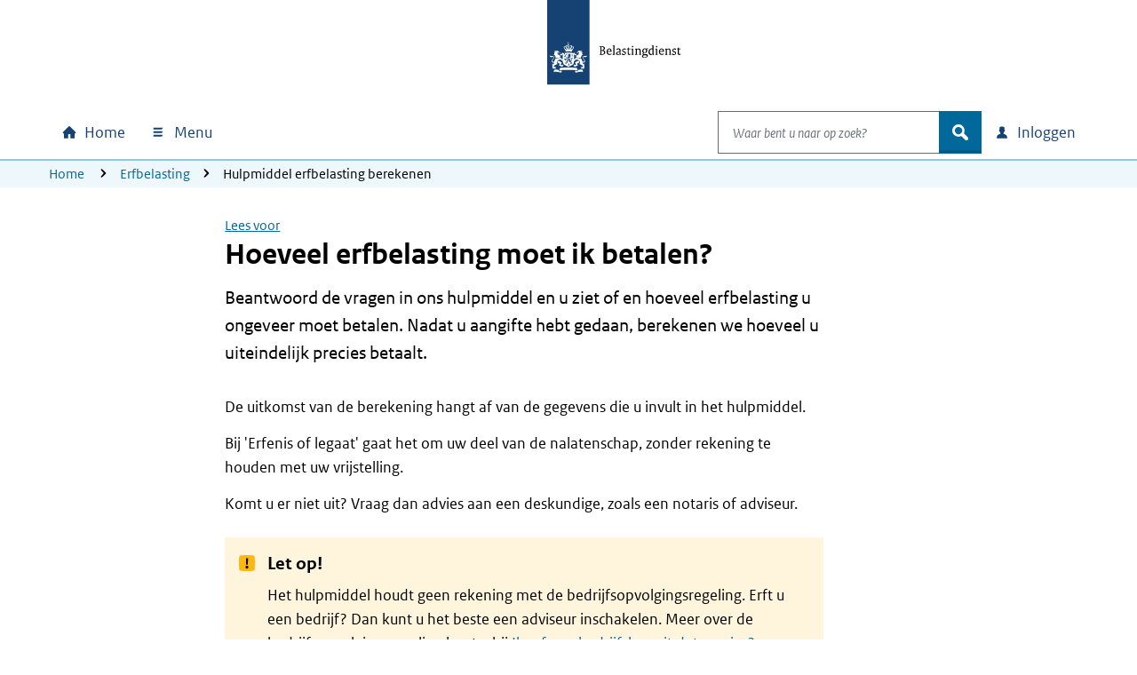

--- FILE ---
content_type: text/html; charset=utf-8
request_url: https://www.belastingdienst.nl/wps/wcm/connect/nl/erfbelasting/content/hulpmiddel-erfbelasting-berekenen
body_size: 15583
content:
<!DOCTYPE html>
<html xml:lang="nl" lang="nl">

<head>
<meta charset="UTF-8">
<meta name="viewport" content="width=device-width, initial-scale=1.0, minimum-scale=1, maximum-scale=2.0">
<meta http-equiv="X-UA-Compatible" content="IE=edge" /> 
<link rel="schema.DCTERMS" href="https://purl.org/dc/terms/" />
<link rel="schema.XSD" href="https://www.w3.org/2001/XMLSchema" />
<link rel='canonical' href='https://www.belastingdienst.nl/wps/wcm/connect/nl/erfbelasting/content/hulpmiddel-erfbelasting-berekenen' />
<title>Hulpmiddel erfbelasting berekenen | Belastingdienst</title>
<meta name='description' content='Beantwoord wat vragen en u ziet of én hoeveel erfbelasting u ongeveer moet betalen. Check het bedrag in ons hulpmiddel erfbelasting berekenen.' />
<meta name="distribution" content="global" />
<meta name="robots" content="index,follow" />
<meta name="uitsluiten" content="" />
<meta name="seo_priority" content="0.60" />
<meta name="language" content="nl" />
<meta name='DCTERMS.identifier' scheme='XSD.anyURI' content='/wps/wcm/connect/nl/erfbelasting/content/hulpmiddel-erfbelasting-berekenen' />
<meta name="DCTERMS.title" content="Hulpmiddel erfbelasting berekenen" />


<meta name="OVERHEID.authority" scheme="RIJKSOVERHEID.Organisatie" content="Belastingdienst" />
<meta name="DCTERMS.creator" scheme="RIJKSOVERHEID.Organisatie" content="Belastingdienst" />
<meta name='DCTERMS.modified' scheme='XSD.date' content='2026-01-02' />

<meta name="DCTERMS.spatial" scheme="OVERHEID.Koninkrijksdeel" content="Nederland" />














<meta name="Display title" content="Hulpmiddel erfbelasting berekenen" />


<meta name='Datum' content='31-01-2018' />











  <meta name="md-business" content="Belastingdienst">


  <meta name="md-audience" content="Particulieren" >


  <meta name="md-theme" content="Erfbelasting">



<script src="https://download.belastingdienst.nl/assets/bold/bldc-components/4.11.0/dist/esm/bldc-components.js" type="module" ></script> 
<script src='/bld-assets/bold/bold-service-loader-4.11.0.js' type='module'></script>
<script src="/bld-assets/bld/bld-scripts-loader/bld-scripts-loader.js" type="module" id="bld-js-loader"></script>






<meta name="dgFilter" content=''/>

 <link rel="stylesheet" type="text/css" href="https://download.belastingdienst.nl/assets/bold/rofonts/1.0.2/css/rofonts.css"/>
<link rel="stylesheet" type="text/css" media="all" href="https://download.belastingdienst.nl/assets/css/fonts.css"/><link rel="stylesheet" type="text/css" media="all" href="/bld-assets/bld/belastingdienst.css"/>
<link rel="shortcut icon" href="/bld-assets/bld/images/favicon.ico" type="image/x-icon" />
<link rel="icon" href="/bld-assets/bld/images/touch-icon.png" format="url" sizes="192x192">
<link rel="apple-touch-icon" href="/bld-assets/bld/images/apple-touch-icon.png" format="url">
<style id="acj">#bld-wrapper{display:none !important;}</style>




<script>
  if (self === top) {
    var acj = document.getElementById("acj");
    acj.parentNode.removeChild(acj)
  } else {
    top.location = self.location
  }
</script>

</head>
<body data-pageType="bld-dv-content" data-pageGoal="weten" data-pageAction="hulpmiddel" class="bld-dv bld-cp " data-js="">
 
<div id="bld-wrapper">

<header class="header" data-type="header">
<div class="skiplinks">
  <div class="container">
    <ul></ul>
  </div>
</div>
<section data-type="top-logo" class="bld-logo">
  <div class="container">
    <div class="row">
      <div class="col-12">
        <a href="/">
          <img id="bld-img-logo" src="/bld-assets/bld/rhslogos/bld_logo.svg" alt="Logo Belastingdienst | Ministerie van Financiën, link naar homepage van Belastingdienst" />
        </a>
      </div>
    </div>
  </div>
</section>
<div data-toggle="sticky-onscroll">
<nav aria-label="hoofdnavigatie" class="navbar">
<div id="overlay"></div>
<h2 class="sr-only">Hoofdnavigatie</h2>
<div class="navbar-wrapper" style="width: 100%;">
  <div class="container level0">
      <ul class="navbar-nav" id="navContentSkip">
        <li class="nav-item home">
          <a class="nav-link bld-knop-home" tabindex="10" href="/"><span class="sr-only sr-only-not-sm">Home</span></a>
        </li>

        <li class="nav-item menu dropdown" data-metrix-category="menu:megamenu">
<a tabindex="20" id="bld-megamenu" class="nav-link bld-knop-menu dropdown-toggle" href="#"  data-toggle="dropdown" aria-haspopup="true" aria-expanded="false"><span>  Menu </span></a>
          <div class="dropdown-menu" aria-labelledby="bld-megamenu">
            <div class="container">
              <div class="row">
                <div class="col-12 d-none d-sm-block bld-mega-dropdown-close-container">
                  <button tabindex="99" href="#" class="float-right bld-knop-sluiten py-0"><span>   Sluiten 
<span class="sr-only">  menu </span></span></button>
                </div>
                <div class="col-sm-6 col-md-4 col-lg-3 bld-load-menu" data-url="


  
/wps/wcm/connect/nl/layouts/megamenu/megamenu_nl.json
  




  




  

" data-targetid="megamenu">
                    <ul class="bld-menu bld-link-buttons">
                    </ul>
                </div>
                <div class="d-none d-sm-block col-sm-6 col-md-8 col-lg-9 submenu-content" id="navbar-desktop">
                </div>                  
              </div>
            </div>
          </div>
        </li>

        <li class="nav-item search dropdown" data-metrix-category="search:navbar-search">
          <a tabindex="120" id="bld-zoeken" class="d-flex d-sm-none nav-link bld-knop-zoek dropdown-toggle" href="#" data-toggle="dropdown" aria-haspopup="true" aria-expanded="false"><span class="sr-only">Open zoeken</span></a>
          <div class="dropdown-menu" aria-labelledby="bld-zoeken">
<form role="search" action="/wps/wcm/connect/nl/zoeken/zoeken" method="get" id="search-header">
  <div class="input-group">
    <label for="bldSearchInput" class="sr-only">Waar bent u naar op zoek?</label>
    <input role="combobox" id="bldSearchInput" tabindex="121" type="text" value="" maxlength="256" class="form-control bld-search" name="q" placeholder="Waar bent u naar op zoek?" autocomplete="off" aria-haspopup="listbox" aria-controls="ui-id-2" aria-expanded="false">
    <div class="input-group-append">
      <button tabindex="122" class="btn bld-btn-search " type="submit"><span class="icon">zoek</span></button>
    </div>
  </div>
</form>
          </div>
        </li>

        <li class="nav-item login dropdown" data-metrix-category="login:navbar-login">
<a tabindex="130" id="bld-loginmenu" class="nav-link bld-knop-inloggen dropdown-toggle" href="#" data-toggle="dropdown" aria-haspopup="true" aria-expanded="false"><span class="sr-only sr-only-not-sm"> Inloggen</span></a>
          <div class="dropdown-menu" aria-labelledby="bld-loginmenu">
            <div class="container">
              <div class="row">
                <div class="col-sm-4 offset-sm-8 col-md-3 offset-md-9 bld-load-menu" data-url="


  
/wps/wcm/connect/nl/layouts/megamenu/megamenu_nl.json
  




  




  

" data-targetid="login">
                      <ul class="bld-menu bld-link-buttons">
                    </ul>
                </div>
              </div>
            </div>
          </div>
        </li>

      </ul>
  </div>
</div>
    <div class="navbar container level1 d-none">
    <ul class="navbar-nav">
      <li>
       <button tabindex="20" class="bld-knop-terug" href="#"><span class="sr-only">Naar hoofdmenu</span></button>
      </li>
      <li class="nav-item submenu dropdown">
        <h3>Submenu kop</h3>
        <div class="dropdown-menu">
          <div class="submenu-content" id="navbar-mobile">
          </div>
        </div>
      </li>
      <li class="dropdown show">
        <button tabindex="50" role="button" class="bld-knop-sluiten js-close-submenu" href="#"><span class="sr-only">   Sluiten menu </span></button>
      </li>
    </ul>
  </div>
  
  <nav aria-label="broodkruimelnavigatie" class="breadcrumb d-none d-sm-block d-print-none">
    <div class="container">
        <div class="row">
            <div class="col-sm-12">
                <span class="sr-only">U bevindt zich hier:</span>
                <ol class="list-inline">
<li><a tabindex="140" href="/">Home</a></li>
<li><a href="/wps/wcm/connect/nl/erfbelasting/">Erfbelasting</a></li><li>Hulpmiddel erfbelasting berekenen</li>
             </ol>
            </div>
        </div>
    </div>
</nav>
















</nav>
</div>  
</header>

<main id="mainContentSkip">
  <article data-type="dv-content">
    <div class="container">
      <div class="row">
        <div class="offset-sm-2 col-sm-8 col-lg-7">
 <div id="rsp_hoofd_content" class="rs_skip rsbtn rs_preserve">
    <a rel="nofollow" class="rsbtn_play" accesskey="L" title="Laat de tekst voorlezen" href="//app-eu.readspeaker.com/cgi-bin/rsent?customerid=4329&amp;lang=nl_nl&amp;readid=bld-main-content&amp;url=//www.belastingdienst.nl/wps/wcm/connect/nl/erfbelasting/content/hulpmiddel-erfbelasting-berekenen">
        <span class="rsbtn_left rsimg rspart"><span class="rsbtn_text"><span>Lees voor</span></span></span>
        <span class="rsbtn_right rsimg rsplay rspart"></span>
    </a>
</div>
          <div id="bld-main-content" class="content_main">
            <h1>Hoeveel erfbelasting moet ik betalen?</h1>

<p class="lead">Beantwoord de vragen in ons hulpmiddel en u ziet of en hoeveel erfbelasting u ongeveer moet betalen. Nadat u aangifte hebt gedaan, berekenen we hoeveel u uiteindelijk precies betaalt. </p>
<p>De uitkomst van de berekening hangt af van de gegevens die u invult in het hulpmiddel. </p>
<p>Bij 'Erfenis of legaat' gaat het om uw deel van de nalatenschap, zonder rekening te houden met uw vrijstelling. </p>
<p>Komt u er niet uit? Vraag dan advies aan een deskundige, zoals een notaris of adviseur.</p>
<div class="bld-letop">
  <h2>Let op!</h2>
  <p>Het hulpmiddel houdt geen rekening met de bedrijfsopvolgingsregeling. Erft u een bedrijf? Dan kunt u het beste een adviseur inschakelen. Meer over de bedrijfsopvolgingsregeling leest u bij <a href="/wps/wcm/connect/nl/erfbelasting/content/bedrijf-overnemen-door-schenking-of-erfenis" >Ik erf een bedrijf, hoe zit dat precies?</a></p>
</div>
<p>U kunt vanaf 1 maart aangifte erfbelasting doen voor een overlijden in 2026.</p>



            
          </div>
          
        </div>
      </div>
    </div>
  </article>

  




<section data-type="iah" id="bld-iah-erfbelasting" class="bld-layer-iah" data-id="erfbelasting" 

  
    data-version-gen-iah="v3" 
  

 aria-labelledby="iah-head">
  <div class="container">
    <div class="row">
      <div class="offset-sm-2 col-sm-8">
       <div class="bld-form">
           <h2 id="iah-head">Check of én hoeveel erfbelasting u moet betalen</h2>
           
        <div class="bld-iah-main"></div>
       </div>
      </div>
      


    </div>
  </div> 
</section>






 <!-- SDG-logo -->
    <div class="container">
      <div class="row">
        <div class="offset-sm-2 col-sm-8 col-lg-7">
         
</div>
</div>
</div>


 <section data-type="feedback" id="hulpmiddel-erfbelasting-berekenen" aria-label="feedback" class="bld-feedback">
  <div class="container">
    <div class="row">
      <div class="offset-sm-2 col-sm-8">
        <div id="bld-feedback">
        </div>
      </div>
    </div>
  </div>
</section>

</main>
<footer id="footer" class="bldc-footer">
  <div class="container">
  <h2 class="sr-only">Algemene informatie</h2>
    <div class="row  bldc-footer-lists">
    <div class="col-lg-3 col-sm-6">
<h3>BelastingTelefoon voor nabestaanden</h3>

<p>Voor vragen over erven en erfbelasting,&nbsp;inkomstenbelasting en toeslagen:</p>

<ul class="bld-hyperlink">
  <li><a href="/wps/wcm/connect/nl/contact/content/contact-telefoonnummer-nabestaanden" >BelastingTelefoon voor nabestaanden</a></li>
</ul>

<h3>Over de Belastingdienst</h3>

<ul class="bld-hyperlink">
  <li><a href="/wps/wcm/connect/nl/contact/contact" >Contact</a></li>
</ul>

</div>
    <div class="col-lg-3 col-sm-6">
<h3>Inloggen</h3>

<ul class="bld-hyperlink">
  <li><a href="/wps/wcm/connect/nl/home/content/inloggen-mijn-belastingdienst" >Inloggen op Mijn Belastingdienst</a></li>
  <li><a href="/wps/wcm/connect/nl/toeslagen/content/inloggen-op-mijn-toeslagen" >Inloggen op Mijn toeslagen</a></li>
  <li><a href="/wps/wcm/connect/nl/ondernemers/content/inloggen-voor-ondernemers" >Inloggen voor ondernemers</a></li>
</ul>
</div>
<div class="col-lg-3 col-sm-6">
<h3>Over deze site</h3>

<ul class="bld-hyperlink">
  <li><a href="/wps/wcm/connect/bldcontentnl/niet_in_enig_menu/sitemap/sitemap" >Sitemap</a></li>
  <li><a href="/wps/wcm/connect/bldcontentnl/standaard_functies/prive/help/help" >Help</a></li>
</ul>
</div>
<div class="col-lg-3 col-sm-6">
<h3><span lang="en">Language</span></h3>

<h4><span lang="en">English</span></h4>
<ul class="bld-hyperlink">
  <li><a href="/wps/wcm/connect/en/individuals/individuals" ><span lang="en">Individuals</span></a></li>
  <li><a href="/wps/wcm/connect/en/business/business" ><span lang="en">Business</span></a></li>
</ul>
<h4><span lang="de">Deutsch</span></h4>
<ul class="bld-hyperlink">
  <li><a href="/wps/wcm/connect/de/privatpersonen/privatpersonen" ><span lang="de">Privatpersonen</span></a></li>
  <li><a href="/wps/wcm/connect/bldcontentde/belastingdienst/unternehmen" ><span lang="de">Unternehmen</span></a></li>
</ul>
</div>

    </div>
    <div class="row bldc-footer-basic">
  <h3 class="sr-only">Footer links</h3>  <!-- kolom1 -->
  <div class="col-sm-12 col-md-9">
  <ul>
  <li><a href="/wps/wcm/connect/nl/toeslagen/content/privacyverklaring-toeslagen" >Privacyverklaring</a></li>
  <li><a href="/wps/wcm/connect/bldcontentnl/niet_in_enig_menu/prive/cookies" >Cookies</a></li>
  <li><a href="/wps/wcm/connect/bldcontentnl/niet_in_enig_menu/prive/copyright" >Copyright</a></li>
  <li><a href="/wps/wcm/connect/bldcontentnl/niet_in_enig_menu/prive/digitale_toegankelijkheid/digitale-toegankelijkheid" >Toegankelijkheid</a></li>
</ul>

  </div>

  <!-- kolom2 -->
  <div class="col-sm-12 col-md-3">
    <div class="basic-right-container">
      <button type="button" class="btn minimal bldc-icon-pijl_omhoog js-to-top" aria-label="Terug naar boven">Terug naar boven</button>
    </div>
  </div>

</div>

    </div>
</footer>
</div>
<script type="text/javascript">
// <![CDATA[
var json_video="/wps/wcm/connect/bldontwerp/bld/npg-next-v1/video_data.json";
// ]]>
</script>
<div id="bld-nosupport">
 <div class="bld-logo bld-layer-content">
  <a href="/" title="Naar de startpagina van de Belastingdienst">
   <img src="https://www.belastingdienst.nl/bld-assets/bld/rhslogos/bld_logo.svg" alt="Logo Belastingdienst"/>
  </a>
 </div>
 <div id="bld-nosupport-text">
  <p>Javascript staat uit in deze internetbrowser. U moet <a href="https://www.enable-javascript.com/nl/" >Javascript activeren</a> om onze internetsite te zien.</p>

 </div>
</div>


  <script src="/bld-assets/jquery/jquery-3.6.0.min.js"></script>
<script src="/bld-assets/jquery/ui/jquery-ui.1.13.2.custom.min.js"></script>
<script src="/bld-assets/bootstrap/popper.min.js"></script>
<script src="/bld-assets/bootstrap/bootstrap.min.js"></script>
<script src="/bld-assets/bld/webcomponents/bld-webcomponents.js" type="module"></script>


<script src="/bld-assets/bld/belastingdienst.js"></script>



<script type="text/javascript" src="/common_ext/js/bld_next.js">
</script>


  
  <script src="/common_ext/js/surveys/bld_efm_default.js" type="module"></script>
  






  </body>
</html>

--- FILE ---
content_type: text/css
request_url: https://download.belastingdienst.nl/assets/css/fonts.css
body_size: 1997
content:
/* FONTS */
@font-face {
  font-family: 'RO Sans';
  font-style: normal;
  font-weight: normal;
  src: 	url('../fonts/rosanswebtext/rosanswebtextregular.eot?') format('embedded-opentype'), 
    url('../fonts/rosanswebtext/rosanswebtextregular.woff') format('woff'),
    url('../fonts/rosanswebtext/rosanswebtextregular.ttf') format('truetype');
}

@font-face {
  font-family: 'RO Sans';
  font-style: normal;
  font-weight: bold;
  src: 	url('../fonts/rosanswebtext/rosanswebtextbold.eot?') format('embedded-opentype'), 
    url('../fonts/rosanswebtext/rosanswebtextbold.woff') format('woff'),
    url('../fonts/rosanswebtext/rosanswebtextbold.ttf') format('truetype');
}
  
@font-face {
  font-family: 'RO Sans';
  font-style: italic;
  font-weight: normal;
  src: 	url('../fonts/rosanswebtext/rosanswebtextitalic.eot?') format('embedded-opentype'), 
    url('../fonts/rosanswebtext/rosanswebtextitalic.woff') format('woff'),
    url('../fonts/rosanswebtext/rosanswebtextitalic.ttf') format('truetype');
}

/* ICONS */
@font-face {
font-family: "RO Icons";
src: url("../fonts/rhsiconfont/rhsiconfont.eot?e5c4eddf5a76f7a571fc09fd4ba15a56#iefix") format("embedded-opentype"),
  url("../fonts/rhsiconfont/rhsiconfont.woff2?e5c4eddf5a76f7a571fc09fd4ba15a56") format("woff2"),
  url("../fonts/rhsiconfont/rhsiconfont.woff?e5c4eddf5a76f7a571fc09fd4ba15a56") format("woff"),
  url("../fonts/rhsiconfont/rhsiconfont.ttf?e5c4eddf5a76f7a571fc09fd4ba15a56") format("truetype"),
  url("../fonts/rhsiconfont/rhsiconfont.svg?e5c4eddf5a76f7a571fc09fd4ba15a56#rhsiconfont") format("svg");
font-style: normal;
font-weight: normal;
}

--- FILE ---
content_type: application/x-javascript
request_url: https://www.belastingdienst.nl/common/js/iah/bld_gen_iah.js
body_size: 261871
content:
(function(){var __webpack_modules__={4692:function(e,t){var n;
/*!
 * jQuery JavaScript Library v3.7.1
 * https://jquery.com/
 *
 * Copyright OpenJS Foundation and other contributors
 * Released under the MIT license
 * https://jquery.org/license
 *
 * Date: 2023-08-28T13:37Z
 */!function(t,n){"use strict";"object"==typeof e.exports?e.exports=t.document?n(t,!0):function(e){if(!e.document)throw new Error("jQuery requires a window with a document");return n(e)}:n(t)}("undefined"!=typeof window?window:this,(function(i,a){"use strict";var r=[],s=Object.getPrototypeOf,o=r.slice,l=r.flat?function(e){return r.flat.call(e)}:function(e){return r.concat.apply([],e)},d=r.push,u=r.indexOf,c={},h=c.toString,p=c.hasOwnProperty,f=p.toString,g=f.call(Object),m={},b=function(e){return"function"==typeof e&&"number"!=typeof e.nodeType&&"function"!=typeof e.item},v=function(e){return null!=e&&e===e.window},y=i.document,_={type:!0,src:!0,nonce:!0,noModule:!0};function I(e,t,n){var i,a,r=(n=n||y).createElement("script");if(r.text=e,t)for(i in _)(a=t[i]||t.getAttribute&&t.getAttribute(i))&&r.setAttribute(i,a);n.head.appendChild(r).parentNode.removeChild(r)}function x(e){return null==e?e+"":"object"==typeof e||"function"==typeof e?c[h.call(e)]||"object":typeof e}var T="3.7.1",E=/HTML$/i,w=function(e,t){return new w.fn.init(e,t)};function k(e){var t=!!e&&"length"in e&&e.length,n=x(e);return!b(e)&&!v(e)&&("array"===n||0===t||"number"==typeof t&&t>0&&t-1 in e)}function S(e,t){return e.nodeName&&e.nodeName.toLowerCase()===t.toLowerCase()}w.fn=w.prototype={jquery:T,constructor:w,length:0,toArray:function(){return o.call(this)},get:function(e){return null==e?o.call(this):e<0?this[e+this.length]:this[e]},pushStack:function(e){var t=w.merge(this.constructor(),e);return t.prevObject=this,t},each:function(e){return w.each(this,e)},map:function(e){return this.pushStack(w.map(this,(function(t,n){return e.call(t,n,t)})))},slice:function(){return this.pushStack(o.apply(this,arguments))},first:function(){return this.eq(0)},last:function(){return this.eq(-1)},even:function(){return this.pushStack(w.grep(this,(function(e,t){return(t+1)%2})))},odd:function(){return this.pushStack(w.grep(this,(function(e,t){return t%2})))},eq:function(e){var t=this.length,n=+e+(e<0?t:0);return this.pushStack(n>=0&&n<t?[this[n]]:[])},end:function(){return this.prevObject||this.constructor()},push:d,sort:r.sort,splice:r.splice},w.extend=w.fn.extend=function(){var e,t,n,i,a,r,s=arguments[0]||{},o=1,l=arguments.length,d=!1;for("boolean"==typeof s&&(d=s,s=arguments[o]||{},o++),"object"==typeof s||b(s)||(s={}),o===l&&(s=this,o--);o<l;o++)if(null!=(e=arguments[o]))for(t in e)i=e[t],"__proto__"!==t&&s!==i&&(d&&i&&(w.isPlainObject(i)||(a=Array.isArray(i)))?(n=s[t],r=a&&!Array.isArray(n)?[]:a||w.isPlainObject(n)?n:{},a=!1,s[t]=w.extend(d,r,i)):void 0!==i&&(s[t]=i));return s},w.extend({expando:"jQuery"+(T+Math.random()).replace(/\D/g,""),isReady:!0,error:function(e){throw new Error(e)},noop:function(){},isPlainObject:function(e){var t,n;return!(!e||"[object Object]"!==h.call(e))&&(!(t=s(e))||"function"==typeof(n=p.call(t,"constructor")&&t.constructor)&&f.call(n)===g)},isEmptyObject:function(e){var t;for(t in e)return!1;return!0},globalEval:function(e,t,n){I(e,{nonce:t&&t.nonce},n)},each:function(e,t){var n,i=0;if(k(e))for(n=e.length;i<n&&!1!==t.call(e[i],i,e[i]);i++);else for(i in e)if(!1===t.call(e[i],i,e[i]))break;return e},text:function(e){var t,n="",i=0,a=e.nodeType;if(!a)for(;t=e[i++];)n+=w.text(t);return 1===a||11===a?e.textContent:9===a?e.documentElement.textContent:3===a||4===a?e.nodeValue:n},makeArray:function(e,t){var n=t||[];return null!=e&&(k(Object(e))?w.merge(n,"string"==typeof e?[e]:e):d.call(n,e)),n},inArray:function(e,t,n){return null==t?-1:u.call(t,e,n)},isXMLDoc:function(e){var t=e&&e.namespaceURI,n=e&&(e.ownerDocument||e).documentElement;return!E.test(t||n&&n.nodeName||"HTML")},merge:function(e,t){for(var n=+t.length,i=0,a=e.length;i<n;i++)e[a++]=t[i];return e.length=a,e},grep:function(e,t,n){for(var i=[],a=0,r=e.length,s=!n;a<r;a++)!t(e[a],a)!==s&&i.push(e[a]);return i},map:function(e,t,n){var i,a,r=0,s=[];if(k(e))for(i=e.length;r<i;r++)null!=(a=t(e[r],r,n))&&s.push(a);else for(r in e)null!=(a=t(e[r],r,n))&&s.push(a);return l(s)},guid:1,support:m}),"function"==typeof Symbol&&(w.fn[Symbol.iterator]=r[Symbol.iterator]),w.each("Boolean Number String Function Array Date RegExp Object Error Symbol".split(" "),(function(e,t){c["[object "+t+"]"]=t.toLowerCase()}));var D=r.pop,A=r.sort,$=r.splice,C="[\\x20\\t\\r\\n\\f]",B=new RegExp("^"+C+"+|((?:^|[^\\\\])(?:\\\\.)*)"+C+"+$","g");w.contains=function(e,t){var n=t&&t.parentNode;return e===n||!(!n||1!==n.nodeType||!(e.contains?e.contains(n):e.compareDocumentPosition&&16&e.compareDocumentPosition(n)))};var R=/([\0-\x1f\x7f]|^-?\d)|^-$|[^\x80-\uFFFF\w-]/g;function j(e,t){return t?"\0"===e?"�":e.slice(0,-1)+"\\"+e.charCodeAt(e.length-1).toString(16)+" ":"\\"+e}w.escapeSelector=function(e){return(e+"").replace(R,j)};var G=y,O=d;!function(){var e,t,n,a,s,l,d,c,h,f,g=O,b=w.expando,v=0,y=0,_=ee(),I=ee(),x=ee(),T=ee(),E=function(e,t){return e===t&&(s=!0),0},k="checked|selected|async|autofocus|autoplay|controls|defer|disabled|hidden|ismap|loop|multiple|open|readonly|required|scoped",R="(?:\\\\[\\da-fA-F]{1,6}"+C+"?|\\\\[^\\r\\n\\f]|[\\w-]|[^\0-\\x7f])+",j="\\["+C+"*("+R+")(?:"+C+"*([*^$|!~]?=)"+C+"*(?:'((?:\\\\.|[^\\\\'])*)'|\"((?:\\\\.|[^\\\\\"])*)\"|("+R+"))|)"+C+"*\\]",V=":("+R+")(?:\\((('((?:\\\\.|[^\\\\'])*)'|\"((?:\\\\.|[^\\\\\"])*)\")|((?:\\\\.|[^\\\\()[\\]]|"+j+")*)|.*)\\)|)",M=new RegExp(C+"+","g"),q=new RegExp("^"+C+"*,"+C+"*"),N=new RegExp("^"+C+"*([>+~]|"+C+")"+C+"*"),L=new RegExp(C+"|>"),P=new RegExp(V),H=new RegExp("^"+R+"$"),W={ID:new RegExp("^#("+R+")"),CLASS:new RegExp("^\\.("+R+")"),TAG:new RegExp("^("+R+"|[*])"),ATTR:new RegExp("^"+j),PSEUDO:new RegExp("^"+V),CHILD:new RegExp("^:(only|first|last|nth|nth-last)-(child|of-type)(?:\\("+C+"*(even|odd|(([+-]|)(\\d*)n|)"+C+"*(?:([+-]|)"+C+"*(\\d+)|))"+C+"*\\)|)","i"),bool:new RegExp("^(?:"+k+")$","i"),needsContext:new RegExp("^"+C+"*[>+~]|:(even|odd|eq|gt|lt|nth|first|last)(?:\\("+C+"*((?:-\\d)?\\d*)"+C+"*\\)|)(?=[^-]|$)","i")},U=/^(?:input|select|textarea|button)$/i,F=/^h\d$/i,K=/^(?:#([\w-]+)|(\w+)|\.([\w-]+))$/,z=/[+~]/,Q=new RegExp("\\\\[\\da-fA-F]{1,6}"+C+"?|\\\\([^\\r\\n\\f])","g"),Y=function(e,t){var n="0x"+e.slice(1)-65536;return t||(n<0?String.fromCharCode(n+65536):String.fromCharCode(n>>10|55296,1023&n|56320))},J=function(){le()},X=he((function(e){return!0===e.disabled&&S(e,"fieldset")}),{dir:"parentNode",next:"legend"});try{g.apply(r=o.call(G.childNodes),G.childNodes),r[G.childNodes.length].nodeType}catch(e){g={apply:function(e,t){O.apply(e,o.call(t))},call:function(e){O.apply(e,o.call(arguments,1))}}}function Z(e,t,n,i){var a,r,s,o,d,u,p,f=t&&t.ownerDocument,v=t?t.nodeType:9;if(n=n||[],"string"!=typeof e||!e||1!==v&&9!==v&&11!==v)return n;if(!i&&(le(t),t=t||l,c)){if(11!==v&&(d=K.exec(e)))if(a=d[1]){if(9===v){if(!(s=t.getElementById(a)))return n;if(s.id===a)return g.call(n,s),n}else if(f&&(s=f.getElementById(a))&&Z.contains(t,s)&&s.id===a)return g.call(n,s),n}else{if(d[2])return g.apply(n,t.getElementsByTagName(e)),n;if((a=d[3])&&t.getElementsByClassName)return g.apply(n,t.getElementsByClassName(a)),n}if(!(T[e+" "]||h&&h.test(e))){if(p=e,f=t,1===v&&(L.test(e)||N.test(e))){for((f=z.test(e)&&oe(t.parentNode)||t)==t&&m.scope||((o=t.getAttribute("id"))?o=w.escapeSelector(o):t.setAttribute("id",o=b)),r=(u=ue(e)).length;r--;)u[r]=(o?"#"+o:":scope")+" "+ce(u[r]);p=u.join(",")}try{return g.apply(n,f.querySelectorAll(p)),n}catch(t){T(e,!0)}finally{o===b&&t.removeAttribute("id")}}}return ve(e.replace(B,"$1"),t,n,i)}function ee(){var e=[];return function n(i,a){return e.push(i+" ")>t.cacheLength&&delete n[e.shift()],n[i+" "]=a}}function te(e){return e[b]=!0,e}function ne(e){var t=l.createElement("fieldset");try{return!!e(t)}catch(e){return!1}finally{t.parentNode&&t.parentNode.removeChild(t),t=null}}function ie(e){return function(t){return S(t,"input")&&t.type===e}}function ae(e){return function(t){return(S(t,"input")||S(t,"button"))&&t.type===e}}function re(e){return function(t){return"form"in t?t.parentNode&&!1===t.disabled?"label"in t?"label"in t.parentNode?t.parentNode.disabled===e:t.disabled===e:t.isDisabled===e||t.isDisabled!==!e&&X(t)===e:t.disabled===e:"label"in t&&t.disabled===e}}function se(e){return te((function(t){return t=+t,te((function(n,i){for(var a,r=e([],n.length,t),s=r.length;s--;)n[a=r[s]]&&(n[a]=!(i[a]=n[a]))}))}))}function oe(e){return e&&void 0!==e.getElementsByTagName&&e}function le(e){var n,i=e?e.ownerDocument||e:G;return i!=l&&9===i.nodeType&&i.documentElement?(d=(l=i).documentElement,c=!w.isXMLDoc(l),f=d.matches||d.webkitMatchesSelector||d.msMatchesSelector,d.msMatchesSelector&&G!=l&&(n=l.defaultView)&&n.top!==n&&n.addEventListener("unload",J),m.getById=ne((function(e){return d.appendChild(e).id=w.expando,!l.getElementsByName||!l.getElementsByName(w.expando).length})),m.disconnectedMatch=ne((function(e){return f.call(e,"*")})),m.scope=ne((function(){return l.querySelectorAll(":scope")})),m.cssHas=ne((function(){try{return l.querySelector(":has(*,:jqfake)"),!1}catch(e){return!0}})),m.getById?(t.filter.ID=function(e){var t=e.replace(Q,Y);return function(e){return e.getAttribute("id")===t}},t.find.ID=function(e,t){if(void 0!==t.getElementById&&c){var n=t.getElementById(e);return n?[n]:[]}}):(t.filter.ID=function(e){var t=e.replace(Q,Y);return function(e){var n=void 0!==e.getAttributeNode&&e.getAttributeNode("id");return n&&n.value===t}},t.find.ID=function(e,t){if(void 0!==t.getElementById&&c){var n,i,a,r=t.getElementById(e);if(r){if((n=r.getAttributeNode("id"))&&n.value===e)return[r];for(a=t.getElementsByName(e),i=0;r=a[i++];)if((n=r.getAttributeNode("id"))&&n.value===e)return[r]}return[]}}),t.find.TAG=function(e,t){return void 0!==t.getElementsByTagName?t.getElementsByTagName(e):t.querySelectorAll(e)},t.find.CLASS=function(e,t){if(void 0!==t.getElementsByClassName&&c)return t.getElementsByClassName(e)},h=[],ne((function(e){var t;d.appendChild(e).innerHTML="<a id='"+b+"' href='' disabled='disabled'></a><select id='"+b+"-\r\\' disabled='disabled'><option selected=''></option></select>",e.querySelectorAll("[selected]").length||h.push("\\["+C+"*(?:value|"+k+")"),e.querySelectorAll("[id~="+b+"-]").length||h.push("~="),e.querySelectorAll("a#"+b+"+*").length||h.push(".#.+[+~]"),e.querySelectorAll(":checked").length||h.push(":checked"),(t=l.createElement("input")).setAttribute("type","hidden"),e.appendChild(t).setAttribute("name","D"),d.appendChild(e).disabled=!0,2!==e.querySelectorAll(":disabled").length&&h.push(":enabled",":disabled"),(t=l.createElement("input")).setAttribute("name",""),e.appendChild(t),e.querySelectorAll("[name='']").length||h.push("\\["+C+"*name"+C+"*="+C+"*(?:''|\"\")")})),m.cssHas||h.push(":has"),h=h.length&&new RegExp(h.join("|")),E=function(e,t){if(e===t)return s=!0,0;var n=!e.compareDocumentPosition-!t.compareDocumentPosition;return n||(1&(n=(e.ownerDocument||e)==(t.ownerDocument||t)?e.compareDocumentPosition(t):1)||!m.sortDetached&&t.compareDocumentPosition(e)===n?e===l||e.ownerDocument==G&&Z.contains(G,e)?-1:t===l||t.ownerDocument==G&&Z.contains(G,t)?1:a?u.call(a,e)-u.call(a,t):0:4&n?-1:1)},l):l}for(e in Z.matches=function(e,t){return Z(e,null,null,t)},Z.matchesSelector=function(e,t){if(le(e),c&&!T[t+" "]&&(!h||!h.test(t)))try{var n=f.call(e,t);if(n||m.disconnectedMatch||e.document&&11!==e.document.nodeType)return n}catch(e){T(t,!0)}return Z(t,l,null,[e]).length>0},Z.contains=function(e,t){return(e.ownerDocument||e)!=l&&le(e),w.contains(e,t)},Z.attr=function(e,n){(e.ownerDocument||e)!=l&&le(e);var i=t.attrHandle[n.toLowerCase()],a=i&&p.call(t.attrHandle,n.toLowerCase())?i(e,n,!c):void 0;return void 0!==a?a:e.getAttribute(n)},Z.error=function(e){throw new Error("Syntax error, unrecognized expression: "+e)},w.uniqueSort=function(e){var t,n=[],i=0,r=0;if(s=!m.sortStable,a=!m.sortStable&&o.call(e,0),A.call(e,E),s){for(;t=e[r++];)t===e[r]&&(i=n.push(r));for(;i--;)$.call(e,n[i],1)}return a=null,e},w.fn.uniqueSort=function(){return this.pushStack(w.uniqueSort(o.apply(this)))},t=w.expr={cacheLength:50,createPseudo:te,match:W,attrHandle:{},find:{},relative:{">":{dir:"parentNode",first:!0}," ":{dir:"parentNode"},"+":{dir:"previousSibling",first:!0},"~":{dir:"previousSibling"}},preFilter:{ATTR:function(e){return e[1]=e[1].replace(Q,Y),e[3]=(e[3]||e[4]||e[5]||"").replace(Q,Y),"~="===e[2]&&(e[3]=" "+e[3]+" "),e.slice(0,4)},CHILD:function(e){return e[1]=e[1].toLowerCase(),"nth"===e[1].slice(0,3)?(e[3]||Z.error(e[0]),e[4]=+(e[4]?e[5]+(e[6]||1):2*("even"===e[3]||"odd"===e[3])),e[5]=+(e[7]+e[8]||"odd"===e[3])):e[3]&&Z.error(e[0]),e},PSEUDO:function(e){var t,n=!e[6]&&e[2];return W.CHILD.test(e[0])?null:(e[3]?e[2]=e[4]||e[5]||"":n&&P.test(n)&&(t=ue(n,!0))&&(t=n.indexOf(")",n.length-t)-n.length)&&(e[0]=e[0].slice(0,t),e[2]=n.slice(0,t)),e.slice(0,3))}},filter:{TAG:function(e){var t=e.replace(Q,Y).toLowerCase();return"*"===e?function(){return!0}:function(e){return S(e,t)}},CLASS:function(e){var t=_[e+" "];return t||(t=new RegExp("(^|"+C+")"+e+"("+C+"|$)"))&&_(e,(function(e){return t.test("string"==typeof e.className&&e.className||void 0!==e.getAttribute&&e.getAttribute("class")||"")}))},ATTR:function(e,t,n){return function(i){var a=Z.attr(i,e);return null==a?"!="===t:!t||(a+="","="===t?a===n:"!="===t?a!==n:"^="===t?n&&0===a.indexOf(n):"*="===t?n&&a.indexOf(n)>-1:"$="===t?n&&a.slice(-n.length)===n:"~="===t?(" "+a.replace(M," ")+" ").indexOf(n)>-1:"|="===t&&(a===n||a.slice(0,n.length+1)===n+"-"))}},CHILD:function(e,t,n,i,a){var r="nth"!==e.slice(0,3),s="last"!==e.slice(-4),o="of-type"===t;return 1===i&&0===a?function(e){return!!e.parentNode}:function(t,n,l){var d,u,c,h,p,f=r!==s?"nextSibling":"previousSibling",g=t.parentNode,m=o&&t.nodeName.toLowerCase(),y=!l&&!o,_=!1;if(g){if(r){for(;f;){for(c=t;c=c[f];)if(o?S(c,m):1===c.nodeType)return!1;p=f="only"===e&&!p&&"nextSibling"}return!0}if(p=[s?g.firstChild:g.lastChild],s&&y){for(_=(h=(d=(u=g[b]||(g[b]={}))[e]||[])[0]===v&&d[1])&&d[2],c=h&&g.childNodes[h];c=++h&&c&&c[f]||(_=h=0)||p.pop();)if(1===c.nodeType&&++_&&c===t){u[e]=[v,h,_];break}}else if(y&&(_=h=(d=(u=t[b]||(t[b]={}))[e]||[])[0]===v&&d[1]),!1===_)for(;(c=++h&&c&&c[f]||(_=h=0)||p.pop())&&(!(o?S(c,m):1===c.nodeType)||!++_||(y&&((u=c[b]||(c[b]={}))[e]=[v,_]),c!==t)););return(_-=a)===i||_%i==0&&_/i>=0}}},PSEUDO:function(e,n){var i,a=t.pseudos[e]||t.setFilters[e.toLowerCase()]||Z.error("unsupported pseudo: "+e);return a[b]?a(n):a.length>1?(i=[e,e,"",n],t.setFilters.hasOwnProperty(e.toLowerCase())?te((function(e,t){for(var i,r=a(e,n),s=r.length;s--;)e[i=u.call(e,r[s])]=!(t[i]=r[s])})):function(e){return a(e,0,i)}):a}},pseudos:{not:te((function(e){var t=[],n=[],i=be(e.replace(B,"$1"));return i[b]?te((function(e,t,n,a){for(var r,s=i(e,null,a,[]),o=e.length;o--;)(r=s[o])&&(e[o]=!(t[o]=r))})):function(e,a,r){return t[0]=e,i(t,null,r,n),t[0]=null,!n.pop()}})),has:te((function(e){return function(t){return Z(e,t).length>0}})),contains:te((function(e){return e=e.replace(Q,Y),function(t){return(t.textContent||w.text(t)).indexOf(e)>-1}})),lang:te((function(e){return H.test(e||"")||Z.error("unsupported lang: "+e),e=e.replace(Q,Y).toLowerCase(),function(t){var n;do{if(n=c?t.lang:t.getAttribute("xml:lang")||t.getAttribute("lang"))return(n=n.toLowerCase())===e||0===n.indexOf(e+"-")}while((t=t.parentNode)&&1===t.nodeType);return!1}})),target:function(e){var t=i.location&&i.location.hash;return t&&t.slice(1)===e.id},root:function(e){return e===d},focus:function(e){return e===function(){try{return l.activeElement}catch(e){}}()&&l.hasFocus()&&!!(e.type||e.href||~e.tabIndex)},enabled:re(!1),disabled:re(!0),checked:function(e){return S(e,"input")&&!!e.checked||S(e,"option")&&!!e.selected},selected:function(e){return e.parentNode&&e.parentNode.selectedIndex,!0===e.selected},empty:function(e){for(e=e.firstChild;e;e=e.nextSibling)if(e.nodeType<6)return!1;return!0},parent:function(e){return!t.pseudos.empty(e)},header:function(e){return F.test(e.nodeName)},input:function(e){return U.test(e.nodeName)},button:function(e){return S(e,"input")&&"button"===e.type||S(e,"button")},text:function(e){var t;return S(e,"input")&&"text"===e.type&&(null==(t=e.getAttribute("type"))||"text"===t.toLowerCase())},first:se((function(){return[0]})),last:se((function(e,t){return[t-1]})),eq:se((function(e,t,n){return[n<0?n+t:n]})),even:se((function(e,t){for(var n=0;n<t;n+=2)e.push(n);return e})),odd:se((function(e,t){for(var n=1;n<t;n+=2)e.push(n);return e})),lt:se((function(e,t,n){var i;for(i=n<0?n+t:n>t?t:n;--i>=0;)e.push(i);return e})),gt:se((function(e,t,n){for(var i=n<0?n+t:n;++i<t;)e.push(i);return e}))}},t.pseudos.nth=t.pseudos.eq,{radio:!0,checkbox:!0,file:!0,password:!0,image:!0})t.pseudos[e]=ie(e);for(e in{submit:!0,reset:!0})t.pseudos[e]=ae(e);function de(){}function ue(e,n){var i,a,r,s,o,l,d,u=I[e+" "];if(u)return n?0:u.slice(0);for(o=e,l=[],d=t.preFilter;o;){for(s in i&&!(a=q.exec(o))||(a&&(o=o.slice(a[0].length)||o),l.push(r=[])),i=!1,(a=N.exec(o))&&(i=a.shift(),r.push({value:i,type:a[0].replace(B," ")}),o=o.slice(i.length)),t.filter)!(a=W[s].exec(o))||d[s]&&!(a=d[s](a))||(i=a.shift(),r.push({value:i,type:s,matches:a}),o=o.slice(i.length));if(!i)break}return n?o.length:o?Z.error(e):I(e,l).slice(0)}function ce(e){for(var t=0,n=e.length,i="";t<n;t++)i+=e[t].value;return i}function he(e,t,n){var i=t.dir,a=t.next,r=a||i,s=n&&"parentNode"===r,o=y++;return t.first?function(t,n,a){for(;t=t[i];)if(1===t.nodeType||s)return e(t,n,a);return!1}:function(t,n,l){var d,u,c=[v,o];if(l){for(;t=t[i];)if((1===t.nodeType||s)&&e(t,n,l))return!0}else for(;t=t[i];)if(1===t.nodeType||s)if(u=t[b]||(t[b]={}),a&&S(t,a))t=t[i]||t;else{if((d=u[r])&&d[0]===v&&d[1]===o)return c[2]=d[2];if(u[r]=c,c[2]=e(t,n,l))return!0}return!1}}function pe(e){return e.length>1?function(t,n,i){for(var a=e.length;a--;)if(!e[a](t,n,i))return!1;return!0}:e[0]}function fe(e,t,n,i,a){for(var r,s=[],o=0,l=e.length,d=null!=t;o<l;o++)(r=e[o])&&(n&&!n(r,i,a)||(s.push(r),d&&t.push(o)));return s}function ge(e,t,n,i,a,r){return i&&!i[b]&&(i=ge(i)),a&&!a[b]&&(a=ge(a,r)),te((function(r,s,o,l){var d,c,h,p,f=[],m=[],b=s.length,v=r||function(e,t,n){for(var i=0,a=t.length;i<a;i++)Z(e,t[i],n);return n}(t||"*",o.nodeType?[o]:o,[]),y=!e||!r&&t?v:fe(v,f,e,o,l);if(n?n(y,p=a||(r?e:b||i)?[]:s,o,l):p=y,i)for(d=fe(p,m),i(d,[],o,l),c=d.length;c--;)(h=d[c])&&(p[m[c]]=!(y[m[c]]=h));if(r){if(a||e){if(a){for(d=[],c=p.length;c--;)(h=p[c])&&d.push(y[c]=h);a(null,p=[],d,l)}for(c=p.length;c--;)(h=p[c])&&(d=a?u.call(r,h):f[c])>-1&&(r[d]=!(s[d]=h))}}else p=fe(p===s?p.splice(b,p.length):p),a?a(null,s,p,l):g.apply(s,p)}))}function me(e){for(var i,a,r,s=e.length,o=t.relative[e[0].type],l=o||t.relative[" "],d=o?1:0,c=he((function(e){return e===i}),l,!0),h=he((function(e){return u.call(i,e)>-1}),l,!0),p=[function(e,t,a){var r=!o&&(a||t!=n)||((i=t).nodeType?c(e,t,a):h(e,t,a));return i=null,r}];d<s;d++)if(a=t.relative[e[d].type])p=[he(pe(p),a)];else{if((a=t.filter[e[d].type].apply(null,e[d].matches))[b]){for(r=++d;r<s&&!t.relative[e[r].type];r++);return ge(d>1&&pe(p),d>1&&ce(e.slice(0,d-1).concat({value:" "===e[d-2].type?"*":""})).replace(B,"$1"),a,d<r&&me(e.slice(d,r)),r<s&&me(e=e.slice(r)),r<s&&ce(e))}p.push(a)}return pe(p)}function be(e,i){var a,r=[],s=[],o=x[e+" "];if(!o){for(i||(i=ue(e)),a=i.length;a--;)(o=me(i[a]))[b]?r.push(o):s.push(o);o=x(e,function(e,i){var a=i.length>0,r=e.length>0,s=function(s,o,d,u,h){var p,f,m,b=0,y="0",_=s&&[],I=[],x=n,T=s||r&&t.find.TAG("*",h),E=v+=null==x?1:Math.random()||.1,k=T.length;for(h&&(n=o==l||o||h);y!==k&&null!=(p=T[y]);y++){if(r&&p){for(f=0,o||p.ownerDocument==l||(le(p),d=!c);m=e[f++];)if(m(p,o||l,d)){g.call(u,p);break}h&&(v=E)}a&&((p=!m&&p)&&b--,s&&_.push(p))}if(b+=y,a&&y!==b){for(f=0;m=i[f++];)m(_,I,o,d);if(s){if(b>0)for(;y--;)_[y]||I[y]||(I[y]=D.call(u));I=fe(I)}g.apply(u,I),h&&!s&&I.length>0&&b+i.length>1&&w.uniqueSort(u)}return h&&(v=E,n=x),_};return a?te(s):s}(s,r)),o.selector=e}return o}function ve(e,n,i,a){var r,s,o,l,d,u="function"==typeof e&&e,h=!a&&ue(e=u.selector||e);if(i=i||[],1===h.length){if((s=h[0]=h[0].slice(0)).length>2&&"ID"===(o=s[0]).type&&9===n.nodeType&&c&&t.relative[s[1].type]){if(!(n=(t.find.ID(o.matches[0].replace(Q,Y),n)||[])[0]))return i;u&&(n=n.parentNode),e=e.slice(s.shift().value.length)}for(r=W.needsContext.test(e)?0:s.length;r--&&(o=s[r],!t.relative[l=o.type]);)if((d=t.find[l])&&(a=d(o.matches[0].replace(Q,Y),z.test(s[0].type)&&oe(n.parentNode)||n))){if(s.splice(r,1),!(e=a.length&&ce(s)))return g.apply(i,a),i;break}}return(u||be(e,h))(a,n,!c,i,!n||z.test(e)&&oe(n.parentNode)||n),i}de.prototype=t.filters=t.pseudos,t.setFilters=new de,m.sortStable=b.split("").sort(E).join("")===b,le(),m.sortDetached=ne((function(e){return 1&e.compareDocumentPosition(l.createElement("fieldset"))})),w.find=Z,w.expr[":"]=w.expr.pseudos,w.unique=w.uniqueSort,Z.compile=be,Z.select=ve,Z.setDocument=le,Z.tokenize=ue,Z.escape=w.escapeSelector,Z.getText=w.text,Z.isXML=w.isXMLDoc,Z.selectors=w.expr,Z.support=w.support,Z.uniqueSort=w.uniqueSort}();var V=function(e,t,n){for(var i=[],a=void 0!==n;(e=e[t])&&9!==e.nodeType;)if(1===e.nodeType){if(a&&w(e).is(n))break;i.push(e)}return i},M=function(e,t){for(var n=[];e;e=e.nextSibling)1===e.nodeType&&e!==t&&n.push(e);return n},q=w.expr.match.needsContext,N=/^<([a-z][^\/\0>:\x20\t\r\n\f]*)[\x20\t\r\n\f]*\/?>(?:<\/\1>|)$/i;function L(e,t,n){return b(t)?w.grep(e,(function(e,i){return!!t.call(e,i,e)!==n})):t.nodeType?w.grep(e,(function(e){return e===t!==n})):"string"!=typeof t?w.grep(e,(function(e){return u.call(t,e)>-1!==n})):w.filter(t,e,n)}w.filter=function(e,t,n){var i=t[0];return n&&(e=":not("+e+")"),1===t.length&&1===i.nodeType?w.find.matchesSelector(i,e)?[i]:[]:w.find.matches(e,w.grep(t,(function(e){return 1===e.nodeType})))},w.fn.extend({find:function(e){var t,n,i=this.length,a=this;if("string"!=typeof e)return this.pushStack(w(e).filter((function(){for(t=0;t<i;t++)if(w.contains(a[t],this))return!0})));for(n=this.pushStack([]),t=0;t<i;t++)w.find(e,a[t],n);return i>1?w.uniqueSort(n):n},filter:function(e){return this.pushStack(L(this,e||[],!1))},not:function(e){return this.pushStack(L(this,e||[],!0))},is:function(e){return!!L(this,"string"==typeof e&&q.test(e)?w(e):e||[],!1).length}});var P,H=/^(?:\s*(<[\w\W]+>)[^>]*|#([\w-]+))$/;(w.fn.init=function(e,t,n){var i,a;if(!e)return this;if(n=n||P,"string"==typeof e){if(!(i="<"===e[0]&&">"===e[e.length-1]&&e.length>=3?[null,e,null]:H.exec(e))||!i[1]&&t)return!t||t.jquery?(t||n).find(e):this.constructor(t).find(e);if(i[1]){if(t=t instanceof w?t[0]:t,w.merge(this,w.parseHTML(i[1],t&&t.nodeType?t.ownerDocument||t:y,!0)),N.test(i[1])&&w.isPlainObject(t))for(i in t)b(this[i])?this[i](t[i]):this.attr(i,t[i]);return this}return(a=y.getElementById(i[2]))&&(this[0]=a,this.length=1),this}return e.nodeType?(this[0]=e,this.length=1,this):b(e)?void 0!==n.ready?n.ready(e):e(w):w.makeArray(e,this)}).prototype=w.fn,P=w(y);var W=/^(?:parents|prev(?:Until|All))/,U={children:!0,contents:!0,next:!0,prev:!0};function F(e,t){for(;(e=e[t])&&1!==e.nodeType;);return e}w.fn.extend({has:function(e){var t=w(e,this),n=t.length;return this.filter((function(){for(var e=0;e<n;e++)if(w.contains(this,t[e]))return!0}))},closest:function(e,t){var n,i=0,a=this.length,r=[],s="string"!=typeof e&&w(e);if(!q.test(e))for(;i<a;i++)for(n=this[i];n&&n!==t;n=n.parentNode)if(n.nodeType<11&&(s?s.index(n)>-1:1===n.nodeType&&w.find.matchesSelector(n,e))){r.push(n);break}return this.pushStack(r.length>1?w.uniqueSort(r):r)},index:function(e){return e?"string"==typeof e?u.call(w(e),this[0]):u.call(this,e.jquery?e[0]:e):this[0]&&this[0].parentNode?this.first().prevAll().length:-1},add:function(e,t){return this.pushStack(w.uniqueSort(w.merge(this.get(),w(e,t))))},addBack:function(e){return this.add(null==e?this.prevObject:this.prevObject.filter(e))}}),w.each({parent:function(e){var t=e.parentNode;return t&&11!==t.nodeType?t:null},parents:function(e){return V(e,"parentNode")},parentsUntil:function(e,t,n){return V(e,"parentNode",n)},next:function(e){return F(e,"nextSibling")},prev:function(e){return F(e,"previousSibling")},nextAll:function(e){return V(e,"nextSibling")},prevAll:function(e){return V(e,"previousSibling")},nextUntil:function(e,t,n){return V(e,"nextSibling",n)},prevUntil:function(e,t,n){return V(e,"previousSibling",n)},siblings:function(e){return M((e.parentNode||{}).firstChild,e)},children:function(e){return M(e.firstChild)},contents:function(e){return null!=e.contentDocument&&s(e.contentDocument)?e.contentDocument:(S(e,"template")&&(e=e.content||e),w.merge([],e.childNodes))}},(function(e,t){w.fn[e]=function(n,i){var a=w.map(this,t,n);return"Until"!==e.slice(-5)&&(i=n),i&&"string"==typeof i&&(a=w.filter(i,a)),this.length>1&&(U[e]||w.uniqueSort(a),W.test(e)&&a.reverse()),this.pushStack(a)}}));var K=/[^\x20\t\r\n\f]+/g;function z(e){return e}function Q(e){throw e}function Y(e,t,n,i){var a;try{e&&b(a=e.promise)?a.call(e).done(t).fail(n):e&&b(a=e.then)?a.call(e,t,n):t.apply(void 0,[e].slice(i))}catch(e){n.apply(void 0,[e])}}w.Callbacks=function(e){e="string"==typeof e?function(e){var t={};return w.each(e.match(K)||[],(function(e,n){t[n]=!0})),t}(e):w.extend({},e);var t,n,i,a,r=[],s=[],o=-1,l=function(){for(a=a||e.once,i=t=!0;s.length;o=-1)for(n=s.shift();++o<r.length;)!1===r[o].apply(n[0],n[1])&&e.stopOnFalse&&(o=r.length,n=!1);e.memory||(n=!1),t=!1,a&&(r=n?[]:"")},d={add:function(){return r&&(n&&!t&&(o=r.length-1,s.push(n)),function t(n){w.each(n,(function(n,i){b(i)?e.unique&&d.has(i)||r.push(i):i&&i.length&&"string"!==x(i)&&t(i)}))}(arguments),n&&!t&&l()),this},remove:function(){return w.each(arguments,(function(e,t){for(var n;(n=w.inArray(t,r,n))>-1;)r.splice(n,1),n<=o&&o--})),this},has:function(e){return e?w.inArray(e,r)>-1:r.length>0},empty:function(){return r&&(r=[]),this},disable:function(){return a=s=[],r=n="",this},disabled:function(){return!r},lock:function(){return a=s=[],n||t||(r=n=""),this},locked:function(){return!!a},fireWith:function(e,n){return a||(n=[e,(n=n||[]).slice?n.slice():n],s.push(n),t||l()),this},fire:function(){return d.fireWith(this,arguments),this},fired:function(){return!!i}};return d},w.extend({Deferred:function(e){var t=[["notify","progress",w.Callbacks("memory"),w.Callbacks("memory"),2],["resolve","done",w.Callbacks("once memory"),w.Callbacks("once memory"),0,"resolved"],["reject","fail",w.Callbacks("once memory"),w.Callbacks("once memory"),1,"rejected"]],n="pending",a={state:function(){return n},always:function(){return r.done(arguments).fail(arguments),this},catch:function(e){return a.then(null,e)},pipe:function(){var e=arguments;return w.Deferred((function(n){w.each(t,(function(t,i){var a=b(e[i[4]])&&e[i[4]];r[i[1]]((function(){var e=a&&a.apply(this,arguments);e&&b(e.promise)?e.promise().progress(n.notify).done(n.resolve).fail(n.reject):n[i[0]+"With"](this,a?[e]:arguments)}))})),e=null})).promise()},then:function(e,n,a){var r=0;function s(e,t,n,a){return function(){var o=this,l=arguments,d=function(){var i,d;if(!(e<r)){if((i=n.apply(o,l))===t.promise())throw new TypeError("Thenable self-resolution");d=i&&("object"==typeof i||"function"==typeof i)&&i.then,b(d)?a?d.call(i,s(r,t,z,a),s(r,t,Q,a)):(r++,d.call(i,s(r,t,z,a),s(r,t,Q,a),s(r,t,z,t.notifyWith))):(n!==z&&(o=void 0,l=[i]),(a||t.resolveWith)(o,l))}},u=a?d:function(){try{d()}catch(i){w.Deferred.exceptionHook&&w.Deferred.exceptionHook(i,u.error),e+1>=r&&(n!==Q&&(o=void 0,l=[i]),t.rejectWith(o,l))}};e?u():(w.Deferred.getErrorHook?u.error=w.Deferred.getErrorHook():w.Deferred.getStackHook&&(u.error=w.Deferred.getStackHook()),i.setTimeout(u))}}return w.Deferred((function(i){t[0][3].add(s(0,i,b(a)?a:z,i.notifyWith)),t[1][3].add(s(0,i,b(e)?e:z)),t[2][3].add(s(0,i,b(n)?n:Q))})).promise()},promise:function(e){return null!=e?w.extend(e,a):a}},r={};return w.each(t,(function(e,i){var s=i[2],o=i[5];a[i[1]]=s.add,o&&s.add((function(){n=o}),t[3-e][2].disable,t[3-e][3].disable,t[0][2].lock,t[0][3].lock),s.add(i[3].fire),r[i[0]]=function(){return r[i[0]+"With"](this===r?void 0:this,arguments),this},r[i[0]+"With"]=s.fireWith})),a.promise(r),e&&e.call(r,r),r},when:function(e){var t=arguments.length,n=t,i=Array(n),a=o.call(arguments),r=w.Deferred(),s=function(e){return function(n){i[e]=this,a[e]=arguments.length>1?o.call(arguments):n,--t||r.resolveWith(i,a)}};if(t<=1&&(Y(e,r.done(s(n)).resolve,r.reject,!t),"pending"===r.state()||b(a[n]&&a[n].then)))return r.then();for(;n--;)Y(a[n],s(n),r.reject);return r.promise()}});var J=/^(Eval|Internal|Range|Reference|Syntax|Type|URI)Error$/;w.Deferred.exceptionHook=function(e,t){i.console&&i.console.warn&&e&&J.test(e.name)&&i.console.warn("jQuery.Deferred exception: "+e.message,e.stack,t)},w.readyException=function(e){i.setTimeout((function(){throw e}))};var X=w.Deferred();function Z(){y.removeEventListener("DOMContentLoaded",Z),i.removeEventListener("load",Z),w.ready()}w.fn.ready=function(e){return X.then(e).catch((function(e){w.readyException(e)})),this},w.extend({isReady:!1,readyWait:1,ready:function(e){(!0===e?--w.readyWait:w.isReady)||(w.isReady=!0,!0!==e&&--w.readyWait>0||X.resolveWith(y,[w]))}}),w.ready.then=X.then,"complete"===y.readyState||"loading"!==y.readyState&&!y.documentElement.doScroll?i.setTimeout(w.ready):(y.addEventListener("DOMContentLoaded",Z),i.addEventListener("load",Z));var ee=function(e,t,n,i,a,r,s){var o=0,l=e.length,d=null==n;if("object"===x(n))for(o in a=!0,n)ee(e,t,o,n[o],!0,r,s);else if(void 0!==i&&(a=!0,b(i)||(s=!0),d&&(s?(t.call(e,i),t=null):(d=t,t=function(e,t,n){return d.call(w(e),n)})),t))for(;o<l;o++)t(e[o],n,s?i:i.call(e[o],o,t(e[o],n)));return a?e:d?t.call(e):l?t(e[0],n):r},te=/^-ms-/,ne=/-([a-z])/g;function ie(e,t){return t.toUpperCase()}function ae(e){return e.replace(te,"ms-").replace(ne,ie)}var re=function(e){return 1===e.nodeType||9===e.nodeType||!+e.nodeType};function se(){this.expando=w.expando+se.uid++}se.uid=1,se.prototype={cache:function(e){var t=e[this.expando];return t||(t={},re(e)&&(e.nodeType?e[this.expando]=t:Object.defineProperty(e,this.expando,{value:t,configurable:!0}))),t},set:function(e,t,n){var i,a=this.cache(e);if("string"==typeof t)a[ae(t)]=n;else for(i in t)a[ae(i)]=t[i];return a},get:function(e,t){return void 0===t?this.cache(e):e[this.expando]&&e[this.expando][ae(t)]},access:function(e,t,n){return void 0===t||t&&"string"==typeof t&&void 0===n?this.get(e,t):(this.set(e,t,n),void 0!==n?n:t)},remove:function(e,t){var n,i=e[this.expando];if(void 0!==i){if(void 0!==t){n=(t=Array.isArray(t)?t.map(ae):(t=ae(t))in i?[t]:t.match(K)||[]).length;for(;n--;)delete i[t[n]]}(void 0===t||w.isEmptyObject(i))&&(e.nodeType?e[this.expando]=void 0:delete e[this.expando])}},hasData:function(e){var t=e[this.expando];return void 0!==t&&!w.isEmptyObject(t)}};var oe=new se,le=new se,de=/^(?:\{[\w\W]*\}|\[[\w\W]*\])$/,ue=/[A-Z]/g;function ce(e,t,n){var i;if(void 0===n&&1===e.nodeType)if(i="data-"+t.replace(ue,"-$&").toLowerCase(),"string"==typeof(n=e.getAttribute(i))){try{n=function(e){return"true"===e||"false"!==e&&("null"===e?null:e===+e+""?+e:de.test(e)?JSON.parse(e):e)}(n)}catch(e){}le.set(e,t,n)}else n=void 0;return n}w.extend({hasData:function(e){return le.hasData(e)||oe.hasData(e)},data:function(e,t,n){return le.access(e,t,n)},removeData:function(e,t){le.remove(e,t)},_data:function(e,t,n){return oe.access(e,t,n)},_removeData:function(e,t){oe.remove(e,t)}}),w.fn.extend({data:function(e,t){var n,i,a,r=this[0],s=r&&r.attributes;if(void 0===e){if(this.length&&(a=le.get(r),1===r.nodeType&&!oe.get(r,"hasDataAttrs"))){for(n=s.length;n--;)s[n]&&0===(i=s[n].name).indexOf("data-")&&(i=ae(i.slice(5)),ce(r,i,a[i]));oe.set(r,"hasDataAttrs",!0)}return a}return"object"==typeof e?this.each((function(){le.set(this,e)})):ee(this,(function(t){var n;if(r&&void 0===t)return void 0!==(n=le.get(r,e))||void 0!==(n=ce(r,e))?n:void 0;this.each((function(){le.set(this,e,t)}))}),null,t,arguments.length>1,null,!0)},removeData:function(e){return this.each((function(){le.remove(this,e)}))}}),w.extend({queue:function(e,t,n){var i;if(e)return t=(t||"fx")+"queue",i=oe.get(e,t),n&&(!i||Array.isArray(n)?i=oe.access(e,t,w.makeArray(n)):i.push(n)),i||[]},dequeue:function(e,t){t=t||"fx";var n=w.queue(e,t),i=n.length,a=n.shift(),r=w._queueHooks(e,t);"inprogress"===a&&(a=n.shift(),i--),a&&("fx"===t&&n.unshift("inprogress"),delete r.stop,a.call(e,(function(){w.dequeue(e,t)}),r)),!i&&r&&r.empty.fire()},_queueHooks:function(e,t){var n=t+"queueHooks";return oe.get(e,n)||oe.access(e,n,{empty:w.Callbacks("once memory").add((function(){oe.remove(e,[t+"queue",n])}))})}}),w.fn.extend({queue:function(e,t){var n=2;return"string"!=typeof e&&(t=e,e="fx",n--),arguments.length<n?w.queue(this[0],e):void 0===t?this:this.each((function(){var n=w.queue(this,e,t);w._queueHooks(this,e),"fx"===e&&"inprogress"!==n[0]&&w.dequeue(this,e)}))},dequeue:function(e){return this.each((function(){w.dequeue(this,e)}))},clearQueue:function(e){return this.queue(e||"fx",[])},promise:function(e,t){var n,i=1,a=w.Deferred(),r=this,s=this.length,o=function(){--i||a.resolveWith(r,[r])};for("string"!=typeof e&&(t=e,e=void 0),e=e||"fx";s--;)(n=oe.get(r[s],e+"queueHooks"))&&n.empty&&(i++,n.empty.add(o));return o(),a.promise(t)}});var he=/[+-]?(?:\d*\.|)\d+(?:[eE][+-]?\d+|)/.source,pe=new RegExp("^(?:([+-])=|)("+he+")([a-z%]*)$","i"),fe=["Top","Right","Bottom","Left"],ge=y.documentElement,me=function(e){return w.contains(e.ownerDocument,e)},be={composed:!0};ge.getRootNode&&(me=function(e){return w.contains(e.ownerDocument,e)||e.getRootNode(be)===e.ownerDocument});var ve=function(e,t){return"none"===(e=t||e).style.display||""===e.style.display&&me(e)&&"none"===w.css(e,"display")};function ye(e,t,n,i){var a,r,s=20,o=i?function(){return i.cur()}:function(){return w.css(e,t,"")},l=o(),d=n&&n[3]||(w.cssNumber[t]?"":"px"),u=e.nodeType&&(w.cssNumber[t]||"px"!==d&&+l)&&pe.exec(w.css(e,t));if(u&&u[3]!==d){for(l/=2,d=d||u[3],u=+l||1;s--;)w.style(e,t,u+d),(1-r)*(1-(r=o()/l||.5))<=0&&(s=0),u/=r;u*=2,w.style(e,t,u+d),n=n||[]}return n&&(u=+u||+l||0,a=n[1]?u+(n[1]+1)*n[2]:+n[2],i&&(i.unit=d,i.start=u,i.end=a)),a}var _e={};function Ie(e){var t,n=e.ownerDocument,i=e.nodeName,a=_e[i];return a||(t=n.body.appendChild(n.createElement(i)),a=w.css(t,"display"),t.parentNode.removeChild(t),"none"===a&&(a="block"),_e[i]=a,a)}function xe(e,t){for(var n,i,a=[],r=0,s=e.length;r<s;r++)(i=e[r]).style&&(n=i.style.display,t?("none"===n&&(a[r]=oe.get(i,"display")||null,a[r]||(i.style.display="")),""===i.style.display&&ve(i)&&(a[r]=Ie(i))):"none"!==n&&(a[r]="none",oe.set(i,"display",n)));for(r=0;r<s;r++)null!=a[r]&&(e[r].style.display=a[r]);return e}w.fn.extend({show:function(){return xe(this,!0)},hide:function(){return xe(this)},toggle:function(e){return"boolean"==typeof e?e?this.show():this.hide():this.each((function(){ve(this)?w(this).show():w(this).hide()}))}});var Te,Ee,we=/^(?:checkbox|radio)$/i,ke=/<([a-z][^\/\0>\x20\t\r\n\f]*)/i,Se=/^$|^module$|\/(?:java|ecma)script/i;Te=y.createDocumentFragment().appendChild(y.createElement("div")),(Ee=y.createElement("input")).setAttribute("type","radio"),Ee.setAttribute("checked","checked"),Ee.setAttribute("name","t"),Te.appendChild(Ee),m.checkClone=Te.cloneNode(!0).cloneNode(!0).lastChild.checked,Te.innerHTML="<textarea>x</textarea>",m.noCloneChecked=!!Te.cloneNode(!0).lastChild.defaultValue,Te.innerHTML="<option></option>",m.option=!!Te.lastChild;var De={thead:[1,"<table>","</table>"],col:[2,"<table><colgroup>","</colgroup></table>"],tr:[2,"<table><tbody>","</tbody></table>"],td:[3,"<table><tbody><tr>","</tr></tbody></table>"],_default:[0,"",""]};function Ae(e,t){var n;return n=void 0!==e.getElementsByTagName?e.getElementsByTagName(t||"*"):void 0!==e.querySelectorAll?e.querySelectorAll(t||"*"):[],void 0===t||t&&S(e,t)?w.merge([e],n):n}function $e(e,t){for(var n=0,i=e.length;n<i;n++)oe.set(e[n],"globalEval",!t||oe.get(t[n],"globalEval"))}De.tbody=De.tfoot=De.colgroup=De.caption=De.thead,De.th=De.td,m.option||(De.optgroup=De.option=[1,"<select multiple='multiple'>","</select>"]);var Ce=/<|&#?\w+;/;function Be(e,t,n,i,a){for(var r,s,o,l,d,u,c=t.createDocumentFragment(),h=[],p=0,f=e.length;p<f;p++)if((r=e[p])||0===r)if("object"===x(r))w.merge(h,r.nodeType?[r]:r);else if(Ce.test(r)){for(s=s||c.appendChild(t.createElement("div")),o=(ke.exec(r)||["",""])[1].toLowerCase(),l=De[o]||De._default,s.innerHTML=l[1]+w.htmlPrefilter(r)+l[2],u=l[0];u--;)s=s.lastChild;w.merge(h,s.childNodes),(s=c.firstChild).textContent=""}else h.push(t.createTextNode(r));for(c.textContent="",p=0;r=h[p++];)if(i&&w.inArray(r,i)>-1)a&&a.push(r);else if(d=me(r),s=Ae(c.appendChild(r),"script"),d&&$e(s),n)for(u=0;r=s[u++];)Se.test(r.type||"")&&n.push(r);return c}var Re=/^([^.]*)(?:\.(.+)|)/;function je(){return!0}function Ge(){return!1}function Oe(e,t,n,i,a,r){var s,o;if("object"==typeof t){for(o in"string"!=typeof n&&(i=i||n,n=void 0),t)Oe(e,o,n,i,t[o],r);return e}if(null==i&&null==a?(a=n,i=n=void 0):null==a&&("string"==typeof n?(a=i,i=void 0):(a=i,i=n,n=void 0)),!1===a)a=Ge;else if(!a)return e;return 1===r&&(s=a,a=function(e){return w().off(e),s.apply(this,arguments)},a.guid=s.guid||(s.guid=w.guid++)),e.each((function(){w.event.add(this,t,a,i,n)}))}function Ve(e,t,n){n?(oe.set(e,t,!1),w.event.add(e,t,{namespace:!1,handler:function(e){var n,i=oe.get(this,t);if(1&e.isTrigger&&this[t]){if(i)(w.event.special[t]||{}).delegateType&&e.stopPropagation();else if(i=o.call(arguments),oe.set(this,t,i),this[t](),n=oe.get(this,t),oe.set(this,t,!1),i!==n)return e.stopImmediatePropagation(),e.preventDefault(),n}else i&&(oe.set(this,t,w.event.trigger(i[0],i.slice(1),this)),e.stopPropagation(),e.isImmediatePropagationStopped=je)}})):void 0===oe.get(e,t)&&w.event.add(e,t,je)}w.event={global:{},add:function(e,t,n,i,a){var r,s,o,l,d,u,c,h,p,f,g,m=oe.get(e);if(re(e))for(n.handler&&(n=(r=n).handler,a=r.selector),a&&w.find.matchesSelector(ge,a),n.guid||(n.guid=w.guid++),(l=m.events)||(l=m.events=Object.create(null)),(s=m.handle)||(s=m.handle=function(t){return void 0!==w&&w.event.triggered!==t.type?w.event.dispatch.apply(e,arguments):void 0}),d=(t=(t||"").match(K)||[""]).length;d--;)p=g=(o=Re.exec(t[d])||[])[1],f=(o[2]||"").split(".").sort(),p&&(c=w.event.special[p]||{},p=(a?c.delegateType:c.bindType)||p,c=w.event.special[p]||{},u=w.extend({type:p,origType:g,data:i,handler:n,guid:n.guid,selector:a,needsContext:a&&w.expr.match.needsContext.test(a),namespace:f.join(".")},r),(h=l[p])||((h=l[p]=[]).delegateCount=0,c.setup&&!1!==c.setup.call(e,i,f,s)||e.addEventListener&&e.addEventListener(p,s)),c.add&&(c.add.call(e,u),u.handler.guid||(u.handler.guid=n.guid)),a?h.splice(h.delegateCount++,0,u):h.push(u),w.event.global[p]=!0)},remove:function(e,t,n,i,a){var r,s,o,l,d,u,c,h,p,f,g,m=oe.hasData(e)&&oe.get(e);if(m&&(l=m.events)){for(d=(t=(t||"").match(K)||[""]).length;d--;)if(p=g=(o=Re.exec(t[d])||[])[1],f=(o[2]||"").split(".").sort(),p){for(c=w.event.special[p]||{},h=l[p=(i?c.delegateType:c.bindType)||p]||[],o=o[2]&&new RegExp("(^|\\.)"+f.join("\\.(?:.*\\.|)")+"(\\.|$)"),s=r=h.length;r--;)u=h[r],!a&&g!==u.origType||n&&n.guid!==u.guid||o&&!o.test(u.namespace)||i&&i!==u.selector&&("**"!==i||!u.selector)||(h.splice(r,1),u.selector&&h.delegateCount--,c.remove&&c.remove.call(e,u));s&&!h.length&&(c.teardown&&!1!==c.teardown.call(e,f,m.handle)||w.removeEvent(e,p,m.handle),delete l[p])}else for(p in l)w.event.remove(e,p+t[d],n,i,!0);w.isEmptyObject(l)&&oe.remove(e,"handle events")}},dispatch:function(e){var t,n,i,a,r,s,o=new Array(arguments.length),l=w.event.fix(e),d=(oe.get(this,"events")||Object.create(null))[l.type]||[],u=w.event.special[l.type]||{};for(o[0]=l,t=1;t<arguments.length;t++)o[t]=arguments[t];if(l.delegateTarget=this,!u.preDispatch||!1!==u.preDispatch.call(this,l)){for(s=w.event.handlers.call(this,l,d),t=0;(a=s[t++])&&!l.isPropagationStopped();)for(l.currentTarget=a.elem,n=0;(r=a.handlers[n++])&&!l.isImmediatePropagationStopped();)l.rnamespace&&!1!==r.namespace&&!l.rnamespace.test(r.namespace)||(l.handleObj=r,l.data=r.data,void 0!==(i=((w.event.special[r.origType]||{}).handle||r.handler).apply(a.elem,o))&&!1===(l.result=i)&&(l.preventDefault(),l.stopPropagation()));return u.postDispatch&&u.postDispatch.call(this,l),l.result}},handlers:function(e,t){var n,i,a,r,s,o=[],l=t.delegateCount,d=e.target;if(l&&d.nodeType&&!("click"===e.type&&e.button>=1))for(;d!==this;d=d.parentNode||this)if(1===d.nodeType&&("click"!==e.type||!0!==d.disabled)){for(r=[],s={},n=0;n<l;n++)void 0===s[a=(i=t[n]).selector+" "]&&(s[a]=i.needsContext?w(a,this).index(d)>-1:w.find(a,this,null,[d]).length),s[a]&&r.push(i);r.length&&o.push({elem:d,handlers:r})}return d=this,l<t.length&&o.push({elem:d,handlers:t.slice(l)}),o},addProp:function(e,t){Object.defineProperty(w.Event.prototype,e,{enumerable:!0,configurable:!0,get:b(t)?function(){if(this.originalEvent)return t(this.originalEvent)}:function(){if(this.originalEvent)return this.originalEvent[e]},set:function(t){Object.defineProperty(this,e,{enumerable:!0,configurable:!0,writable:!0,value:t})}})},fix:function(e){return e[w.expando]?e:new w.Event(e)},special:{load:{noBubble:!0},click:{setup:function(e){var t=this||e;return we.test(t.type)&&t.click&&S(t,"input")&&Ve(t,"click",!0),!1},trigger:function(e){var t=this||e;return we.test(t.type)&&t.click&&S(t,"input")&&Ve(t,"click"),!0},_default:function(e){var t=e.target;return we.test(t.type)&&t.click&&S(t,"input")&&oe.get(t,"click")||S(t,"a")}},beforeunload:{postDispatch:function(e){void 0!==e.result&&e.originalEvent&&(e.originalEvent.returnValue=e.result)}}}},w.removeEvent=function(e,t,n){e.removeEventListener&&e.removeEventListener(t,n)},w.Event=function(e,t){if(!(this instanceof w.Event))return new w.Event(e,t);e&&e.type?(this.originalEvent=e,this.type=e.type,this.isDefaultPrevented=e.defaultPrevented||void 0===e.defaultPrevented&&!1===e.returnValue?je:Ge,this.target=e.target&&3===e.target.nodeType?e.target.parentNode:e.target,this.currentTarget=e.currentTarget,this.relatedTarget=e.relatedTarget):this.type=e,t&&w.extend(this,t),this.timeStamp=e&&e.timeStamp||Date.now(),this[w.expando]=!0},w.Event.prototype={constructor:w.Event,isDefaultPrevented:Ge,isPropagationStopped:Ge,isImmediatePropagationStopped:Ge,isSimulated:!1,preventDefault:function(){var e=this.originalEvent;this.isDefaultPrevented=je,e&&!this.isSimulated&&e.preventDefault()},stopPropagation:function(){var e=this.originalEvent;this.isPropagationStopped=je,e&&!this.isSimulated&&e.stopPropagation()},stopImmediatePropagation:function(){var e=this.originalEvent;this.isImmediatePropagationStopped=je,e&&!this.isSimulated&&e.stopImmediatePropagation(),this.stopPropagation()}},w.each({altKey:!0,bubbles:!0,cancelable:!0,changedTouches:!0,ctrlKey:!0,detail:!0,eventPhase:!0,metaKey:!0,pageX:!0,pageY:!0,shiftKey:!0,view:!0,char:!0,code:!0,charCode:!0,key:!0,keyCode:!0,button:!0,buttons:!0,clientX:!0,clientY:!0,offsetX:!0,offsetY:!0,pointerId:!0,pointerType:!0,screenX:!0,screenY:!0,targetTouches:!0,toElement:!0,touches:!0,which:!0},w.event.addProp),w.each({focus:"focusin",blur:"focusout"},(function(e,t){function n(e){if(y.documentMode){var n=oe.get(this,"handle"),i=w.event.fix(e);i.type="focusin"===e.type?"focus":"blur",i.isSimulated=!0,n(e),i.target===i.currentTarget&&n(i)}else w.event.simulate(t,e.target,w.event.fix(e))}w.event.special[e]={setup:function(){var i;if(Ve(this,e,!0),!y.documentMode)return!1;(i=oe.get(this,t))||this.addEventListener(t,n),oe.set(this,t,(i||0)+1)},trigger:function(){return Ve(this,e),!0},teardown:function(){var e;if(!y.documentMode)return!1;(e=oe.get(this,t)-1)?oe.set(this,t,e):(this.removeEventListener(t,n),oe.remove(this,t))},_default:function(t){return oe.get(t.target,e)},delegateType:t},w.event.special[t]={setup:function(){var i=this.ownerDocument||this.document||this,a=y.documentMode?this:i,r=oe.get(a,t);r||(y.documentMode?this.addEventListener(t,n):i.addEventListener(e,n,!0)),oe.set(a,t,(r||0)+1)},teardown:function(){var i=this.ownerDocument||this.document||this,a=y.documentMode?this:i,r=oe.get(a,t)-1;r?oe.set(a,t,r):(y.documentMode?this.removeEventListener(t,n):i.removeEventListener(e,n,!0),oe.remove(a,t))}}})),w.each({mouseenter:"mouseover",mouseleave:"mouseout",pointerenter:"pointerover",pointerleave:"pointerout"},(function(e,t){w.event.special[e]={delegateType:t,bindType:t,handle:function(e){var n,i=e.relatedTarget,a=e.handleObj;return i&&(i===this||w.contains(this,i))||(e.type=a.origType,n=a.handler.apply(this,arguments),e.type=t),n}}})),w.fn.extend({on:function(e,t,n,i){return Oe(this,e,t,n,i)},one:function(e,t,n,i){return Oe(this,e,t,n,i,1)},off:function(e,t,n){var i,a;if(e&&e.preventDefault&&e.handleObj)return i=e.handleObj,w(e.delegateTarget).off(i.namespace?i.origType+"."+i.namespace:i.origType,i.selector,i.handler),this;if("object"==typeof e){for(a in e)this.off(a,t,e[a]);return this}return!1!==t&&"function"!=typeof t||(n=t,t=void 0),!1===n&&(n=Ge),this.each((function(){w.event.remove(this,e,n,t)}))}});var Me=/<script|<style|<link/i,qe=/checked\s*(?:[^=]|=\s*.checked.)/i,Ne=/^\s*<!\[CDATA\[|\]\]>\s*$/g;function Le(e,t){return S(e,"table")&&S(11!==t.nodeType?t:t.firstChild,"tr")&&w(e).children("tbody")[0]||e}function Pe(e){return e.type=(null!==e.getAttribute("type"))+"/"+e.type,e}function He(e){return"true/"===(e.type||"").slice(0,5)?e.type=e.type.slice(5):e.removeAttribute("type"),e}function We(e,t){var n,i,a,r,s,o;if(1===t.nodeType){if(oe.hasData(e)&&(o=oe.get(e).events))for(a in oe.remove(t,"handle events"),o)for(n=0,i=o[a].length;n<i;n++)w.event.add(t,a,o[a][n]);le.hasData(e)&&(r=le.access(e),s=w.extend({},r),le.set(t,s))}}function Ue(e,t){var n=t.nodeName.toLowerCase();"input"===n&&we.test(e.type)?t.checked=e.checked:"input"!==n&&"textarea"!==n||(t.defaultValue=e.defaultValue)}function Fe(e,t,n,i){t=l(t);var a,r,s,o,d,u,c=0,h=e.length,p=h-1,f=t[0],g=b(f);if(g||h>1&&"string"==typeof f&&!m.checkClone&&qe.test(f))return e.each((function(a){var r=e.eq(a);g&&(t[0]=f.call(this,a,r.html())),Fe(r,t,n,i)}));if(h&&(r=(a=Be(t,e[0].ownerDocument,!1,e,i)).firstChild,1===a.childNodes.length&&(a=r),r||i)){for(o=(s=w.map(Ae(a,"script"),Pe)).length;c<h;c++)d=a,c!==p&&(d=w.clone(d,!0,!0),o&&w.merge(s,Ae(d,"script"))),n.call(e[c],d,c);if(o)for(u=s[s.length-1].ownerDocument,w.map(s,He),c=0;c<o;c++)d=s[c],Se.test(d.type||"")&&!oe.access(d,"globalEval")&&w.contains(u,d)&&(d.src&&"module"!==(d.type||"").toLowerCase()?w._evalUrl&&!d.noModule&&w._evalUrl(d.src,{nonce:d.nonce||d.getAttribute("nonce")},u):I(d.textContent.replace(Ne,""),d,u))}return e}function Ke(e,t,n){for(var i,a=t?w.filter(t,e):e,r=0;null!=(i=a[r]);r++)n||1!==i.nodeType||w.cleanData(Ae(i)),i.parentNode&&(n&&me(i)&&$e(Ae(i,"script")),i.parentNode.removeChild(i));return e}w.extend({htmlPrefilter:function(e){return e},clone:function(e,t,n){var i,a,r,s,o=e.cloneNode(!0),l=me(e);if(!(m.noCloneChecked||1!==e.nodeType&&11!==e.nodeType||w.isXMLDoc(e)))for(s=Ae(o),i=0,a=(r=Ae(e)).length;i<a;i++)Ue(r[i],s[i]);if(t)if(n)for(r=r||Ae(e),s=s||Ae(o),i=0,a=r.length;i<a;i++)We(r[i],s[i]);else We(e,o);return(s=Ae(o,"script")).length>0&&$e(s,!l&&Ae(e,"script")),o},cleanData:function(e){for(var t,n,i,a=w.event.special,r=0;void 0!==(n=e[r]);r++)if(re(n)){if(t=n[oe.expando]){if(t.events)for(i in t.events)a[i]?w.event.remove(n,i):w.removeEvent(n,i,t.handle);n[oe.expando]=void 0}n[le.expando]&&(n[le.expando]=void 0)}}}),w.fn.extend({detach:function(e){return Ke(this,e,!0)},remove:function(e){return Ke(this,e)},text:function(e){return ee(this,(function(e){return void 0===e?w.text(this):this.empty().each((function(){1!==this.nodeType&&11!==this.nodeType&&9!==this.nodeType||(this.textContent=e)}))}),null,e,arguments.length)},append:function(){return Fe(this,arguments,(function(e){1!==this.nodeType&&11!==this.nodeType&&9!==this.nodeType||Le(this,e).appendChild(e)}))},prepend:function(){return Fe(this,arguments,(function(e){if(1===this.nodeType||11===this.nodeType||9===this.nodeType){var t=Le(this,e);t.insertBefore(e,t.firstChild)}}))},before:function(){return Fe(this,arguments,(function(e){this.parentNode&&this.parentNode.insertBefore(e,this)}))},after:function(){return Fe(this,arguments,(function(e){this.parentNode&&this.parentNode.insertBefore(e,this.nextSibling)}))},empty:function(){for(var e,t=0;null!=(e=this[t]);t++)1===e.nodeType&&(w.cleanData(Ae(e,!1)),e.textContent="");return this},clone:function(e,t){return e=null!=e&&e,t=null==t?e:t,this.map((function(){return w.clone(this,e,t)}))},html:function(e){return ee(this,(function(e){var t=this[0]||{},n=0,i=this.length;if(void 0===e&&1===t.nodeType)return t.innerHTML;if("string"==typeof e&&!Me.test(e)&&!De[(ke.exec(e)||["",""])[1].toLowerCase()]){e=w.htmlPrefilter(e);try{for(;n<i;n++)1===(t=this[n]||{}).nodeType&&(w.cleanData(Ae(t,!1)),t.innerHTML=e);t=0}catch(e){}}t&&this.empty().append(e)}),null,e,arguments.length)},replaceWith:function(){var e=[];return Fe(this,arguments,(function(t){var n=this.parentNode;w.inArray(this,e)<0&&(w.cleanData(Ae(this)),n&&n.replaceChild(t,this))}),e)}}),w.each({appendTo:"append",prependTo:"prepend",insertBefore:"before",insertAfter:"after",replaceAll:"replaceWith"},(function(e,t){w.fn[e]=function(e){for(var n,i=[],a=w(e),r=a.length-1,s=0;s<=r;s++)n=s===r?this:this.clone(!0),w(a[s])[t](n),d.apply(i,n.get());return this.pushStack(i)}}));var ze=new RegExp("^("+he+")(?!px)[a-z%]+$","i"),Qe=/^--/,Ye=function(e){var t=e.ownerDocument.defaultView;return t&&t.opener||(t=i),t.getComputedStyle(e)},Je=function(e,t,n){var i,a,r={};for(a in t)r[a]=e.style[a],e.style[a]=t[a];for(a in i=n.call(e),t)e.style[a]=r[a];return i},Xe=new RegExp(fe.join("|"),"i");function Ze(e,t,n){var i,a,r,s,o=Qe.test(t),l=e.style;return(n=n||Ye(e))&&(s=n.getPropertyValue(t)||n[t],o&&s&&(s=s.replace(B,"$1")||void 0),""!==s||me(e)||(s=w.style(e,t)),!m.pixelBoxStyles()&&ze.test(s)&&Xe.test(t)&&(i=l.width,a=l.minWidth,r=l.maxWidth,l.minWidth=l.maxWidth=l.width=s,s=n.width,l.width=i,l.minWidth=a,l.maxWidth=r)),void 0!==s?s+"":s}function et(e,t){return{get:function(){if(!e())return(this.get=t).apply(this,arguments);delete this.get}}}!function(){function e(){if(u){d.style.cssText="position:absolute;left:-11111px;width:60px;margin-top:1px;padding:0;border:0",u.style.cssText="position:relative;display:block;box-sizing:border-box;overflow:scroll;margin:auto;border:1px;padding:1px;width:60%;top:1%",ge.appendChild(d).appendChild(u);var e=i.getComputedStyle(u);n="1%"!==e.top,l=12===t(e.marginLeft),u.style.right="60%",s=36===t(e.right),a=36===t(e.width),u.style.position="absolute",r=12===t(u.offsetWidth/3),ge.removeChild(d),u=null}}function t(e){return Math.round(parseFloat(e))}var n,a,r,s,o,l,d=y.createElement("div"),u=y.createElement("div");u.style&&(u.style.backgroundClip="content-box",u.cloneNode(!0).style.backgroundClip="",m.clearCloneStyle="content-box"===u.style.backgroundClip,w.extend(m,{boxSizingReliable:function(){return e(),a},pixelBoxStyles:function(){return e(),s},pixelPosition:function(){return e(),n},reliableMarginLeft:function(){return e(),l},scrollboxSize:function(){return e(),r},reliableTrDimensions:function(){var e,t,n,a;return null==o&&(e=y.createElement("table"),t=y.createElement("tr"),n=y.createElement("div"),e.style.cssText="position:absolute;left:-11111px;border-collapse:separate",t.style.cssText="box-sizing:content-box;border:1px solid",t.style.height="1px",n.style.height="9px",n.style.display="block",ge.appendChild(e).appendChild(t).appendChild(n),a=i.getComputedStyle(t),o=parseInt(a.height,10)+parseInt(a.borderTopWidth,10)+parseInt(a.borderBottomWidth,10)===t.offsetHeight,ge.removeChild(e)),o}}))}();var tt=["Webkit","Moz","ms"],nt=y.createElement("div").style,it={};function at(e){var t=w.cssProps[e]||it[e];return t||(e in nt?e:it[e]=function(e){for(var t=e[0].toUpperCase()+e.slice(1),n=tt.length;n--;)if((e=tt[n]+t)in nt)return e}(e)||e)}var rt=/^(none|table(?!-c[ea]).+)/,st={position:"absolute",visibility:"hidden",display:"block"},ot={letterSpacing:"0",fontWeight:"400"};function lt(e,t,n){var i=pe.exec(t);return i?Math.max(0,i[2]-(n||0))+(i[3]||"px"):t}function dt(e,t,n,i,a,r){var s="width"===t?1:0,o=0,l=0,d=0;if(n===(i?"border":"content"))return 0;for(;s<4;s+=2)"margin"===n&&(d+=w.css(e,n+fe[s],!0,a)),i?("content"===n&&(l-=w.css(e,"padding"+fe[s],!0,a)),"margin"!==n&&(l-=w.css(e,"border"+fe[s]+"Width",!0,a))):(l+=w.css(e,"padding"+fe[s],!0,a),"padding"!==n?l+=w.css(e,"border"+fe[s]+"Width",!0,a):o+=w.css(e,"border"+fe[s]+"Width",!0,a));return!i&&r>=0&&(l+=Math.max(0,Math.ceil(e["offset"+t[0].toUpperCase()+t.slice(1)]-r-l-o-.5))||0),l+d}function ut(e,t,n){var i=Ye(e),a=(!m.boxSizingReliable()||n)&&"border-box"===w.css(e,"boxSizing",!1,i),r=a,s=Ze(e,t,i),o="offset"+t[0].toUpperCase()+t.slice(1);if(ze.test(s)){if(!n)return s;s="auto"}return(!m.boxSizingReliable()&&a||!m.reliableTrDimensions()&&S(e,"tr")||"auto"===s||!parseFloat(s)&&"inline"===w.css(e,"display",!1,i))&&e.getClientRects().length&&(a="border-box"===w.css(e,"boxSizing",!1,i),(r=o in e)&&(s=e[o])),(s=parseFloat(s)||0)+dt(e,t,n||(a?"border":"content"),r,i,s)+"px"}function ct(e,t,n,i,a){return new ct.prototype.init(e,t,n,i,a)}w.extend({cssHooks:{opacity:{get:function(e,t){if(t){var n=Ze(e,"opacity");return""===n?"1":n}}}},cssNumber:{animationIterationCount:!0,aspectRatio:!0,borderImageSlice:!0,columnCount:!0,flexGrow:!0,flexShrink:!0,fontWeight:!0,gridArea:!0,gridColumn:!0,gridColumnEnd:!0,gridColumnStart:!0,gridRow:!0,gridRowEnd:!0,gridRowStart:!0,lineHeight:!0,opacity:!0,order:!0,orphans:!0,scale:!0,widows:!0,zIndex:!0,zoom:!0,fillOpacity:!0,floodOpacity:!0,stopOpacity:!0,strokeMiterlimit:!0,strokeOpacity:!0},cssProps:{},style:function(e,t,n,i){if(e&&3!==e.nodeType&&8!==e.nodeType&&e.style){var a,r,s,o=ae(t),l=Qe.test(t),d=e.style;if(l||(t=at(o)),s=w.cssHooks[t]||w.cssHooks[o],void 0===n)return s&&"get"in s&&void 0!==(a=s.get(e,!1,i))?a:d[t];"string"===(r=typeof n)&&(a=pe.exec(n))&&a[1]&&(n=ye(e,t,a),r="number"),null!=n&&n==n&&("number"!==r||l||(n+=a&&a[3]||(w.cssNumber[o]?"":"px")),m.clearCloneStyle||""!==n||0!==t.indexOf("background")||(d[t]="inherit"),s&&"set"in s&&void 0===(n=s.set(e,n,i))||(l?d.setProperty(t,n):d[t]=n))}},css:function(e,t,n,i){var a,r,s,o=ae(t);return Qe.test(t)||(t=at(o)),(s=w.cssHooks[t]||w.cssHooks[o])&&"get"in s&&(a=s.get(e,!0,n)),void 0===a&&(a=Ze(e,t,i)),"normal"===a&&t in ot&&(a=ot[t]),""===n||n?(r=parseFloat(a),!0===n||isFinite(r)?r||0:a):a}}),w.each(["height","width"],(function(e,t){w.cssHooks[t]={get:function(e,n,i){if(n)return!rt.test(w.css(e,"display"))||e.getClientRects().length&&e.getBoundingClientRect().width?ut(e,t,i):Je(e,st,(function(){return ut(e,t,i)}))},set:function(e,n,i){var a,r=Ye(e),s=!m.scrollboxSize()&&"absolute"===r.position,o=(s||i)&&"border-box"===w.css(e,"boxSizing",!1,r),l=i?dt(e,t,i,o,r):0;return o&&s&&(l-=Math.ceil(e["offset"+t[0].toUpperCase()+t.slice(1)]-parseFloat(r[t])-dt(e,t,"border",!1,r)-.5)),l&&(a=pe.exec(n))&&"px"!==(a[3]||"px")&&(e.style[t]=n,n=w.css(e,t)),lt(0,n,l)}}})),w.cssHooks.marginLeft=et(m.reliableMarginLeft,(function(e,t){if(t)return(parseFloat(Ze(e,"marginLeft"))||e.getBoundingClientRect().left-Je(e,{marginLeft:0},(function(){return e.getBoundingClientRect().left})))+"px"})),w.each({margin:"",padding:"",border:"Width"},(function(e,t){w.cssHooks[e+t]={expand:function(n){for(var i=0,a={},r="string"==typeof n?n.split(" "):[n];i<4;i++)a[e+fe[i]+t]=r[i]||r[i-2]||r[0];return a}},"margin"!==e&&(w.cssHooks[e+t].set=lt)})),w.fn.extend({css:function(e,t){return ee(this,(function(e,t,n){var i,a,r={},s=0;if(Array.isArray(t)){for(i=Ye(e),a=t.length;s<a;s++)r[t[s]]=w.css(e,t[s],!1,i);return r}return void 0!==n?w.style(e,t,n):w.css(e,t)}),e,t,arguments.length>1)}}),w.Tween=ct,ct.prototype={constructor:ct,init:function(e,t,n,i,a,r){this.elem=e,this.prop=n,this.easing=a||w.easing._default,this.options=t,this.start=this.now=this.cur(),this.end=i,this.unit=r||(w.cssNumber[n]?"":"px")},cur:function(){var e=ct.propHooks[this.prop];return e&&e.get?e.get(this):ct.propHooks._default.get(this)},run:function(e){var t,n=ct.propHooks[this.prop];return this.options.duration?this.pos=t=w.easing[this.easing](e,this.options.duration*e,0,1,this.options.duration):this.pos=t=e,this.now=(this.end-this.start)*t+this.start,this.options.step&&this.options.step.call(this.elem,this.now,this),n&&n.set?n.set(this):ct.propHooks._default.set(this),this}},ct.prototype.init.prototype=ct.prototype,ct.propHooks={_default:{get:function(e){var t;return 1!==e.elem.nodeType||null!=e.elem[e.prop]&&null==e.elem.style[e.prop]?e.elem[e.prop]:(t=w.css(e.elem,e.prop,""))&&"auto"!==t?t:0},set:function(e){w.fx.step[e.prop]?w.fx.step[e.prop](e):1!==e.elem.nodeType||!w.cssHooks[e.prop]&&null==e.elem.style[at(e.prop)]?e.elem[e.prop]=e.now:w.style(e.elem,e.prop,e.now+e.unit)}}},ct.propHooks.scrollTop=ct.propHooks.scrollLeft={set:function(e){e.elem.nodeType&&e.elem.parentNode&&(e.elem[e.prop]=e.now)}},w.easing={linear:function(e){return e},swing:function(e){return.5-Math.cos(e*Math.PI)/2},_default:"swing"},w.fx=ct.prototype.init,w.fx.step={};var ht,pt,ft=/^(?:toggle|show|hide)$/,gt=/queueHooks$/;function mt(){pt&&(!1===y.hidden&&i.requestAnimationFrame?i.requestAnimationFrame(mt):i.setTimeout(mt,w.fx.interval),w.fx.tick())}function bt(){return i.setTimeout((function(){ht=void 0})),ht=Date.now()}function vt(e,t){var n,i=0,a={height:e};for(t=t?1:0;i<4;i+=2-t)a["margin"+(n=fe[i])]=a["padding"+n]=e;return t&&(a.opacity=a.width=e),a}function yt(e,t,n){for(var i,a=(_t.tweeners[t]||[]).concat(_t.tweeners["*"]),r=0,s=a.length;r<s;r++)if(i=a[r].call(n,t,e))return i}function _t(e,t,n){var i,a,r=0,s=_t.prefilters.length,o=w.Deferred().always((function(){delete l.elem})),l=function(){if(a)return!1;for(var t=ht||bt(),n=Math.max(0,d.startTime+d.duration-t),i=1-(n/d.duration||0),r=0,s=d.tweens.length;r<s;r++)d.tweens[r].run(i);return o.notifyWith(e,[d,i,n]),i<1&&s?n:(s||o.notifyWith(e,[d,1,0]),o.resolveWith(e,[d]),!1)},d=o.promise({elem:e,props:w.extend({},t),opts:w.extend(!0,{specialEasing:{},easing:w.easing._default},n),originalProperties:t,originalOptions:n,startTime:ht||bt(),duration:n.duration,tweens:[],createTween:function(t,n){var i=w.Tween(e,d.opts,t,n,d.opts.specialEasing[t]||d.opts.easing);return d.tweens.push(i),i},stop:function(t){var n=0,i=t?d.tweens.length:0;if(a)return this;for(a=!0;n<i;n++)d.tweens[n].run(1);return t?(o.notifyWith(e,[d,1,0]),o.resolveWith(e,[d,t])):o.rejectWith(e,[d,t]),this}}),u=d.props;for(!function(e,t){var n,i,a,r,s;for(n in e)if(a=t[i=ae(n)],r=e[n],Array.isArray(r)&&(a=r[1],r=e[n]=r[0]),n!==i&&(e[i]=r,delete e[n]),(s=w.cssHooks[i])&&"expand"in s)for(n in r=s.expand(r),delete e[i],r)n in e||(e[n]=r[n],t[n]=a);else t[i]=a}(u,d.opts.specialEasing);r<s;r++)if(i=_t.prefilters[r].call(d,e,u,d.opts))return b(i.stop)&&(w._queueHooks(d.elem,d.opts.queue).stop=i.stop.bind(i)),i;return w.map(u,yt,d),b(d.opts.start)&&d.opts.start.call(e,d),d.progress(d.opts.progress).done(d.opts.done,d.opts.complete).fail(d.opts.fail).always(d.opts.always),w.fx.timer(w.extend(l,{elem:e,anim:d,queue:d.opts.queue})),d}w.Animation=w.extend(_t,{tweeners:{"*":[function(e,t){var n=this.createTween(e,t);return ye(n.elem,e,pe.exec(t),n),n}]},tweener:function(e,t){b(e)?(t=e,e=["*"]):e=e.match(K);for(var n,i=0,a=e.length;i<a;i++)n=e[i],_t.tweeners[n]=_t.tweeners[n]||[],_t.tweeners[n].unshift(t)},prefilters:[function(e,t,n){var i,a,r,s,o,l,d,u,c="width"in t||"height"in t,h=this,p={},f=e.style,g=e.nodeType&&ve(e),m=oe.get(e,"fxshow");for(i in n.queue||(null==(s=w._queueHooks(e,"fx")).unqueued&&(s.unqueued=0,o=s.empty.fire,s.empty.fire=function(){s.unqueued||o()}),s.unqueued++,h.always((function(){h.always((function(){s.unqueued--,w.queue(e,"fx").length||s.empty.fire()}))}))),t)if(a=t[i],ft.test(a)){if(delete t[i],r=r||"toggle"===a,a===(g?"hide":"show")){if("show"!==a||!m||void 0===m[i])continue;g=!0}p[i]=m&&m[i]||w.style(e,i)}if((l=!w.isEmptyObject(t))||!w.isEmptyObject(p))for(i in c&&1===e.nodeType&&(n.overflow=[f.overflow,f.overflowX,f.overflowY],null==(d=m&&m.display)&&(d=oe.get(e,"display")),"none"===(u=w.css(e,"display"))&&(d?u=d:(xe([e],!0),d=e.style.display||d,u=w.css(e,"display"),xe([e]))),("inline"===u||"inline-block"===u&&null!=d)&&"none"===w.css(e,"float")&&(l||(h.done((function(){f.display=d})),null==d&&(u=f.display,d="none"===u?"":u)),f.display="inline-block")),n.overflow&&(f.overflow="hidden",h.always((function(){f.overflow=n.overflow[0],f.overflowX=n.overflow[1],f.overflowY=n.overflow[2]}))),l=!1,p)l||(m?"hidden"in m&&(g=m.hidden):m=oe.access(e,"fxshow",{display:d}),r&&(m.hidden=!g),g&&xe([e],!0),h.done((function(){for(i in g||xe([e]),oe.remove(e,"fxshow"),p)w.style(e,i,p[i])}))),l=yt(g?m[i]:0,i,h),i in m||(m[i]=l.start,g&&(l.end=l.start,l.start=0))}],prefilter:function(e,t){t?_t.prefilters.unshift(e):_t.prefilters.push(e)}}),w.speed=function(e,t,n){var i=e&&"object"==typeof e?w.extend({},e):{complete:n||!n&&t||b(e)&&e,duration:e,easing:n&&t||t&&!b(t)&&t};return w.fx.off?i.duration=0:"number"!=typeof i.duration&&(i.duration in w.fx.speeds?i.duration=w.fx.speeds[i.duration]:i.duration=w.fx.speeds._default),null!=i.queue&&!0!==i.queue||(i.queue="fx"),i.old=i.complete,i.complete=function(){b(i.old)&&i.old.call(this),i.queue&&w.dequeue(this,i.queue)},i},w.fn.extend({fadeTo:function(e,t,n,i){return this.filter(ve).css("opacity",0).show().end().animate({opacity:t},e,n,i)},animate:function(e,t,n,i){var a=w.isEmptyObject(e),r=w.speed(t,n,i),s=function(){var t=_t(this,w.extend({},e),r);(a||oe.get(this,"finish"))&&t.stop(!0)};return s.finish=s,a||!1===r.queue?this.each(s):this.queue(r.queue,s)},stop:function(e,t,n){var i=function(e){var t=e.stop;delete e.stop,t(n)};return"string"!=typeof e&&(n=t,t=e,e=void 0),t&&this.queue(e||"fx",[]),this.each((function(){var t=!0,a=null!=e&&e+"queueHooks",r=w.timers,s=oe.get(this);if(a)s[a]&&s[a].stop&&i(s[a]);else for(a in s)s[a]&&s[a].stop&&gt.test(a)&&i(s[a]);for(a=r.length;a--;)r[a].elem!==this||null!=e&&r[a].queue!==e||(r[a].anim.stop(n),t=!1,r.splice(a,1));!t&&n||w.dequeue(this,e)}))},finish:function(e){return!1!==e&&(e=e||"fx"),this.each((function(){var t,n=oe.get(this),i=n[e+"queue"],a=n[e+"queueHooks"],r=w.timers,s=i?i.length:0;for(n.finish=!0,w.queue(this,e,[]),a&&a.stop&&a.stop.call(this,!0),t=r.length;t--;)r[t].elem===this&&r[t].queue===e&&(r[t].anim.stop(!0),r.splice(t,1));for(t=0;t<s;t++)i[t]&&i[t].finish&&i[t].finish.call(this);delete n.finish}))}}),w.each(["toggle","show","hide"],(function(e,t){var n=w.fn[t];w.fn[t]=function(e,i,a){return null==e||"boolean"==typeof e?n.apply(this,arguments):this.animate(vt(t,!0),e,i,a)}})),w.each({slideDown:vt("show"),slideUp:vt("hide"),slideToggle:vt("toggle"),fadeIn:{opacity:"show"},fadeOut:{opacity:"hide"},fadeToggle:{opacity:"toggle"}},(function(e,t){w.fn[e]=function(e,n,i){return this.animate(t,e,n,i)}})),w.timers=[],w.fx.tick=function(){var e,t=0,n=w.timers;for(ht=Date.now();t<n.length;t++)(e=n[t])()||n[t]!==e||n.splice(t--,1);n.length||w.fx.stop(),ht=void 0},w.fx.timer=function(e){w.timers.push(e),w.fx.start()},w.fx.interval=13,w.fx.start=function(){pt||(pt=!0,mt())},w.fx.stop=function(){pt=null},w.fx.speeds={slow:600,fast:200,_default:400},w.fn.delay=function(e,t){return e=w.fx&&w.fx.speeds[e]||e,t=t||"fx",this.queue(t,(function(t,n){var a=i.setTimeout(t,e);n.stop=function(){i.clearTimeout(a)}}))},function(){var e=y.createElement("input"),t=y.createElement("select").appendChild(y.createElement("option"));e.type="checkbox",m.checkOn=""!==e.value,m.optSelected=t.selected,(e=y.createElement("input")).value="t",e.type="radio",m.radioValue="t"===e.value}();var It,xt=w.expr.attrHandle;w.fn.extend({attr:function(e,t){return ee(this,w.attr,e,t,arguments.length>1)},removeAttr:function(e){return this.each((function(){w.removeAttr(this,e)}))}}),w.extend({attr:function(e,t,n){var i,a,r=e.nodeType;if(3!==r&&8!==r&&2!==r)return void 0===e.getAttribute?w.prop(e,t,n):(1===r&&w.isXMLDoc(e)||(a=w.attrHooks[t.toLowerCase()]||(w.expr.match.bool.test(t)?It:void 0)),void 0!==n?null===n?void w.removeAttr(e,t):a&&"set"in a&&void 0!==(i=a.set(e,n,t))?i:(e.setAttribute(t,n+""),n):a&&"get"in a&&null!==(i=a.get(e,t))?i:null==(i=w.find.attr(e,t))?void 0:i)},attrHooks:{type:{set:function(e,t){if(!m.radioValue&&"radio"===t&&S(e,"input")){var n=e.value;return e.setAttribute("type",t),n&&(e.value=n),t}}}},removeAttr:function(e,t){var n,i=0,a=t&&t.match(K);if(a&&1===e.nodeType)for(;n=a[i++];)e.removeAttribute(n)}}),It={set:function(e,t,n){return!1===t?w.removeAttr(e,n):e.setAttribute(n,n),n}},w.each(w.expr.match.bool.source.match(/\w+/g),(function(e,t){var n=xt[t]||w.find.attr;xt[t]=function(e,t,i){var a,r,s=t.toLowerCase();return i||(r=xt[s],xt[s]=a,a=null!=n(e,t,i)?s:null,xt[s]=r),a}}));var Tt=/^(?:input|select|textarea|button)$/i,Et=/^(?:a|area)$/i;function wt(e){return(e.match(K)||[]).join(" ")}function kt(e){return e.getAttribute&&e.getAttribute("class")||""}function St(e){return Array.isArray(e)?e:"string"==typeof e&&e.match(K)||[]}w.fn.extend({prop:function(e,t){return ee(this,w.prop,e,t,arguments.length>1)},removeProp:function(e){return this.each((function(){delete this[w.propFix[e]||e]}))}}),w.extend({prop:function(e,t,n){var i,a,r=e.nodeType;if(3!==r&&8!==r&&2!==r)return 1===r&&w.isXMLDoc(e)||(t=w.propFix[t]||t,a=w.propHooks[t]),void 0!==n?a&&"set"in a&&void 0!==(i=a.set(e,n,t))?i:e[t]=n:a&&"get"in a&&null!==(i=a.get(e,t))?i:e[t]},propHooks:{tabIndex:{get:function(e){var t=w.find.attr(e,"tabindex");return t?parseInt(t,10):Tt.test(e.nodeName)||Et.test(e.nodeName)&&e.href?0:-1}}},propFix:{for:"htmlFor",class:"className"}}),m.optSelected||(w.propHooks.selected={get:function(e){var t=e.parentNode;return t&&t.parentNode&&t.parentNode.selectedIndex,null},set:function(e){var t=e.parentNode;t&&(t.selectedIndex,t.parentNode&&t.parentNode.selectedIndex)}}),w.each(["tabIndex","readOnly","maxLength","cellSpacing","cellPadding","rowSpan","colSpan","useMap","frameBorder","contentEditable"],(function(){w.propFix[this.toLowerCase()]=this})),w.fn.extend({addClass:function(e){var t,n,i,a,r,s;return b(e)?this.each((function(t){w(this).addClass(e.call(this,t,kt(this)))})):(t=St(e)).length?this.each((function(){if(i=kt(this),n=1===this.nodeType&&" "+wt(i)+" "){for(r=0;r<t.length;r++)a=t[r],n.indexOf(" "+a+" ")<0&&(n+=a+" ");s=wt(n),i!==s&&this.setAttribute("class",s)}})):this},removeClass:function(e){var t,n,i,a,r,s;return b(e)?this.each((function(t){w(this).removeClass(e.call(this,t,kt(this)))})):arguments.length?(t=St(e)).length?this.each((function(){if(i=kt(this),n=1===this.nodeType&&" "+wt(i)+" "){for(r=0;r<t.length;r++)for(a=t[r];n.indexOf(" "+a+" ")>-1;)n=n.replace(" "+a+" "," ");s=wt(n),i!==s&&this.setAttribute("class",s)}})):this:this.attr("class","")},toggleClass:function(e,t){var n,i,a,r,s=typeof e,o="string"===s||Array.isArray(e);return b(e)?this.each((function(n){w(this).toggleClass(e.call(this,n,kt(this),t),t)})):"boolean"==typeof t&&o?t?this.addClass(e):this.removeClass(e):(n=St(e),this.each((function(){if(o)for(r=w(this),a=0;a<n.length;a++)i=n[a],r.hasClass(i)?r.removeClass(i):r.addClass(i);else void 0!==e&&"boolean"!==s||((i=kt(this))&&oe.set(this,"__className__",i),this.setAttribute&&this.setAttribute("class",i||!1===e?"":oe.get(this,"__className__")||""))})))},hasClass:function(e){var t,n,i=0;for(t=" "+e+" ";n=this[i++];)if(1===n.nodeType&&(" "+wt(kt(n))+" ").indexOf(t)>-1)return!0;return!1}});var Dt=/\r/g;w.fn.extend({val:function(e){var t,n,i,a=this[0];return arguments.length?(i=b(e),this.each((function(n){var a;1===this.nodeType&&(null==(a=i?e.call(this,n,w(this).val()):e)?a="":"number"==typeof a?a+="":Array.isArray(a)&&(a=w.map(a,(function(e){return null==e?"":e+""}))),(t=w.valHooks[this.type]||w.valHooks[this.nodeName.toLowerCase()])&&"set"in t&&void 0!==t.set(this,a,"value")||(this.value=a))}))):a?(t=w.valHooks[a.type]||w.valHooks[a.nodeName.toLowerCase()])&&"get"in t&&void 0!==(n=t.get(a,"value"))?n:"string"==typeof(n=a.value)?n.replace(Dt,""):null==n?"":n:void 0}}),w.extend({valHooks:{option:{get:function(e){var t=w.find.attr(e,"value");return null!=t?t:wt(w.text(e))}},select:{get:function(e){var t,n,i,a=e.options,r=e.selectedIndex,s="select-one"===e.type,o=s?null:[],l=s?r+1:a.length;for(i=r<0?l:s?r:0;i<l;i++)if(((n=a[i]).selected||i===r)&&!n.disabled&&(!n.parentNode.disabled||!S(n.parentNode,"optgroup"))){if(t=w(n).val(),s)return t;o.push(t)}return o},set:function(e,t){for(var n,i,a=e.options,r=w.makeArray(t),s=a.length;s--;)((i=a[s]).selected=w.inArray(w.valHooks.option.get(i),r)>-1)&&(n=!0);return n||(e.selectedIndex=-1),r}}}}),w.each(["radio","checkbox"],(function(){w.valHooks[this]={set:function(e,t){if(Array.isArray(t))return e.checked=w.inArray(w(e).val(),t)>-1}},m.checkOn||(w.valHooks[this].get=function(e){return null===e.getAttribute("value")?"on":e.value})}));var At=i.location,$t={guid:Date.now()},Ct=/\?/;w.parseXML=function(e){var t,n;if(!e||"string"!=typeof e)return null;try{t=(new i.DOMParser).parseFromString(e,"text/xml")}catch(e){}return n=t&&t.getElementsByTagName("parsererror")[0],t&&!n||w.error("Invalid XML: "+(n?w.map(n.childNodes,(function(e){return e.textContent})).join("\n"):e)),t};var Bt=/^(?:focusinfocus|focusoutblur)$/,Rt=function(e){e.stopPropagation()};w.extend(w.event,{trigger:function(e,t,n,a){var r,s,o,l,d,u,c,h,f=[n||y],g=p.call(e,"type")?e.type:e,m=p.call(e,"namespace")?e.namespace.split("."):[];if(s=h=o=n=n||y,3!==n.nodeType&&8!==n.nodeType&&!Bt.test(g+w.event.triggered)&&(g.indexOf(".")>-1&&(m=g.split("."),g=m.shift(),m.sort()),d=g.indexOf(":")<0&&"on"+g,(e=e[w.expando]?e:new w.Event(g,"object"==typeof e&&e)).isTrigger=a?2:3,e.namespace=m.join("."),e.rnamespace=e.namespace?new RegExp("(^|\\.)"+m.join("\\.(?:.*\\.|)")+"(\\.|$)"):null,e.result=void 0,e.target||(e.target=n),t=null==t?[e]:w.makeArray(t,[e]),c=w.event.special[g]||{},a||!c.trigger||!1!==c.trigger.apply(n,t))){if(!a&&!c.noBubble&&!v(n)){for(l=c.delegateType||g,Bt.test(l+g)||(s=s.parentNode);s;s=s.parentNode)f.push(s),o=s;o===(n.ownerDocument||y)&&f.push(o.defaultView||o.parentWindow||i)}for(r=0;(s=f[r++])&&!e.isPropagationStopped();)h=s,e.type=r>1?l:c.bindType||g,(u=(oe.get(s,"events")||Object.create(null))[e.type]&&oe.get(s,"handle"))&&u.apply(s,t),(u=d&&s[d])&&u.apply&&re(s)&&(e.result=u.apply(s,t),!1===e.result&&e.preventDefault());return e.type=g,a||e.isDefaultPrevented()||c._default&&!1!==c._default.apply(f.pop(),t)||!re(n)||d&&b(n[g])&&!v(n)&&((o=n[d])&&(n[d]=null),w.event.triggered=g,e.isPropagationStopped()&&h.addEventListener(g,Rt),n[g](),e.isPropagationStopped()&&h.removeEventListener(g,Rt),w.event.triggered=void 0,o&&(n[d]=o)),e.result}},simulate:function(e,t,n){var i=w.extend(new w.Event,n,{type:e,isSimulated:!0});w.event.trigger(i,null,t)}}),w.fn.extend({trigger:function(e,t){return this.each((function(){w.event.trigger(e,t,this)}))},triggerHandler:function(e,t){var n=this[0];if(n)return w.event.trigger(e,t,n,!0)}});var jt=/\[\]$/,Gt=/\r?\n/g,Ot=/^(?:submit|button|image|reset|file)$/i,Vt=/^(?:input|select|textarea|keygen)/i;function Mt(e,t,n,i){var a;if(Array.isArray(t))w.each(t,(function(t,a){n||jt.test(e)?i(e,a):Mt(e+"["+("object"==typeof a&&null!=a?t:"")+"]",a,n,i)}));else if(n||"object"!==x(t))i(e,t);else for(a in t)Mt(e+"["+a+"]",t[a],n,i)}w.param=function(e,t){var n,i=[],a=function(e,t){var n=b(t)?t():t;i[i.length]=encodeURIComponent(e)+"="+encodeURIComponent(null==n?"":n)};if(null==e)return"";if(Array.isArray(e)||e.jquery&&!w.isPlainObject(e))w.each(e,(function(){a(this.name,this.value)}));else for(n in e)Mt(n,e[n],t,a);return i.join("&")},w.fn.extend({serialize:function(){return w.param(this.serializeArray())},serializeArray:function(){return this.map((function(){var e=w.prop(this,"elements");return e?w.makeArray(e):this})).filter((function(){var e=this.type;return this.name&&!w(this).is(":disabled")&&Vt.test(this.nodeName)&&!Ot.test(e)&&(this.checked||!we.test(e))})).map((function(e,t){var n=w(this).val();return null==n?null:Array.isArray(n)?w.map(n,(function(e){return{name:t.name,value:e.replace(Gt,"\r\n")}})):{name:t.name,value:n.replace(Gt,"\r\n")}})).get()}});var qt=/%20/g,Nt=/#.*$/,Lt=/([?&])_=[^&]*/,Pt=/^(.*?):[ \t]*([^\r\n]*)$/gm,Ht=/^(?:GET|HEAD)$/,Wt=/^\/\//,Ut={},Ft={},Kt="*/".concat("*"),zt=y.createElement("a");function Qt(e){return function(t,n){"string"!=typeof t&&(n=t,t="*");var i,a=0,r=t.toLowerCase().match(K)||[];if(b(n))for(;i=r[a++];)"+"===i[0]?(i=i.slice(1)||"*",(e[i]=e[i]||[]).unshift(n)):(e[i]=e[i]||[]).push(n)}}function Yt(e,t,n,i){var a={},r=e===Ft;function s(o){var l;return a[o]=!0,w.each(e[o]||[],(function(e,o){var d=o(t,n,i);return"string"!=typeof d||r||a[d]?r?!(l=d):void 0:(t.dataTypes.unshift(d),s(d),!1)})),l}return s(t.dataTypes[0])||!a["*"]&&s("*")}function Jt(e,t){var n,i,a=w.ajaxSettings.flatOptions||{};for(n in t)void 0!==t[n]&&((a[n]?e:i||(i={}))[n]=t[n]);return i&&w.extend(!0,e,i),e}zt.href=At.href,w.extend({active:0,lastModified:{},etag:{},ajaxSettings:{url:At.href,type:"GET",isLocal:/^(?:about|app|app-storage|.+-extension|file|res|widget):$/.test(At.protocol),global:!0,processData:!0,async:!0,contentType:"application/x-www-form-urlencoded; charset=UTF-8",accepts:{"*":Kt,text:"text/plain",html:"text/html",xml:"application/xml, text/xml",json:"application/json, text/javascript"},contents:{xml:/\bxml\b/,html:/\bhtml/,json:/\bjson\b/},responseFields:{xml:"responseXML",text:"responseText",json:"responseJSON"},converters:{"* text":String,"text html":!0,"text json":JSON.parse,"text xml":w.parseXML},flatOptions:{url:!0,context:!0}},ajaxSetup:function(e,t){return t?Jt(Jt(e,w.ajaxSettings),t):Jt(w.ajaxSettings,e)},ajaxPrefilter:Qt(Ut),ajaxTransport:Qt(Ft),ajax:function(e,t){"object"==typeof e&&(t=e,e=void 0),t=t||{};var n,a,r,s,o,l,d,u,c,h,p=w.ajaxSetup({},t),f=p.context||p,g=p.context&&(f.nodeType||f.jquery)?w(f):w.event,m=w.Deferred(),b=w.Callbacks("once memory"),v=p.statusCode||{},_={},I={},x="canceled",T={readyState:0,getResponseHeader:function(e){var t;if(d){if(!s)for(s={};t=Pt.exec(r);)s[t[1].toLowerCase()+" "]=(s[t[1].toLowerCase()+" "]||[]).concat(t[2]);t=s[e.toLowerCase()+" "]}return null==t?null:t.join(", ")},getAllResponseHeaders:function(){return d?r:null},setRequestHeader:function(e,t){return null==d&&(e=I[e.toLowerCase()]=I[e.toLowerCase()]||e,_[e]=t),this},overrideMimeType:function(e){return null==d&&(p.mimeType=e),this},statusCode:function(e){var t;if(e)if(d)T.always(e[T.status]);else for(t in e)v[t]=[v[t],e[t]];return this},abort:function(e){var t=e||x;return n&&n.abort(t),E(0,t),this}};if(m.promise(T),p.url=((e||p.url||At.href)+"").replace(Wt,At.protocol+"//"),p.type=t.method||t.type||p.method||p.type,p.dataTypes=(p.dataType||"*").toLowerCase().match(K)||[""],null==p.crossDomain){l=y.createElement("a");try{l.href=p.url,l.href=l.href,p.crossDomain=zt.protocol+"//"+zt.host!=l.protocol+"//"+l.host}catch(e){p.crossDomain=!0}}if(p.data&&p.processData&&"string"!=typeof p.data&&(p.data=w.param(p.data,p.traditional)),Yt(Ut,p,t,T),d)return T;for(c in(u=w.event&&p.global)&&0==w.active++&&w.event.trigger("ajaxStart"),p.type=p.type.toUpperCase(),p.hasContent=!Ht.test(p.type),a=p.url.replace(Nt,""),p.hasContent?p.data&&p.processData&&0===(p.contentType||"").indexOf("application/x-www-form-urlencoded")&&(p.data=p.data.replace(qt,"+")):(h=p.url.slice(a.length),p.data&&(p.processData||"string"==typeof p.data)&&(a+=(Ct.test(a)?"&":"?")+p.data,delete p.data),!1===p.cache&&(a=a.replace(Lt,"$1"),h=(Ct.test(a)?"&":"?")+"_="+$t.guid+++h),p.url=a+h),p.ifModified&&(w.lastModified[a]&&T.setRequestHeader("If-Modified-Since",w.lastModified[a]),w.etag[a]&&T.setRequestHeader("If-None-Match",w.etag[a])),(p.data&&p.hasContent&&!1!==p.contentType||t.contentType)&&T.setRequestHeader("Content-Type",p.contentType),T.setRequestHeader("Accept",p.dataTypes[0]&&p.accepts[p.dataTypes[0]]?p.accepts[p.dataTypes[0]]+("*"!==p.dataTypes[0]?", "+Kt+"; q=0.01":""):p.accepts["*"]),p.headers)T.setRequestHeader(c,p.headers[c]);if(p.beforeSend&&(!1===p.beforeSend.call(f,T,p)||d))return T.abort();if(x="abort",b.add(p.complete),T.done(p.success),T.fail(p.error),n=Yt(Ft,p,t,T)){if(T.readyState=1,u&&g.trigger("ajaxSend",[T,p]),d)return T;p.async&&p.timeout>0&&(o=i.setTimeout((function(){T.abort("timeout")}),p.timeout));try{d=!1,n.send(_,E)}catch(e){if(d)throw e;E(-1,e)}}else E(-1,"No Transport");function E(e,t,s,l){var c,h,y,_,I,x=t;d||(d=!0,o&&i.clearTimeout(o),n=void 0,r=l||"",T.readyState=e>0?4:0,c=e>=200&&e<300||304===e,s&&(_=function(e,t,n){for(var i,a,r,s,o=e.contents,l=e.dataTypes;"*"===l[0];)l.shift(),void 0===i&&(i=e.mimeType||t.getResponseHeader("Content-Type"));if(i)for(a in o)if(o[a]&&o[a].test(i)){l.unshift(a);break}if(l[0]in n)r=l[0];else{for(a in n){if(!l[0]||e.converters[a+" "+l[0]]){r=a;break}s||(s=a)}r=r||s}if(r)return r!==l[0]&&l.unshift(r),n[r]}(p,T,s)),!c&&w.inArray("script",p.dataTypes)>-1&&w.inArray("json",p.dataTypes)<0&&(p.converters["text script"]=function(){}),_=function(e,t,n,i){var a,r,s,o,l,d={},u=e.dataTypes.slice();if(u[1])for(s in e.converters)d[s.toLowerCase()]=e.converters[s];for(r=u.shift();r;)if(e.responseFields[r]&&(n[e.responseFields[r]]=t),!l&&i&&e.dataFilter&&(t=e.dataFilter(t,e.dataType)),l=r,r=u.shift())if("*"===r)r=l;else if("*"!==l&&l!==r){if(!(s=d[l+" "+r]||d["* "+r]))for(a in d)if((o=a.split(" "))[1]===r&&(s=d[l+" "+o[0]]||d["* "+o[0]])){!0===s?s=d[a]:!0!==d[a]&&(r=o[0],u.unshift(o[1]));break}if(!0!==s)if(s&&e.throws)t=s(t);else try{t=s(t)}catch(e){return{state:"parsererror",error:s?e:"No conversion from "+l+" to "+r}}}return{state:"success",data:t}}(p,_,T,c),c?(p.ifModified&&((I=T.getResponseHeader("Last-Modified"))&&(w.lastModified[a]=I),(I=T.getResponseHeader("etag"))&&(w.etag[a]=I)),204===e||"HEAD"===p.type?x="nocontent":304===e?x="notmodified":(x=_.state,h=_.data,c=!(y=_.error))):(y=x,!e&&x||(x="error",e<0&&(e=0))),T.status=e,T.statusText=(t||x)+"",c?m.resolveWith(f,[h,x,T]):m.rejectWith(f,[T,x,y]),T.statusCode(v),v=void 0,u&&g.trigger(c?"ajaxSuccess":"ajaxError",[T,p,c?h:y]),b.fireWith(f,[T,x]),u&&(g.trigger("ajaxComplete",[T,p]),--w.active||w.event.trigger("ajaxStop")))}return T},getJSON:function(e,t,n){return w.get(e,t,n,"json")},getScript:function(e,t){return w.get(e,void 0,t,"script")}}),w.each(["get","post"],(function(e,t){w[t]=function(e,n,i,a){return b(n)&&(a=a||i,i=n,n=void 0),w.ajax(w.extend({url:e,type:t,dataType:a,data:n,success:i},w.isPlainObject(e)&&e))}})),w.ajaxPrefilter((function(e){var t;for(t in e.headers)"content-type"===t.toLowerCase()&&(e.contentType=e.headers[t]||"")})),w._evalUrl=function(e,t,n){return w.ajax({url:e,type:"GET",dataType:"script",cache:!0,async:!1,global:!1,converters:{"text script":function(){}},dataFilter:function(e){w.globalEval(e,t,n)}})},w.fn.extend({wrapAll:function(e){var t;return this[0]&&(b(e)&&(e=e.call(this[0])),t=w(e,this[0].ownerDocument).eq(0).clone(!0),this[0].parentNode&&t.insertBefore(this[0]),t.map((function(){for(var e=this;e.firstElementChild;)e=e.firstElementChild;return e})).append(this)),this},wrapInner:function(e){return b(e)?this.each((function(t){w(this).wrapInner(e.call(this,t))})):this.each((function(){var t=w(this),n=t.contents();n.length?n.wrapAll(e):t.append(e)}))},wrap:function(e){var t=b(e);return this.each((function(n){w(this).wrapAll(t?e.call(this,n):e)}))},unwrap:function(e){return this.parent(e).not("body").each((function(){w(this).replaceWith(this.childNodes)})),this}}),w.expr.pseudos.hidden=function(e){return!w.expr.pseudos.visible(e)},w.expr.pseudos.visible=function(e){return!!(e.offsetWidth||e.offsetHeight||e.getClientRects().length)},w.ajaxSettings.xhr=function(){try{return new i.XMLHttpRequest}catch(e){}};var Xt={0:200,1223:204},Zt=w.ajaxSettings.xhr();m.cors=!!Zt&&"withCredentials"in Zt,m.ajax=Zt=!!Zt,w.ajaxTransport((function(e){var t,n;if(m.cors||Zt&&!e.crossDomain)return{send:function(a,r){var s,o=e.xhr();if(o.open(e.type,e.url,e.async,e.username,e.password),e.xhrFields)for(s in e.xhrFields)o[s]=e.xhrFields[s];for(s in e.mimeType&&o.overrideMimeType&&o.overrideMimeType(e.mimeType),e.crossDomain||a["X-Requested-With"]||(a["X-Requested-With"]="XMLHttpRequest"),a)o.setRequestHeader(s,a[s]);t=function(e){return function(){t&&(t=n=o.onload=o.onerror=o.onabort=o.ontimeout=o.onreadystatechange=null,"abort"===e?o.abort():"error"===e?"number"!=typeof o.status?r(0,"error"):r(o.status,o.statusText):r(Xt[o.status]||o.status,o.statusText,"text"!==(o.responseType||"text")||"string"!=typeof o.responseText?{binary:o.response}:{text:o.responseText},o.getAllResponseHeaders()))}},o.onload=t(),n=o.onerror=o.ontimeout=t("error"),void 0!==o.onabort?o.onabort=n:o.onreadystatechange=function(){4===o.readyState&&i.setTimeout((function(){t&&n()}))},t=t("abort");try{o.send(e.hasContent&&e.data||null)}catch(e){if(t)throw e}},abort:function(){t&&t()}}})),w.ajaxPrefilter((function(e){e.crossDomain&&(e.contents.script=!1)})),w.ajaxSetup({accepts:{script:"text/javascript, application/javascript, application/ecmascript, application/x-ecmascript"},contents:{script:/\b(?:java|ecma)script\b/},converters:{"text script":function(e){return w.globalEval(e),e}}}),w.ajaxPrefilter("script",(function(e){void 0===e.cache&&(e.cache=!1),e.crossDomain&&(e.type="GET")})),w.ajaxTransport("script",(function(e){var t,n;if(e.crossDomain||e.scriptAttrs)return{send:function(i,a){t=w("<script>").attr(e.scriptAttrs||{}).prop({charset:e.scriptCharset,src:e.url}).on("load error",n=function(e){t.remove(),n=null,e&&a("error"===e.type?404:200,e.type)}),y.head.appendChild(t[0])},abort:function(){n&&n()}}}));var en,tn=[],nn=/(=)\?(?=&|$)|\?\?/;w.ajaxSetup({jsonp:"callback",jsonpCallback:function(){var e=tn.pop()||w.expando+"_"+$t.guid++;return this[e]=!0,e}}),w.ajaxPrefilter("json jsonp",(function(e,t,n){var a,r,s,o=!1!==e.jsonp&&(nn.test(e.url)?"url":"string"==typeof e.data&&0===(e.contentType||"").indexOf("application/x-www-form-urlencoded")&&nn.test(e.data)&&"data");if(o||"jsonp"===e.dataTypes[0])return a=e.jsonpCallback=b(e.jsonpCallback)?e.jsonpCallback():e.jsonpCallback,o?e[o]=e[o].replace(nn,"$1"+a):!1!==e.jsonp&&(e.url+=(Ct.test(e.url)?"&":"?")+e.jsonp+"="+a),e.converters["script json"]=function(){return s||w.error(a+" was not called"),s[0]},e.dataTypes[0]="json",r=i[a],i[a]=function(){s=arguments},n.always((function(){void 0===r?w(i).removeProp(a):i[a]=r,e[a]&&(e.jsonpCallback=t.jsonpCallback,tn.push(a)),s&&b(r)&&r(s[0]),s=r=void 0})),"script"})),m.createHTMLDocument=((en=y.implementation.createHTMLDocument("").body).innerHTML="<form></form><form></form>",2===en.childNodes.length),w.parseHTML=function(e,t,n){return"string"!=typeof e?[]:("boolean"==typeof t&&(n=t,t=!1),t||(m.createHTMLDocument?((i=(t=y.implementation.createHTMLDocument("")).createElement("base")).href=y.location.href,t.head.appendChild(i)):t=y),r=!n&&[],(a=N.exec(e))?[t.createElement(a[1])]:(a=Be([e],t,r),r&&r.length&&w(r).remove(),w.merge([],a.childNodes)));var i,a,r},w.fn.load=function(e,t,n){var i,a,r,s=this,o=e.indexOf(" ");return o>-1&&(i=wt(e.slice(o)),e=e.slice(0,o)),b(t)?(n=t,t=void 0):t&&"object"==typeof t&&(a="POST"),s.length>0&&w.ajax({url:e,type:a||"GET",dataType:"html",data:t}).done((function(e){r=arguments,s.html(i?w("<div>").append(w.parseHTML(e)).find(i):e)})).always(n&&function(e,t){s.each((function(){n.apply(this,r||[e.responseText,t,e])}))}),this},w.expr.pseudos.animated=function(e){return w.grep(w.timers,(function(t){return e===t.elem})).length},w.offset={setOffset:function(e,t,n){var i,a,r,s,o,l,d=w.css(e,"position"),u=w(e),c={};"static"===d&&(e.style.position="relative"),o=u.offset(),r=w.css(e,"top"),l=w.css(e,"left"),("absolute"===d||"fixed"===d)&&(r+l).indexOf("auto")>-1?(s=(i=u.position()).top,a=i.left):(s=parseFloat(r)||0,a=parseFloat(l)||0),b(t)&&(t=t.call(e,n,w.extend({},o))),null!=t.top&&(c.top=t.top-o.top+s),null!=t.left&&(c.left=t.left-o.left+a),"using"in t?t.using.call(e,c):u.css(c)}},w.fn.extend({offset:function(e){if(arguments.length)return void 0===e?this:this.each((function(t){w.offset.setOffset(this,e,t)}));var t,n,i=this[0];return i?i.getClientRects().length?(t=i.getBoundingClientRect(),n=i.ownerDocument.defaultView,{top:t.top+n.pageYOffset,left:t.left+n.pageXOffset}):{top:0,left:0}:void 0},position:function(){if(this[0]){var e,t,n,i=this[0],a={top:0,left:0};if("fixed"===w.css(i,"position"))t=i.getBoundingClientRect();else{for(t=this.offset(),n=i.ownerDocument,e=i.offsetParent||n.documentElement;e&&(e===n.body||e===n.documentElement)&&"static"===w.css(e,"position");)e=e.parentNode;e&&e!==i&&1===e.nodeType&&((a=w(e).offset()).top+=w.css(e,"borderTopWidth",!0),a.left+=w.css(e,"borderLeftWidth",!0))}return{top:t.top-a.top-w.css(i,"marginTop",!0),left:t.left-a.left-w.css(i,"marginLeft",!0)}}},offsetParent:function(){return this.map((function(){for(var e=this.offsetParent;e&&"static"===w.css(e,"position");)e=e.offsetParent;return e||ge}))}}),w.each({scrollLeft:"pageXOffset",scrollTop:"pageYOffset"},(function(e,t){var n="pageYOffset"===t;w.fn[e]=function(i){return ee(this,(function(e,i,a){var r;if(v(e)?r=e:9===e.nodeType&&(r=e.defaultView),void 0===a)return r?r[t]:e[i];r?r.scrollTo(n?r.pageXOffset:a,n?a:r.pageYOffset):e[i]=a}),e,i,arguments.length)}})),w.each(["top","left"],(function(e,t){w.cssHooks[t]=et(m.pixelPosition,(function(e,n){if(n)return n=Ze(e,t),ze.test(n)?w(e).position()[t]+"px":n}))})),w.each({Height:"height",Width:"width"},(function(e,t){w.each({padding:"inner"+e,content:t,"":"outer"+e},(function(n,i){w.fn[i]=function(a,r){var s=arguments.length&&(n||"boolean"!=typeof a),o=n||(!0===a||!0===r?"margin":"border");return ee(this,(function(t,n,a){var r;return v(t)?0===i.indexOf("outer")?t["inner"+e]:t.document.documentElement["client"+e]:9===t.nodeType?(r=t.documentElement,Math.max(t.body["scroll"+e],r["scroll"+e],t.body["offset"+e],r["offset"+e],r["client"+e])):void 0===a?w.css(t,n,o):w.style(t,n,a,o)}),t,s?a:void 0,s)}}))})),w.each(["ajaxStart","ajaxStop","ajaxComplete","ajaxError","ajaxSuccess","ajaxSend"],(function(e,t){w.fn[t]=function(e){return this.on(t,e)}})),w.fn.extend({bind:function(e,t,n){return this.on(e,null,t,n)},unbind:function(e,t){return this.off(e,null,t)},delegate:function(e,t,n,i){return this.on(t,e,n,i)},undelegate:function(e,t,n){return 1===arguments.length?this.off(e,"**"):this.off(t,e||"**",n)},hover:function(e,t){return this.on("mouseenter",e).on("mouseleave",t||e)}}),w.each("blur focus focusin focusout resize scroll click dblclick mousedown mouseup mousemove mouseover mouseout mouseenter mouseleave change select submit keydown keypress keyup contextmenu".split(" "),(function(e,t){w.fn[t]=function(e,n){return arguments.length>0?this.on(t,null,e,n):this.trigger(t)}}));var an=/^[\s\uFEFF\xA0]+|([^\s\uFEFF\xA0])[\s\uFEFF\xA0]+$/g;w.proxy=function(e,t){var n,i,a;if("string"==typeof t&&(n=e[t],t=e,e=n),b(e))return i=o.call(arguments,2),a=function(){return e.apply(t||this,i.concat(o.call(arguments)))},a.guid=e.guid=e.guid||w.guid++,a},w.holdReady=function(e){e?w.readyWait++:w.ready(!0)},w.isArray=Array.isArray,w.parseJSON=JSON.parse,w.nodeName=S,w.isFunction=b,w.isWindow=v,w.camelCase=ae,w.type=x,w.now=Date.now,w.isNumeric=function(e){var t=w.type(e);return("number"===t||"string"===t)&&!isNaN(e-parseFloat(e))},w.trim=function(e){return null==e?"":(e+"").replace(an,"$1")},void 0===(n=function(){return w}.apply(t,[]))||(e.exports=n);var rn=i.jQuery,sn=i.$;return w.noConflict=function(e){return i.$===w&&(i.$=sn),e&&i.jQuery===w&&(i.jQuery=rn),w},void 0===a&&(i.jQuery=i.$=w),w}))},5201:function(e,t,n){"use strict";n.d(t,{A:function(){return D}});var i=n(9239);class a{removeStylingFromLabel(e){e.querySelectorAll("label, legend")?.forEach((e=>e.classList.remove("bld-form-lbl")))}}var r=n(9242);class s extends a{constructor(e){super(),this.bldGenIah=e,this.doVraagHelper=new i.r(this.bldGenIah)}handleSet(e,t){const n=t+this.bldGenIah.iah.suffix;if(document.getElementById(`div${n}`))return;const i=this.createContainer(e,t,n);this.loopThroughQuestions(e,t,n,i),this.handleRestoreInputs(n),this.createErrorContainer({question:e,domId:n})}loopThroughQuestions(e,t,n,i){e.vragen.forEach((e=>{this.bldGenIah.iah.aVraag[e]&&(this.bldGenIah.iah.aVraag[e].vragenSetID=t,this.bldGenIah.iah.aVraag[e].vragenSetDomID=n,this.doVraag(this.bldGenIah.iah.aVraag[e],e,i))}))}createContainer(e,t,n){const i=this.doVraagHelper.maakBlok(t,n);return""!==i&&this.createSetContainer(i,e,t)}createSetContainer(e,t,n){const i=n+this.bldGenIah.iah.suffix,a=t?.opSchermLevel?`h${t.opSchermLevel}`:"h3",r=t.opScherm?`<legend class="${a}">${t.opScherm}</legend>`:"";return document.getElementById(e).insertAdjacentHTML("beforeend",`<div class="card bld-frm-question mb-4" id="div${i}" data-sel="vragenSet">\n          <div class="card-body"><fieldset id="${i}" />\n              ${r} \n              ${t.opSchermExtra??""}\n          </div>\n       </div>`),this.checkHelpButton(n,i),i}checkHelpButton(e,t){const n=this.bldGenIah.iah.aVraag[e],i=`#div${t}`;this.doVraagHelper.checkHelpButton(n,e,t,`${i} legend`)}doVraag(e,t,n){const i=t+this.bldGenIah.iah.suffix,a="div"+e.vragenSetDomID,r=document.getElementById(a);e.parentClass&&r.classList.add(e.parentClass);const s={question:e,domID:i,vraagID:t,fieldsetID:`#${n}`,questionClass:"bld-frm-subquestion row"};this.doVraagHelper.displayQuestion(s),this.removeStylingFromLabel(r)}createErrorContainer(e){(new r.O).displayErrorContainer(e)}handleRestoreInputs(e){this.bldGenIah.iah.backupMode&&(this.bldGenIah.restoreUserInput(`div${e}`),this.bldGenIah.goToFlow(`div${e}`))}}var o=n(5900);class l extends r.O{displayErrorContainer({question:e,domId:t,rowDomId:n,parentId:i}){const a=this.findOrCreateErrorContainer(e,i),r=this.createMessageContainerElement(t);return r.setAttribute("data-row",n),a.append(r),a}findOrCreateErrorContainer(e,t){const n=document.getElementById(`error_${t}`);if(n)return n;const i=this.getClassNameGrid(e.horizontaal),a=this.createErrorContainerElement(t,i);return document.getElementById(`div${t}`).append(a),a}}class d extends a{constructor(e,t){super(),this.doVraagHelper=e,this.bldGenIah=t}handleSet(e,t){const n=t+this.bldGenIah.iah.suffix;if(document.getElementById(`div${n}`))return;const i=this.prepareSet(e,t),a=this.getContainer({set:e,setId:t,domId:n,htmlHeader:"",questionsInSet:i});this.addRow({container:a,setId:t,domId:n}),this.handleRestoreInputs(n),this.checkHelpButton(t,n,".questionset-heading")}getContainer({set:e,setId:t,domId:n,htmlHeader:i,questionsInSet:a}){const r=this.doVraagHelper.maakBlok(t,n);return this.bldGenIah.iah.aVraag[t]=a,this.maakBlok(r,e,n,i)}addRow({container:e,setId:t,domId:n,rowId:i=t}){const a=i+this.bldGenIah.iah.suffix,r=this.bldGenIah.iah.aVraag[i],s=this.createRow({container:e,domId:n,set:r,rowId:i,rowDomId:a});return r.vragen.forEach(((e,r)=>{this.bldGenIah.iah.aVraag[e].vragenSetID=t,this.bldGenIah.iah.aVraag[e].vragenSetDomID=n,this.bldGenIah.iah.aVraag[e].vragenSetRowID=i,this.bldGenIah.iah.aVraag[e].vragenSetRowDomID=a;const s=this.bldGenIah.iah.aVraag[e],o=e+this.bldGenIah.iah.suffix,l=`bld-frm-subquestion mb-md-0 ${this.getColumnClass(this.bldGenIah.iah.aVraag[t]?.kolommen,r)}`;this.doVraagInSet(s,e,o,a,l)})),s}prepareSet(e,t){e.children||(e.children=this.prepareQuestions(e));const n=t.substring(0,t.lastIndexOf("-"));return e.helpText||!this.bldGenIah.iah.aHelp?.[n]||(e.helpText=this.bldGenIah.iah.aHelp[n]),e}prepareQuestions(e){return e.vragen.map((e=>{const t=e.split("-").length>3?e.substring(0,e.lastIndexOf("-")):e;return{id:e,baseId:t,...this.bldGenIah.iah.aVraag[t]}}))}getColumnClass(e,t){return e?e[t]:"col"}maakBlok(e,t,n,i){const a=document.getElementById(`div${n}`);if(a)return a;const r=t.opSchermIntroLevel?t.opSchermIntroLevel.toString():"3",s=t?.opSchermIntroLevel>4?"h4":"",o=t.opSchermIntro?`<h${r} class="pt-0 questionset-heading-intro ${s}">${t.opSchermIntro}</h${r}>`:"";return document.getElementById(e).insertAdjacentHTML("beforeend",`<div class="bld-frm-question mb-4" id="div${n}" data-sel="vragenSetRijen">\n          ${o}\n          ${i}\n        </div>`),this.getRowContainer(n)}getRowContainer(e){return document.getElementById(`div${e}`)}offsetClass(e){if(e.includes("sr-only"))return"";return`offset-${e.substring(e.lastIndexOf("-")+1,e.length)}`}doVraagInSet(e,t,n,i,a){const r="div"+e.vragenSetDomID,s=document.getElementById(r);e.parentClass&&s.classList.add(e.parentClass);const o={question:e,domID:n,vraagID:t,fieldsetID:`#${i}`,questionClass:a};this.doVraagHelper.displayBasic(o),this.displayErrorContainer(e,n,e.vragenSetDomID,i),this.checkHelpButton(t,n),this.removeStylingFromLabel(s),this.addAriaRequiredQuestionSet(n,i,e),this.doVraagHelper.appendModuleSpecific(t),this.doVraagHelper.handleStyling(r)}displayErrorContainer(e,t,n,i){const a=(new o.O).getErrorHandler(e.type,new l);a&&(a.displayErrorContainer({question:e,domId:t,parentId:n,rowDomId:i}),a.setAriaDescribedBy(t))}addAriaRequiredQuestionSet(e,t,n){if(n.optional)return;document.querySelectorAll(`#div${e} [data-sel="user-input"]`).forEach((e=>{e.setAttribute("aria-required","true")}))}checkHelpButton(e,t,n="label"){const i=this.bldGenIah.iah.aVraag[e];let a=`#div${t}`;if("JaNee"===i.type){document.querySelector(`${a} label`).classList.add("bld-questionset-janee"),n="label.bld-questionset-janee"}this.doVraagHelper.checkHelpButton(i,e,t,`${a} ${n}`)}createRow({container:e,set:t,domId:n,rowId:i,rowDomId:a}){const r=this.createRowElement(i,a),s=this.createHeadingElement(t);return r.append(s),this.appendToContainer(r,e,n)}appendToContainer(e,t,n){const i=document.getElementById(`error_${n}`);return i?(i.before(e),e):(t.append(e),e)}createHeadingElement(e){const t=e.opSchermLevel?e.opSchermLevel.toString():"4",n=document.createElement(`h${t}`);n.classList.add("questionset-heading","h4");const i=e?.opSchermBreedte;return i&&i.split(" ").forEach((e=>n.classList.add(e))),n.setAttribute("data-sel","vragenSetRijOpScherm"),e.opScherm&&(n.textContent=this.replaceVariablesInText(e.opScherm)),n}createRowElement(e,t){const n=document.createElement("div");return n.className="form-row align-items-end mb-sm-2",n.id=t,n.setAttribute("data-order",e.substring(e.lastIndexOf("-")+1)),n.setAttribute("data-sel","vragenSetRij"),n}replaceVariablesInText(e){return this.bldGenIah.parseText(this.bldGenIah)(e)}handleRestoreInputs(e){if(this.bldGenIah.iah.backupMode){this.bldGenIah.restoreUserInput(`div${e}`)&&this.bldGenIah.goToFlow(`div${e}`)}}}class u{addButtonGroup(e){const t=this.createButtonGroup();return e.append(t),t}createButtonGroup(){const e=document.createElement("div");return e.className="bld-btn-group col-md-2 mb-1",e.setAttribute("role","group"),e.setAttribute("aria-label","Plus en min button"),e}appendPlusButton(e){const t=this.createPlusButton();return e.append(t),t}createButton(e){const t=document.createElement("button");return t.setAttribute("type","button"),t.className=`btn btn-sm btn-outline-primary ${e}`,t}createPlusButton(){const e=this.createButton("plus-button");return e.insertAdjacentHTML("beforeend",'<span class="sr-only">extra regel toevoegen</span><span aria-hidden="true">+</span></button>'),e}removeCopyButton(e){e.querySelector(".plus-button")?.remove()}removeDeleteButton(e){e.querySelector(".min-button")?.remove()}appendDeleteButton(e){const t=this.createDeleteButton();return e.prepend(t),t}createDeleteButton(){const e=this.createButton("mr-2 min-button");return e.insertAdjacentHTML("beforeend",'<span class="sr-only">regel verwijderen</span><span aria-hidden="true">-</span>'),e}}var c=n(5954),h=n(6709);class p{constructor(e,t){this.bldGenIah=e,this.viewHelper=new u,this.copyButtonController=t}addButtonFirstRow(e){if(!(2===Number(document.getElementById(e.domId).value)))return;const t=e.container.querySelector('[data-sel="vragenSetRij"]');this.addButton(t.querySelector(".bld-btn-group"),{...e,rowDomId:t.id})}addButton(e,t){const n=this.viewHelper.appendDeleteButton(e);this.addDeleteListener(n,t)}addDeleteListener(e,t){e.addEventListener("click",(()=>{const n=e.closest('[data-sel="vragenSetRij"]'),i=n.getAttribute("data-order"),a=n.getAttribute("id"),r=a.substring(0,a.lastIndexOf("_"));n.remove(),this.removeErrorContainer(a);const s=this.findLastRow(t.domId);if(this.focusOnLastRow(s,t),this.isSingleRow(t.container)&&this.viewHelper.removeDeleteButton(s),this.fromInitVragensetRijen(t,r,a),!this.hasToRewriteIds(s,i))return void this.copyButtonController.rebuildOnScreen(t.setId);new h.P(this.bldGenIah).rewrite(t),this.copyButtonController.rebuildOnScreen(t.setId)}))}removeMessageContainers(e,t){e.querySelectorAll(`[data-row='${t}']`).forEach((e=>e.remove()))}fromInitVragensetRijen(e,t,n){const{container:i,setId:a,domId:r}=e,s=this.getRows(i);this.removeMessageContainers(i,n);const o=s.length+1;let l=a+"-"+o;for(let e=0;e<this.bldGenIah.iah.aVraag[l].vragen.length;e++)delete this.bldGenIah.iah.aVraag[this.bldGenIah.iah.aVraag[l].vragen[e]],delete this.bldGenIah.iah.aBackupUserInput[this.bldGenIah.iah.aVraag[l].vragen[e]];for(let e=0;e<this.bldGenIah.iah.aVraag[t].vragen.length;e++){const n=this.bldGenIah.iah.aVraag[t].vragen[e];delete this.bldGenIah.iah.aBackupUserInput[n];"dateInput"===this.bldGenIah.iah.aVraag[n.substring(0,n.lastIndexOf("-"))].type&&this.deleteBackupUserInputDate(n)}delete this.bldGenIah.iah.aVraag[l],$("#"+r).val(o-1),this.bldGenIah.backupUserInput(document.querySelectorAll("#"+this.bldGenIah.iah.formId+" #"+r))}deleteBackupUserInputDate(e){delete this.bldGenIah.iah.aBackupUserInput[`${e}-1`],delete this.bldGenIah.iah.aBackupUserInput[`${e}-2`],delete this.bldGenIah.iah.aBackupUserInput[`${e}-3`]}hasToRewriteIds(e,t){return e.getAttribute("data-order")>t}isSingleRow(e){return 1===this.getRows(e).length}getRows(e){return e.querySelectorAll('[data-sel="vragenSetRij"]')}focusOnLastRow(e,t){return this.findOrCreateCopyButton(e,t).focus(),e.scrollIntoView(),e}findOrCreateCopyButton(e,t){const n=this.getCopyButton(e);return n||this.copyButtonController.addCopyButton(e.querySelector(".bld-btn-group"),t)}getCopyButton(e){return e.querySelector(".plus-button")}findLastRow(e){return[...document.getElementById(`div${e}`).querySelectorAll('[data-sel="vragenSetRij"]')].pop()}removeErrorContainer(e){const t=document.getElementById(`error_${e}`);t&&t.remove()}}class f{constructor(e){this.bldGenIah=e,this.viewHelper=new u,this.deleteButtonController=new p(e,this)}addNextRow(e){const{addRow:t,setId:n}=e,i=t(e);this.handleButtons(i,e),this.addFocusToFirstElementInSet(i),this.rebuildOnScreen(n)}handleButtons(e,t){const n=this.addButtonGroup(e),i={...t,rowDomId:e.id};this.addCopyButton(n,i),this.deleteButtonController.addButton(n,i),this.deleteButtonController.addButtonFirstRow(t),this.removeCopyButtonOfPreviousQuestion(e)}addDeleteButton(e,t){this.deleteButtonController.addButton(e,t)}addButtonGroup(e){return this.viewHelper.addButtonGroup(e)}addCopyButton(e,t){if(this.hasReachedLimit(t.container,t.set))return;const n=this.viewHelper.appendPlusButton(e);return this.addCopyButtonListener(n,t),n}hasReachedLimit(e,t){return e.querySelectorAll('[data-sel="vragenSetRij"]').length>=t?.copyMaxCount}isSetValid(e){return new c.g(this.bldGenIah).saveVragenRijen(e,{emptyWarning:!0,decimalen:!0}).inputValid}incrementNumberOfRows(e){const t=document.getElementById(e),n=Number(t.value)+1;return t.value=n,this.bldGenIah.backupUserInput([t]),n}addFocusToFirstElementInSet(e){e.querySelector('[data-sel="user-input"]').focus()}removeCopyButtonOfPreviousQuestion(e){const t=e.previousSibling;this.viewHelper.removeCopyButton(t)}addCopyButtonListener(e,t){e.addEventListener("click",(()=>{this.isSetValid(t.domId)&&this.addNextRow(t)}))}rebuildOnScreen(e){const t=this.bldGenIah.iah.aVraag[e+"-1"].vragen[0]+this.bldGenIah.iah.suffix;this.bldGenIah.checkVraag(document.getElementById(t))}}class g extends d{constructor(e,t){super(e,t),this.doVraagHelper=e,this.bldGenIah=t,this.buttonController=new f(this.bldGenIah,this)}handleSet(e,t){const n=t+this.bldGenIah.iah.suffix;if(document.getElementById(`div${n}`))return;const i=super.prepareSet(e,t),a=this.htmlHeader(n,e,i),r=super.getContainer({set:e,setId:t,domId:n,htmlHeader:a,questionsInSet:i});this.checkHelpButton(t,n,".questionset-heading-intro");const s=this.bldGenIah.iah.aBackupUserInput?this.bldGenIah.iah.aBackupUserInput[t]:null,o=s?parseInt(s):1,l={container:r,set:e,setId:t,domId:n};if(1===o)return this.addFirstRow(l),void super.handleRestoreInputs(n);this.restoreRows(o,l),super.handleRestoreInputs(n)}htmlHeader(e,t,n){const i=this.offsetClass(t.opSchermBreedte);return`${`<input type="hidden" name="${e}" id="${e}" />`}<div id="header${e}" class="form-row d-none d-md-flex mb-0">${n.children.map(((e,n)=>{const a=0===n?` ${i}`:"",r=e.opScherm?this.replaceVariablesInText(e.opScherm):"",s=this.getColumnClass(t?.kolommen,n);return`<p id="header${e.id}" class="${s}${a} mb-0 d-none d-md-flex" aria-hidden="true">${r}</p>`})).join("")}</div>`}addRow(e){e.rowId=this.copyVragenSet(e.setId,e.domId);const t=super.addRow(e);return this.addOnScreenText(e.set,t),this.buttonController.incrementNumberOfRows(e.domId),t}addOnScreenText(e,t){const n=t.getAttribute("data-order");t.querySelector('[data-sel="vragenSetRijOpScherm"]').textContent+=` ${n}`}addFirstRow(e){const t=this.addRow(e),n=this.buttonController.addButtonGroup(t);return this.buttonController.addCopyButton(n,this.prepareSettings(e,t.id)),t}prepareSettings(e,t){return{...e,rowDomId:t,addRow:e=>this.addRow(e)}}restoreRows(e,t){Array.from({length:e},((e,t)=>t+1)).forEach((n=>{const i=this.addRow(t),a=this.buttonController.addButtonGroup(i),r=this.prepareSettings(t,i.id);this.buttonController.addDeleteButton(a,r);n===e&&this.buttonController.addCopyButton(a,r)}))}copyVragenSet(e,t){let n=$("#div"+t+' [data-sel="vragenSetRij"]').length+1,i=e+"-"+n,a=$.extend(!0,{},this.bldGenIah.iah.aVraag[e]);this.bldGenIah.iah.aVraag[i]=a;let r,s=this.bldGenIah.iah.aVraag[e];for(let e=0;e<s.vragen.length;e++){let t=s.vragen[e];r=t+"-"+n;let a=$.extend(!0,{},this.bldGenIah.iah.aVraag[t]);this.bldGenIah.iah.aVraag[t].variabele&&(a.variabele=this.bldGenIah.iah.aVraag[t].variabele.replace(/\[i\+\+]/g,n)),this.bldGenIah.iah.aVraag[t].object&&(a.object=this.bldGenIah.iah.aVraag[t].object.replace(/\[i\+\+]/g,n)),this.bldGenIah.iah.aVraag[i].vragen[e]=r,this.bldGenIah.iah.aVraag[r]=a}return i}}class m extends a{constructor(e,t){super(),this.doVraagHelper=e,this.bldGenIah=t}doVragenSet(e,t=""){const n=this.bldGenIah.iah.aVraag[e];this.getHandler(n).handleSet(n,e)}getHandler(e){return"copyButton"in e?e.copyButton?new g(this.doVraagHelper,this.bldGenIah):new d(this.doVraagHelper,this.bldGenIah):new s(this.bldGenIah)}}var b=n(8687),v=n(5182);class y{constructor(e){this.bldGenIah=e}show(e,t){this.bldGenIah.doButtonResults(!1);const{domId:n,handler:i}=this.getSettings(e),a=document.getElementById(`message_error_${n}`);!a||!this.isEmptyContainer(a)&&this.isSameMessage(a,t)||(this.injectMessage(a,t),i&&i.showError(n))}hide(e){const{handler:t,domId:n}=this.getSettings(e),i=document.getElementById(`message_error_${n}`);i&&!this.isEmptyContainer(i)&&(i.innerHTML="",t&&t.hideError(n))}getSettings(e){const t=e.substring(0,e.indexOf("_")>-1?e.indexOf("_"):e.length),n=t+this.bldGenIah.iah.suffix,i=this.bldGenIah.iah.aVraag[t];return{vraagId:t,domId:n,question:i,handler:this.getHandler(i.type),setId:this.getSetId(i)}}getHandler(e){const t=(new o.O).getErrorHandler(e);return t||null}getSetId(e){return e?.vragenSetRowDomID?e.vragenSetRowDomID:null}isEmptyContainer(e){return""===e.textContent.trim()}isSameMessage(e,t){return e.querySelector(".bldc-notification-content")?.textContent===t}injectMessage(e,t){e.textContent="",e.insertAdjacentHTML("beforeend",this.errorMessageContainer(t))}errorMessageContainer(e){return`<div class="card card-body card-error">\n       <svg width="20" height="20" xmlns="http://www.w3.org/2000/svg"><g fill="none" fill-rule="evenodd"><path d="M11.434 1.833c-.631-1.11-2.238-1.11-2.868 0L.216 16.548C-.406 17.643.388 19 1.65 19h16.7c1.262 0 2.056-1.357 1.434-2.452l-8.35-14.715z" fill="#D52B1E"></path><path d="M9.99 13.632c1.006 0 1.582.59 1.582 1.669 0 .915-.535 1.628-1.562 1.628-1.007 0-1.583-.57-1.583-1.628 0-.936.535-1.67 1.563-1.67zm1.28-7.463l-.228 4.22v2.189H8.963V6.395l2.308-.226z" fill="#FFF"></path></g></svg>\n       <div class="bldc-notification-content">${e}</div>\n     </div>`}}var _=n(1256),I=n(7561);class x{constructor(e){this.bldGenIah=e}doRebuildVars(e,t){this.init(),null!=e&&this.handleDisplayedQuestions(e,t)}init(){1==this.bldGenIah.iah.bBeslis?(this.bldGenIah.iah.aVar=this.initaVar(),this.initObject(),"function"==typeof this.bldGenIah.iah.initVarsModuleSpecifiek&&this.bldGenIah.iah.initVarsModuleSpecifiek(this.bldGenIah)(),this.resetAVraagValid()):0===this.bldGenIah.iah.aVar.length&&(this.bldGenIah.iah.aVar=this.initaVar(),"function"==typeof this.bldGenIah.iah.initVarsModuleSpecifiek&&this.bldGenIah.iah.initVarsModuleSpecifiek(this.bldGenIah)())}initObject(){for(const[t,n]of Object.entries(this.bldGenIah.iah.aVraag))if(this.bldGenIah.iah.aVraag[t].object){var e=this.bldGenIah.iah.aVraag[t].object.split(".");delete this.bldGenIah.iah.aObj[e[2]][e[3]]}}initaVar(){var e=[];for(const[t,n]of Object.entries(this.bldGenIah.iah.aVraag))this.bldGenIah.iah.aVraag[t].variabele&&(e[this.bldGenIah.iah.aVraag[t].variabele]=null);return e}resetAVraagValid(){Object.keys(this.bldGenIah.iah.aVraag).forEach((e=>{this.bldGenIah.iah.aVraag[e].valid=!1}))}handleDisplayedQuestions(e,t){document.querySelectorAll("#"+this.bldGenIah.iah.formId+" .bld-frm-question").forEach((n=>{let i=n.id.replace("div","");this.bldGenIah.iah.aVar.actBlok=i.substring(1,i.indexOf("-"));let a=this.bldGenIah.iah.aVraag[e]&&this.bldGenIah.iah.aVraag[e].vragenSetID?this.bldGenIah.iah.aVraag[e].vragenSetID:"";if(1==this.bldGenIah.iah.bBeslis&&null!=e&&(0===e.indexOf(i+"-")||e===i||a==i))return!1;this.goToFlow(`div${i}`,t)}))}goToFlow(e,t){const n=document.getElementById(e),i=n.id.replace("div",""),a=new v.R(this.bldGenIah).validateAndSaveInput(n,i,t);if(a?.inputValid){const e=this.bldGenIah.getIdWithoutSuffix(i);this.bldGenIah.iah.bldFlow(this.bldGenIah,[e,a.uitkomst])}}}class T{constructor(e){this.bldGenIah=e}doTussenResult(e,t){if($("#div"+e).is("#div"+e))return;const n=this.bldGenIah.iah.resultTypes,i=this.getNotificationType(n,e),a=this.bldGenIah.parseText(this.bldGenIah)(this.bldGenIah.iah.aResult[e]),r=`<div class="row mb-3"><div class="col"><bldc-notification id="div${e}" type="${i}"></bldc-notification></div></div>`;t?t.insertAdjacentHTML("afterend",r):document.getElementById(this.bldGenIah.iah.fieldsetId).insertAdjacentHTML("beforeend",r),(0,b.y)("#div"+e,a),null!=this.bldGenIah.bDebugIah&&this.bldGenIah.debugSID&&this.bldGenIah.debugShowID($("#div"+e),"div"+e)}getNotificationType=(e,t)=>!e||!e[t]||"none"===e[t]?this.getDefaultNotificationType():e[t];getDefaultNotificationType=()=>"information"}var E=n(7054);class w{constructor(e){this.bldGenIah=e}backupUserInput(e){this.bldGenIah.iah.aBackupUserInput=this.bldGenIah.iah.aBackupUserInput||[],e.forEach((e=>{let t=this.bldGenIah.getIdWithoutSuffix(e.id),n=e.value;if(void 0!==n){switch(e.tagName.toUpperCase()){case"INPUT":"text"===e.type||"hidden"===e.type?this.bldGenIah.iah.aBackupUserInput[t]=n:"radio"!==e.type&&"checkbox"!==e.type||(this.bldGenIah.iah.aBackupUserInput[t]=e.checked);break;case"SELECT":"select-one"===e.type&&(this.bldGenIah.iah.aBackupUserInput[t]=n)}}}))}restoreUserInput(e,t){let n,i=!1;document.getElementById(e).querySelectorAll('[data-sel="user-input"], .dateHidden').forEach((e=>{let t=this.bldGenIah.getIdWithoutSuffix(e.id),a=this.bldGenIah.iah.aBackupUserInput?this.bldGenIah.iah.aBackupUserInput[t]:"";if(void 0!==a&&""!==a){switch(e.tagName.toUpperCase()){case"INPUT":if("text"===e.type){if(e.value=a,e.classList.contains("dateDayMonthYearInput")){let t=e.closest(".dateDayMonthYear").id;t=t.replace("div",""),(0,E.k)(t)}}else"radio"!==e.type&&"checkbox"!==e.type||(e.checked=a);break;case"SELECT":"select-one"===e.type&&(e.value=a)}n=e,i=!0}else i=!1}));let a=n;return i&&a?.classList.contains("dateDayMonthYearInput")&&(a=document.getElementById(t+this.bldGenIah.iah.suffix)),i}}var k=n(4253);class S{constructor(e){this.bldGenIah=e}addStepIndicatorToContainer(e){const[t,n]=this.createStepIndicator(this.bldGenIah.iah.steps,(()=>this.doStep(-1)),(()=>this.doStep(1)));e.prepend(t),e.append(n)}createStepIndicator(e,t,n){const i=document.createElement("bldc-step-indicator");i.setAttribute("type","horizontal"),e.forEach(((e,t)=>{const n=document.createElement("bldc-step");e.icon&&n.setAttribute("icon",e.icon),n.setAttribute("step-text",t+1),n.setAttribute("circle-aria-label",`Stap ${t+1}`);const a=document.createElement("span");a.setAttribute("slot","label"),a.textContent=e.name,n.append(a),i.append(n)}));const a=document.createElement("bldc-buttonbar");a.setAttribute("class","bldc-buttonbar-container"),a.setAttribute("background-color","transparent"),a.setAttribute("disable-padding","true");const r=document.createElement("bldc-button");r.classList.add("step-nav-btn","step-nav-prev"),r.setAttribute("slot","left"),r.setAttribute("type","secondary"),r.setAttribute("icon","vorige"),r.setAttribute("icon-pos","left"),r.classList.add("d-none"),r.addEventListener("click",t);const s=document.createElement("bldc-button");return s.classList.add("step-nav-btn","step-nav-next"),s.setAttribute("slot","right"),s.setAttribute("type","primary"),s.setAttribute("icon","volgende"),s.setAttribute("icon-pos","right"),s.setAttribute("elem-title","Volgende: "+e[1].name),s.setAttribute("disabled","true"),s.addEventListener("click",n),a.append(r),a.append(s),(0,k.s)(a,this.bldGenIah.naamRekenhulp),[i,a]}getPrevNavButton(){return document.querySelector(".step-nav-prev")}getNextNavButton(){return document.querySelector(".step-nav-next")}isFirstStep(e){return 0===e}isLastStep(e){return e===this.bldGenIah.iah.steps.length-1}doStep(e){const t=this.bldGenIah.iah.steps[this.bldGenIah.activeStep],n=this.bldGenIah.activeStep+e,i=this.bldGenIah.iah.steps[n];if(this.bldGenIah.activeStep=n,!i)return;t.onStepExit?.();document.querySelector("bldc-step-indicator").setAttribute("active-step",n+1),this.adjustPreviousButton(n),this.adjustNextButton(n);const a=`V${n+1}-1`;this.hideAllStepBlocks(),this.hideResultBlock(),this.bldGenIah.doVraag(a),this.showExistingStepBlock(n),this.showResultBlock(n),this.focusTopOfStep(),this.checkQuestionsForCurrentStep(this.bldGenIah.iah.aVraag),i.onStepEntry?.()}focusTopOfStep(){const e=document.getElementById(this.bldGenIah.iah.formId);document.querySelector(".bld-form").scrollIntoView(),e.focus({preventScroll:!0,focusVisible:!1})}adjustPreviousButton(e){const t=this.getPrevNavButton(),n=this.bldGenIah.iah.steps[e-1],i=n?n.name:"";t.setAttribute("elem-title",`Vorige: ${i}`),this.isFirstStep(e)?t.classList.add("d-none"):t.classList.remove("d-none")}adjustNextButton(e){const t=this.getNextNavButton(),n=this.bldGenIah.iah.steps[e+1],i=n?n.name:"";t.setAttribute("elem-title",`Volgende: ${i}`),this.isLastStep(e)?t.classList.add("d-none"):t.classList.remove("d-none")}hideAllStepBlocks(){for(let e=0;e<this.bldGenIah.iah.steps.length;e++){const t=document.getElementById(`fsInvoer${this.bldGenIah.iah.suffix}${e}`);t&&t.classList.add("d-none")}}showExistingStepBlock(e){const t=document.getElementById(`fsInvoer${this.bldGenIah.iah.suffix}${e}`);t&&t.classList.remove("d-none")}showResultBlock(e){if(!this.isLastStep(e))return;const t=document.getElementById(`divResultaat${this.bldGenIah.iah.suffix}`);t&&t.classList.remove("d-none")}hideResultBlock(){const e=document.getElementById(`divResultaat${this.bldGenIah.iah.suffix}`);e&&e.classList.add("d-none")}checkQuestionsForCurrentStep(e){const t=`V${this.bldGenIah.activeStep+1}`,n=Object.entries(e).filter((([e,n])=>e.startsWith(t))).every((([e,t])=>!0===t.valid));this.setNextButtonEnabledState(n)}setNextButtonEnabledState(e){const t=this.getNextNavButton();e?t.removeAttribute("disabled"):t.setAttribute("disabled",!0)}}class D{constructor(e={}){this.versie_gen_iah="3.0.1",this.setDefaultDebugValues(),this.genTexts=this.setGenTexts(document.getElementsByTagName("html")[0].getAttribute("lang")),this.iah={fieldsetMode:!0,backupMode:!1,...e},this.iahTopPosition=$(".bld-layer-iah").offset().top,this.firstStart=!0}initreken(e){this.setNameIah(),this.setSuffix(),this.iah.aVar=[],this.iah.formId="formIAH"+this.iah.suffix,this.iah.fieldsetId="fsInvoer"+this.iah.suffix,this.iah.divResultaat="divResultaat"+this.iah.suffix,this.iah.divButtonsWijzig="divButtonsWijzig"+this.iah.suffix,this.iah.butResults="butResults"+this.iah.suffix,this.iah.divButtonsResult="divButtonsResult"+this.iah.suffix,this.iah.butWijzig="butWijzig"+this.iah.suffix,this.iah.butPrint="butPrint"+this.iah.suffix,this.iah.formValid=!0,this.setAriaLabelForSection(e),this.setClassForBold(e);const t=`bld-iah-${e}`;this.initInterface(document.getElementById(t)),this.firstStart&&(window.dispatchEvent(new CustomEvent("metrixIah",{detail:{id:t,version:"v3",suffix:this.iah.suffix}})),this.firstStart=!1)}setNameIah(){$('[data-type="iah"]').length>0&&$('[data-type="iah"]')[0].id?this.naamRekenhulp=$('[data-type="iah"]')[0].dataset.id:document.title?this.naamRekenhulp=document.title:this.naamRekenhulp="naamRekenhulp NOT found"}setSuffix(){this.iah&&this.iah.suffix&&this.iah.suffix.length>1&&this.iah.suffix.startsWith("_")||(this.iah.suffix="")}setAriaLabelForSection(e){const t=document.querySelector("#bld-iah-"+e);if(t&&t.getAttribute("aria-labelledby")&&t.getAttribute("aria-labelledby").length>0&&this.iah&&this.iah.suffix&&this.iah.suffix.length>1){let e=t.getAttribute("aria-labelledby");document.querySelector("#"+e)&&!e.endsWith(this.iah.suffix)&&(t.setAttribute("aria-labelledby",e+this.iah.suffix),document.querySelector("#"+e).id=e+this.iah.suffix)}}setClassForBold(e){if(!this.iah.boldQuestions)return;document.querySelector("#bld-iah-"+e).classList.add("bld-bold-layer-iah")}initInterface(e){const t=document.createElement("form");t.setAttribute("id",this.iah.formId),t.setAttribute("className","form-horizontal"),t.setAttribute("action","#"),t.setAttribute("method","post"),t.setAttribute("onsubmit","return false"),t.setAttribute("tabindex","-1");const n=new _.w(this);t.append(n.createResultContainer());const i=e.querySelector(".bld-iah-main");if(i.innerHTML="",i.append(t),this.iah.steps){new S(this).addStepIndicatorToContainer(i),this.activeStep=0}this.bDebugIah&&"function"==typeof this.loadDebug&&this.loadDebug($(`#${e.id}`))}doVragenSet(e,t=""){new m(new i.r(this),this).doVragenSet(e,"")}doVraag(e){new i.r(this).display(e)}getToelichting(e){return this.iah.aHelp[e]}toonFout(e,t,n){const i=new y(this);n?i.show(e,t):i.hide(e)}toonHtmlTxt(e,t){return(0,b.y)(e,t)}checkVraag(e,t={},n={}){new I.A(this).check(e,t,n)}backupUserInput(e){new w(this).backupUserInput(e)}restoreUserInput(e,t){return new w(this).restoreUserInput(e,t)}saveInput(e,t,n={},i={}){return new v.R(this).saveInput(e,t,n,i)}doRebuildVars(e,t){new x(this).doRebuildVars(e,t)}goToFlow(e){return new x(this).goToFlow(e)}getResultaat(e){return this.iah.aResult[e]}doTussenResult(e,t){new T(this).doTussenResult(e,t)}doEindResultaat(e){new _.w(this).doEindResultaat(e)}doEindResultaatDirect(e){new _.w(this).doEindResultaatDirect(e)}resetEindResultaat(){new _.w(this).resetResult()}doButtonResults(e){new _.w(this).doButtonResults(e)}setGenTexts(e=" nl"){return"nl"===(t=e)?{ja:"ja",nee:"nee",toon_toelichting:"Toon toelichting",verberg_toelichting:"Verberg deze toelichting",toon_resultaten:"Toon resultaten",wijzig_invoer:"Wijzig invoer",resultaat:"Resultaat",afdrukken:"Afdrukken"}:"en"===t?{ja:"yes",nee:"no",toon_toelichting:"Show explanation",verberg_toelichting:"Hide this explanation",toon_resultaten:"Show results",wijzig_invoer:"Change input",resultaat:"Result",afdrukken:"Print"}:"de"===t?{ja:"ja",nee:"nein",toon_toelichting:"Erläuterung anzeigen",verberg_toelichting:"Diese Erläuterung ausblenden",toon_resultaten:"Ergebnisse anzeigen",wijzig_invoer:"Eingabe ändern",resultaat:"Ergebnisse",afdrukken:"Zu drucken"}:void 0;var t}getResultTextContainerId(){return`divResultTxt${this.iah.suffix}`}}},7561:function(e,t,n){"use strict";n.d(t,{A:function(){return a}});var i=n(4860);class a{constructor(e){this.bldGenIah=e}check(e,t){const n=this.getVraagID(e.id),a=this.bldGenIah.iah.aVraag[n];"checkbox"===e.type&&this.bldGenIah.handleCheckboxOptionAll(e,n,n+this.bldGenIah.iah.suffix),"function"==typeof this.bldGenIah.iah.checkVraagModuleSpecifiek&&this.bldGenIah.iah.checkVraagModuleSpecifiek(this.bldGenIah)(e,n,t);new i.P(this.bldGenIah).handlerDecimalen(t,e,n,a)&&(!0===this.bldGenIah.iah.bBeslis&&"blur"!==t.type&&"bldc-notification"!==a?.type&&(this.removeAllAfter(e,n),this.bldGenIah.doButtonResults(!1)),this.bldGenIah.doRebuildVars(n,t))}getVraagID(e){return e.substring(0,e.indexOf("_")>-1?e.indexOf("_"):e.length).replace(/^div/,"")}removeAllAfter(e,t){if(!1===$(e).closest(".bld-frm-question").is(":last-child")){if(!0===this.bldGenIah.iah.backupMode){const e=document.getElementById(this.bldGenIah.iah.formId);this.bldGenIah.backupUserInput(e.querySelectorAll('[data-sel="user-input"], .dateHidden'))}$(e).closest(".bld-frm-question").nextAll([".bld-frm-question","div.bld-result help-block"]).remove()}}}},6647:function(e,t,n){"use strict";n.d(t,{zc:function(){return a}});var i=n(2652);n(7209);function a(e,t,n=null){const a=e.iah,s=n??document.querySelector(`#divEindresultaat${a.suffix}`),o=r(e,t);s.append(o),s.closest(".bld-result").cssText="padding:0, background: none",i.Vo.collapseList(`#divResultaat${a.suffix}`)}const r=(e,t)=>{const n=document.createElement("ul");n.className="bld-kliklijst",n.id="olEindresultaat";const i=s(e,t);return n.append(i),n},s=(e,t)=>{const n=document.createDocumentFragment();return t.forEach((t=>{const{id:i,titel:a,tekst:r}=t,s=document.createElement("li");s.id=`result_${i}`,s.className="kliklijst_result";const o=document.createElement("h3");o.innerHTML=a;const l=document.createElement("div");l.id=`checklistText_${i}`,l.className="checklistText",l.innerHTML=e.parseText(e)(r).join(""),s.append(o),s.append(l),n.append(s)})),n}},8968:function(e,t,n){"use strict";n.d(t,{e:function(){return G}});class i{constructor(e){this.bldGenIah=e}addAvgLabelIfNeeded(e){return e.avgLabel?` data-avg-label="${e.avgLabel}"`:""}}var a=n(9239);class r{constructor(e){this.bldGenIah=e}getGridClasses(e){let t,n,i={label:[],input:[]};return e.vragenSetRowID&&"withCopyButton"===this.questionRowSetType(e)?(i.label=["sr-only","sr-only-md"],i):e.vragenSetRowID&&"withoutCopyButton"===this.questionRowSetType(e)?(i.label.push(""),i.input.push(""),i):(e.extraLabelClass&&i.label.push(e.extraLabelClass),e.labelBreedte&&(t=t??e.labelBreedte),e.inputBreedte&&(n=n??e.inputBreedte),e.horizontaal&&(i.label.push("col-form-label"),t=t??"col-sm-6",n=n??"col-sm-6"),this.isNumInput(e)&&(n=n??"col-sm-6"),i.label.push(t??"col-12"),i.input.push(n??"col-12"),i)}questionRowSetType(e){return this.bldGenIah.iah.aVraag[e.vragenSetID].copyButton?"withCopyButton":"withoutCopyButton"}isNumInput(e){return!!e.validatie&&e.validatie.split(",").map((e=>e.trim())).includes("numeriek")}}class s extends i{constructor(e){super(e),this.bldGenIah=e}handleComponent({question:e,domID:t,questionClass:n,fieldsetID:i,vraagOpscherm:s}){let o="form-control";o+=e.decimalen?" decimalsInput":"";let l="";let d=new r(this.bldGenIah).getGridClasses(e),u=d.label.join(" "),c=d.input.join(" ");e.placeholder&&(l="placeholder="+e.placeholder),$(i).append(`<div class="${n} form-group" id="div${t}">\n          <label class="${u} bld-form-lbl" for="${t}" ${this.addAvgLabelIfNeeded(s)}>${s.labelTxt}</label>\n          <div class="bld-form-inputgrp ${c}">\n            <input data-sel="user-input" type="text" name="${t}" class="${o}"${l} id="${t}">\n          </div>\n        </div>`);const h=new a.r(this.bldGenIah);if(e.opSchermAchterInput&&"%"===e.opSchermAchterInput)h.addInputGroupContainer(t,"append"),$("#div"+t+" .input-group .input-group-append").append('<span class="input-group-text">&percnt;</span>'),$("#div"+t+" .input-group .form-control").attr("aria-labelledby","input-group-append");else if(e.duizendtalpunten&&!e.geenEuroteken)h.addInputGroupContainer(t,"prepend"),$("#div"+t+" .input-group .input-group-prepend").prepend('<span class="input-group-text">&euro;</span>'),$("#div"+t+" .input-group .form-control").attr("aria-labelledby","input-group-prepend");else if(e.prependInput){const n=document.querySelector(`#div${t} input`),i=document.createElement("div");i.classList.add("input-group");const a=document.createElement("div");a.classList.add("input-group-prepend");const r=document.createElement("span");r.classList.add("input-group-text","input-group-text--normal"),r.innerHTML=e.prependInput,a.append(r),i.append(a),n.parentNode.insertBefore(i,n),i.appendChild(n)}document.querySelectorAll("#div"+t+' [data-sel="user-input"]').forEach((t=>{t.addEventListener("keyup",(e=>{e.key&&("Shift"===e.key||"Tab"===e.key||e.key.startsWith("Arrow"))||this.bldGenIah.checkVraag(e.target,e)})),(e.decimalen||e.vragenSetID)&&(t.addEventListener("keydown",(e=>{e.shiftKey||"Tab"!==e.key?e.target.dataset.tabpressed="false":e.target.dataset.tabpressed="true"})),t.addEventListener("blur",(e=>{this.bldGenIah.checkVraag(e.target,e)}))),e.onblur&&t.addEventListener("blur",(t=>{e.onblur.includes("checkVraag")&&this.bldGenIah.checkVraag(t.target,t)})),e.validatie&&(e.validatie.split(",").map((e=>e.trim())).includes("bsn")||e.validatie.split(",").map((e=>e.trim())).includes("btwLhNummer"))&&t.addEventListener("blur",(e=>{this.bldGenIah.checkVraag(e.target,e)}))}))}setAriaRequired({domId:e}){document.getElementById(e).setAttribute("aria-required","true")}}class o extends i{constructor(e){super(e),this.bldGenIah=e}handleComponent({domID:e,questionClass:t,fieldsetID:n,vraagOpscherm:i}){$(n).append(`<fieldset class="${t} form-group" id="div${e}" role="radiogroup">\n          <legend class="col-12 bld-form-lbl pt-0" ${this.addAvgLabelIfNeeded(i)}>${i.labelTxt}</legend>\n          <div class="col-sm-8">\n            <div class="form-check custom-control custom-radio custom-control-inline">\n              <input data-sel="user-input" class="custom-control-input" type="radio" name="${e}" id="${e}_True" value="ja">\n              <label class="custom-control-label" for="${e}_True"><span class="labeltext">Ja</span></label>\n            </div>\n            <div class="form-check custom-control custom-radio custom-control-inline">\n              <input data-sel="user-input" class="custom-control-input" type="radio" name="${e}" id="${e}_False" value="nee">\n              <label class="custom-control-label" for="${e}_False"><span class="labeltext">Nee</span></label>\n            </div>\n          </div>\n        </fieldset>`),document.querySelectorAll("#div"+e+' [data-sel="user-input"]').forEach((e=>{e.addEventListener("change",(e=>{this.bldGenIah.checkVraag(e.target)}))}))}setAriaRequired({domId:e}){document.getElementById(`div${e}`).setAttribute("aria-required","true"),this.setInputRequired(`${e}_True`),this.setInputRequired(`${e}_False`)}setInputRequired(e){document.getElementById(e).setAttribute("required","required")}}var l=n(4692),d=n.n(l);class u extends i{constructor(e){super(e),this.bldGenIah=e}handleComponent({question:e,domID:t,questionClass:n,fieldsetID:i,vraagOpscherm:a}){d()(i).append(`<fieldset class="${n} form-group" id="div${t}" role="radiogroup">\n        <legend class="col-12  bld-form-lbl pt-0" ${this.addAvgLabelIfNeeded(a)}>${a.labelTxt}</legend>\n        <div class="col-sm-8 bld-input-group">\n        </div>\n      </fieldset>`),e.options.forEach(((e,n)=>{d()("#div"+t+" .bld-input-group").append(`<div class="form-check custom-control custom-radio">\n           <input data-sel="user-input" class="custom-control-input" type="radio" name="${t}" id="${t}_${n}" value="${e.value}">\n             <label class="custom-control-label" for="${t}_${n}"><span class="labeltext">${e.label}</span></label>\n         </div>`)})),document.querySelectorAll("#div"+t+' [data-sel="user-input"]').forEach((e=>{e.addEventListener("change",(e=>{this.bldGenIah.checkVraag(e.target)}))}))}setAriaRequired({domId:e}){const t=document.getElementById(`div${e}`);t.setAttribute("aria-required","true"),t.querySelectorAll(`[name='${e}']`).forEach((e=>this.setInputRequired(e)))}setInputRequired(e){e.setAttribute("required","required")}}var c=n(7054);class h extends i{constructor(e){super(e),this.bldGenIah=e}handleComponent({question:e,domID:t,questionClass:n,fieldsetID:i,vraagOpscherm:a}){let s=new r(this.bldGenIah).getGridClasses(e),o=s.label.join(" "),l=s.input.join(" ");$(i).append(`<div class="${n} dateDayMonthYear form-group" id="div${t}">\n        <fieldset class="row bldc-input-date ${l}">\n          <legend class="${o} col-12 bld-form-lbl" ${this.addAvgLabelIfNeeded(a)}>${a.labelTxt}</legend>\n          <input type="hidden" class="dateHidden" name="${t}" id="${t}"/>\n          <div class="pl-2 pr-2">\n            <label for="${t}-1">Dag</label>\n            <input data-sel="user-input" type="text" maxlength="2" class="form-control dateDayMonthYearInput bldc-input-date-small" autocomplete id="${t}-1">\n          </div>\n          <div class="pr-2">\n            <label for="${t}-2">Maand</label>\n            <input data-sel="user-input" type="text" maxlength="2" class="form-control dateDayMonthYearInput bldc-input-date-small" autocomplete id="${t}-2">\n          </div>\n          <div class="pr-2">\n            <label for="${t}-3">Jaar</label>\n            <input data-sel="user-input" type="text" maxlength="4" class="form-control dateDayMonthYearInput bldc-input-date-large" autocomplete id="${t}-3" >\n          </div>\n        </fieldset>\n        </div>`),document.querySelectorAll("#div"+t+' [data-sel="user-input"]').forEach((e=>{const t=e=>this.dateDayMonthYearListener(e);e.addEventListener("keyup",(function(e){t(e)}))}))}dateDayMonthYearListener(e){if(16==e.keyCode||37==e.keyCode||39==e.keyCode)return;const t=e.target.closest(".dateDayMonthYear").querySelector(".dateHidden").id;(0,c.k)(t);var n=document.getElementById(t);this.bldGenIah.checkVraag(n)}setAriaRequired({domId:e}){this.setAriaRequiredById(`${e}-1`),this.setAriaRequiredById(`${e}-2`),this.setAriaRequiredById(`${e}-3`)}setAriaRequiredById(e){document.getElementById(e).setAttribute("aria-required","true")}}class p extends i{constructor(e){super(e),this.bldGenIah=e}handleComponent({question:e,domID:t,questionClass:n,fieldsetID:i,vraagOpscherm:a}){$(i).append(`<fieldset class="${n} form-group" id="div${t}">\n          <legend class="col-12 bld-form-lbl pt-0" ${this.addAvgLabelIfNeeded(a)}>${a.labelTxt}${this.addRequiredText()}</legend>\n          <div class="col-sm-8 bld-input-group">\n          </div>\n        </fieldset>`),e.options.forEach(((e,n)=>{$("#div"+t+" .bld-input-group").append(`<div class="form-check">\n           <input data-sel="user-input" class="form-check-input" type="checkbox" name="${t}" id="${t}_${n}" value="${e.value}">\n               <label class="form-check-label" for="${t}_${n}">${e.label}</label>\n           </div>`)})),document.querySelectorAll("#div"+t+' [data-sel="user-input"]').forEach((e=>{e.addEventListener("change",(e=>{this.bldGenIah.checkVraag(e.target)}))}))}addRequiredText(){return' <span class="sr-only">Vink minimaal 1 selectieveld aan</span>'}}const f=(e,t)=>{if(e<t)return m(e,t);if(e>t)return g(e,t);throw new Error("Start and end year can not be the same")},g=(e,t)=>Array.from({length:e-t+1},((t,n)=>e-n)),m=(e,t)=>Array.from({length:t-e+1},((t,n)=>e+n));var b=n(6977);function v(e){if(""===e?.value||"-1"===e?.value)return e.classList.remove("has-value"),!1;e.classList.add("has-value")}class y extends i{constructor(e){super(e),this.bldGenIah=e}handleComponent({question:e,domID:t,questionClass:n,fieldsetID:i,vraagOpscherm:a}){let r;d()(i).append(`<fieldset class="${n} form-group" id="div${t}">\n          <legend class="col-12  bld-form-lbl" ${this.addAvgLabelIfNeeded(a)}>${a.labelTxt}</legend>\n          <div class="col-6">\n            <label for="${t}_maand" class="sr-only">Selecteer een maand</label>\n            <div class="bldc-select"><select data-sel="user-input" data-label="maand" class="form-control custom-select" name="${t}" id="${t}_maand"></select></div>\n          </div>\n          <div class="col-6">\n            <label for="${t}_jaar" class="sr-only">Selecteer een jaar</label>\n            <div class="bldc-select"><select data-sel="user-input" data-label="jaar" class="form-control custom-select" name="${t}" id="${t}_jaar"></select></div>\n          </div>\n        </fieldset>`),document.querySelectorAll("#div"+t+' [data-sel="user-input"]').forEach((e=>{e.addEventListener("change",(t=>{v(e),this.bldGenIah.checkVraag(t.target)}))})),e.defaultMaand&&(r=this.bldGenIah.replaceVarsInText(e.defaultMaand,this.bldGenIah.iah.aVar)),this.addMonthsToSelect(t+"_maand",r);const s=t+"_jaar";let o;e.defaultJaar&&(o=parseInt(this.bldGenIah.replaceVarsInText(e.defaultJaar,this.bldGenIah.iah.aVar)));const l=(0,b.Xx)(e.yearRange).split(":"),u=f(parseInt(l[0]),parseInt(l[1])).map((e=>`<option value="${e}"${void 0!==o&&e===o?' selected="selected"':""}>${e}</option>`));d()("#"+s).append(`<option value="">Jaar</option>${u.join("")}`);if(v(document.getElementById(s)),null!=r&&null!=o){let e=d()("#"+s);this.bldGenIah.checkVraag(e[0])}}addMonthsToSelect(e,t){let n=(0,b.Xz)();null==t&&d()("#"+e).append('<option value="">Maand</option>');for(let i=0;i<12;i++){let a="";null!=t&&t==n[i][0]&&(a=' selected="selected"'),d()("#"+e).append('<option value="'+n[i][0]+'"'+a+">"+n[i][1]+"</option>")}}setAriaRequired({domId:e}){this.setAriaRequiredById(`${e}_maand`),this.setAriaRequiredById(`${e}_jaar`)}setAriaRequiredById(e){document.getElementById(e).setAttribute("aria-required","true")}}class _ extends i{constructor(e){super(e),this.bldGenIah=e}handleComponent({question:e,domID:t,questionClass:n,fieldsetID:i,vraagOpscherm:a,vraagID:r}){let s="";e.vragenSetRowID&&(s+=" sr-only sr-only-md");const o=`div${t}`,l=e.numberOfDropdowns??1,d=l>1,u={vraagID:r,fieldsetID:i,question:e,questionClass:n,legendClass:s,domID:t,vraagOpscherm:a,numberOfDropdowns:l,isMultipleDropdowns:d,domIDQuestion:o,containerType:d?"fieldset":"div",containerHeader:d?"legend":"label"};this.addContainer(u),this.addSelectWithOptions(u),this.setDefaultChoice(u),this.addListeners(u)}addContainer(e){const{containerType:t,domID:n,fieldsetID:i,questionClass:a,legendClass:r,vraagOpscherm:s,containerHeader:o,domIDQuestion:l}=e,d=`<${t} class="${a} form-group" id="${l}">\n          <${o} class="col-12 bld-form-lbl${r}" for="${n}" ${this.addAvgLabelIfNeeded(s)}>${s.labelTxt}</${o}>\n      </${t}>`;document.querySelector(i).insertAdjacentHTML("beforeend",d)}addSelectWithOptions(e){const{numberOfDropdowns:t,isMultipleDropdowns:n,domID:i}=e;for(let a=1;a<=t;a++)e.dropdownSuffix=n?`_${a}`:"",e.domIDSelect=`${i}${e.dropdownSuffix}`,this.addSelect(e,n,a),this.addLabel(e),this.addOptions(e)}addSelect(e,t,n){const{domIDQuestion:i,domIDSelect:a,question:r,numberOfDropdowns:s}=e,o=`\n      <div class="bldc-select">\n        <select data-sel="user-input" name="${a}" class="form-control" id="${a}" ${t?`data-label="${n}e selectie"`:""}>\n        </select>\n      </div>`;document.getElementById(i).insertAdjacentHTML("beforeend",o);const l=s>2?"col-sm-"+12/s:"col-sm-6";let d=r.veldBreedte?r.veldBreedte:l;if(!r.vragenSetRowID){const e=document.getElementById(a).closest(".bldc-select"),t=document.createElement("div");t.className=d,e.parentNode.insertBefore(t,e),t.appendChild(e)}}addOptions(e){const{domIDSelect:t,question:n,dropdownSuffix:i}=e,a=this.prepareOptions(n[`dropdownKeuze${i}`],n?.yearRange);document.querySelector(`#${t}`).insertAdjacentHTML("beforeend",this.createOptions(a).join(""))}setDefaultChoice(e){const{question:t,vraagID:n,domIDQuestion:i}=e,a=t?.defaultKeuze;if(!a)return;const r=document.querySelectorAll(`#${i} [data-sel="user-input"]`);if(void 0!==a){!1===this.bldGenIah.restoreUserInput(i,n)&&(r[0].value=a,r[0].classList.add("has-value"),this.bldGenIah.backupUserInput(r)),this.bldGenIah.checkVraag(r[0])}}addLabel(e){if(e.numberOfDropdowns>1){const t=document.getElementById(e.domIDSelect),n=`<label class="sr-only" for="${t.id}">1e selectie</label>`;t.insertAdjacentHTML("beforebegin",n)}}prepareOptions(e,t){if("function"==typeof e)return e(this.bldGenIah);if("string"==typeof e&&e.includes(":")){const e=this.calcRange(t).split(":");return f(parseInt(e[0]),parseInt(e[1]))}return e}createOptions(e){return e.map((e=>{const t=Array.isArray(e),n=t?e[1]:e,i=t?e[0]:e;return`<option value="${n}">${this.bldGenIah.replaceVarsInText(i.toString(),this.bldGenIah.iah.aVar)}</option>`}))}addListeners(e){const{domIDQuestion:t,question:n}=e;document.querySelectorAll(`#${t} [data-sel="user-input"]`).forEach((e=>{e.addEventListener("change",(t=>{v(e),this.bldGenIah.checkVraag(t.target)})),n.vragenSetID&&e.addEventListener("blur",(e=>{this.bldGenIah.checkVraag(e.target,e)}))}))}setAriaRequired({domId:e}){document.querySelectorAll(`#div${e} [data-sel="user-input"]`).forEach((e=>e.setAttribute("aria-required","true")))}}var I=n(5966);class x extends i{constructor(e){super(e),this.bldGenIah=e}handleComponent(e,t,n){const i=document.createElement("bldc-radiobutton"),a={id:n,name:n,value:t,"data-sel":"user-input"};(0,I.W)(i,a);const r=document.createTextNode(e);return i.appendChild(r),i}}class T{static validate(e,t){if((null==e?void 0:e.length)>0){if(!E(e))return{valid:!1,message:t[0]||"Vul twee cijfers in.",threshold:1}}return{valid:!0}}}T.NAME="TwoNumbersOnlyValidation";const E=e=>!!e&&/^[0-9]{2}$/.test(e),w=()=>{[T].forEach((e=>{window.BldcValidatorService.register(e)}))};var k=n(4253);const S=e=>{if(!e)return;const t=document.createElement("span");return t.innerHTML=e,t.textContent||t.innerText},D=(e,t,n)=>{if(!e)return;const i=document.createElement("span");return i.innerHTML=e.trim(),i.setAttribute("slot",n),t.appendChild(i)};class A extends i{constructor(e){super(e),this.bldGenIah=e}handleComponent({question:e,domID:t,questionClass:n,fieldsetID:i}){const a={class:n+" bld-bold-question",id:"div"+t,role:"radiogroup",legend:e.opScherm,boxed:!!(null==e?void 0:e.boxed),alignment:(null==e?void 0:e.alignment)||"vertical","help-button":!!e.helpText,"explanation-text":S(e.opSchermExtra)},r=document.querySelector(i),s=document.createElement("bldc-radiobutton-group");(0,I.W)(s,a),"bldc-radiobutton-group"===e.type&&"janee"===e.subtype?(s.appendChild(this.setRadiobutton("Ja","ja",`${t}_True`)),s.appendChild(this.setRadiobutton("Nee","nee",`${t}_False`))):"bldc-radiobutton-group"===e.type&&Object.entries(e.options).forEach((([e,n])=>{const i=`${t}_${e}`;s.appendChild(this.setRadiobutton(n.label,n.value,i))}));return!!e.helpText&&D(e.helpText,s,"help-text"),(0,k.s)(s,this.bldGenIah.naamRekenhulp),w(),s.addEventListener("bldcValueChange",(e=>{const n=document.getElementById("div"+t);this.bldGenIah.checkVraag(n,e.target)})),r.appendChild(s)}setRadiobutton(e,t,n){return new x(this.bldGenIah).handleComponent(e,t,n)}}class C extends i{constructor(e){super(e),this.bldGenIah=e}handleComponent(e){const{id:t,label:n,value:i}=e,a={id:t,label:n,value:i,boxed:"true","data-sel":"user-input"},r=document.createElement("bldc-checkbox");return(0,I.W)(r,a),r.addEventListener("bldcValueChange",(e=>{const n=t.replace("_checkbox",""),i=document.getElementById(n);this.bldGenIah.checkVraag(i,e.target)})),r}}class B{constructor(e){this.bldGenIah=e}handleNotificationComponent(e){if("bldc-checkbox"===e)return new C(this.bldGenIah);throw new Error(`Handler '${e}' not found`)}}class R extends i{constructor(e){super(e),this.bldGenIah=e}handleComponent({question:e,domID:t,fieldsetID:n}){const i=e,a={id:`div${t}`,type:i.notifType,"elem-title":i.elemTitle,"aria-label":i.ariaLabel},r=document.createElement("bldc-notification");(0,I.W)(r,a),r.classList.add("bld-frm-question");const s=document.createElement("div");s.classList.add("bld-frm-question-notification");const o=i.content[0].richText;r.innerHTML=o,this.addAdditionalNotificationContent(i,r,t),s.append(r);const l=document.querySelector(n);l.append(s),(0,k.s)(l,this.bldGenIah.naamRekenhulp)}addAdditionalNotificationContent(e,t,n){for(const i of e.content)if("componentType"in i){const e=Object.assign(Object.assign({},i),{id:`div${n}_checkbox`}),a=this.displayComponentType(i.componentType,e);t.append(a)}}displayComponentType(e,t){const n=this.getNotificationHandler(e,t);if(n)return n}getNotificationHandler(e,t){return new B(this.bldGenIah).handleNotificationComponent(e).handleComponent(t)}}class j extends i{constructor(e){super(e),this.bldGenIah=e}handleComponent({question:e,domID:t,questionClass:n,fieldsetID:i}){const a={class:n+" bld-bold-question bldc-bold-question-input",id:"div"+t,name:t,label:e.opScherm,explanation:!!e.opSchermExtra,size:null==e?void 0:e.size,required:(null==e?void 0:e.required)?null==e?void 0:e.required:"true"},r=document.querySelector(i),s=document.createElement("bldc-input");(0,I.W)(s,a),D(S(e.opSchermExtra),s,"explanation"),D(e.helpText,s,"help"),w(),s.addEventListener("bldcInput",(e=>{const n=document.getElementById("div"+t);this.bldGenIah.checkVraag(n,e.target)})),r.appendChild(s),(0,k.s)(r,this.bldGenIah.naamRekenhulp)}}class G{constructor(e){this.bldGenIah=e}getHandler(e){switch(e){case"text":return new s(this.bldGenIah);case"JaNee":return new o(this.bldGenIah);case"RadioGroep":return new u(this.bldGenIah);case"bldc-radiobutton-group":return new A(this.bldGenIah);case"bldc-input":return new j(this.bldGenIah);case"bldc-notification":return new R(this.bldGenIah);case"dateInput":return new h(this.bldGenIah);case"checkbox":return new p(this.bldGenIah);case"dateYearMonth":return new y(this.bldGenIah);case"dropdown":return new _(this.bldGenIah);default:throw new Error(`Handler '${e}' not found`)}}}},5900:function(e,t,n){"use strict";n.d(t,{O:function(){return h}});const i=e=>{e.classList.add("is-invalid"),e.setAttribute("aria-invalid","true")},a=e=>{e.classList.remove("is-invalid"),e.setAttribute("aria-invalid","false")};class r{constructor(e){this.errorContainerView=e}displayErrorContainer(e){this.errorContainerView.displayErrorContainer(e)}}class s extends r{constructor(e){super(e)}showError(e){const t=this.getInputElement(e);i(t);const n=t.closest(".input-group");n&&n.querySelector(".input-group-text").classList.add("is-invalid")}hideError(e){const t=this.getInputElement(e);a(t);const n=t.closest(".input-group");n&&n.querySelector(".input-group-text").classList.remove("is-invalid")}setAriaDescribedBy(e){this.errorContainerView.setAriaDescribedBy(this.getInputElement(e),e)}getInputElement(e){return document.getElementById(e)}setAriaRequired({domId:e}){document.getElementById(e).setAttribute("aria-required","true")}}class o extends r{constructor(e){super(e)}showError(e){this.getFieldsWithHidden(e).forEach((e=>i(e)))}hideError(e){this.getFieldsWithHidden(e).forEach((e=>a(e)))}setAriaDescribedBy(e){this.getFields(e).forEach((t=>this.errorContainerView.setAriaDescribedBy(t,e)))}getFieldsWithHidden(e){const t=this.getInputElement(e);return[...this.getFields(e),t]}getFields(e){return this.fieldArray().map((t=>this.getInputElement(`${e}-${t}`)))}fieldArray(){return Array.from({length:3},((e,t)=>t+1))}getInputElement(e){return document.getElementById(e)}}class l extends r{constructor(e){super(e)}showError(e){i(this.getMonthInput(e)),i(this.getYearInput(e))}hideError(e){a(this.getMonthInput(e)),a(this.getYearInput(e))}setAriaDescribedBy(e){this.errorContainerView.setAriaDescribedBy(this.getMonthInput(e),e),this.errorContainerView.setAriaDescribedBy(this.getYearInput(e),e)}getInputElement(e){return document.getElementById(e)}getMonthInput(e){return this.getInputElement(`${e}_maand`)}getYearInput(e){return this.getInputElement(`${e}_jaar`)}}class d extends r{constructor(e){super(e)}showError(e){i(this.getInputElement(e))}hideError(e){a(this.getInputElement(e))}setAriaDescribedBy(e){this.errorContainerView.setAriaDescribedBy(this.getInputElement(e),e)}getInputElement(e){return document.getElementById(e)}}class u extends r{constructor(e){super(e)}showError(e){this.getElements(e).forEach((e=>{e.checked?i(e):a(e)}))}hideError(e){this.getElements(e).forEach((e=>{a(e)}))}setAriaDescribedBy(e){this.getElements(e).forEach((t=>{this.errorContainerView.setAriaDescribedBy(t,e)}))}getCheckedElement(e){return document.querySelector(`[name=${e}]:checked`)}getElements(e){return document.querySelectorAll(`[name=${e}]`)}}class c extends r{constructor(e){super(e)}showError(e){this.getInputElements(e).forEach((e=>i(e)))}hideError(e){this.getInputElements(e).forEach((e=>a(e)))}setAriaDescribedBy(e){this.getInputElements(e).forEach((t=>this.errorContainerView.setAriaDescribedBy(t,e)))}getInputElements(e){return[document.getElementById(e+"_True"),document.getElementById(e+"_False")]}setAriaRequired({domId:e}){document.getElementById(e).setAttribute("aria-required","true")}}class h{getErrorHandler(e,t){switch(e){case"text":return new s(t);case"RadioGroep":return new u(t);case"dateInput":return new o(t);case"dateYearMonth":return new l(t);case"dropdown":return new d(t);case"JaNee":return new c(t);default:return null}}}},9242:function(e,t,n){"use strict";n.d(t,{O:function(){return i}});class i{displayErrorContainer({question:e,domId:t}){const n=document.getElementById(`div${t}`),i=this.createErrorContainer(e,t);return n.append(i),i}setAriaDescribedBy(e,t){e?.setAttribute("aria-describedBy","message_error_"+t)}createErrorContainer(e,t){const n=this.getClassNameGrid(e.horizontaal),i=this.createErrorContainerElement(t,n),a=this.createMessageContainerElement(t);return i.append(a),i}getClassNameGrid(e){return e?"offset-sm-6 col-sm-6":"col-12"}createErrorContainerElement(e,t){const n=document.createElement("div");return n.setAttribute("id",`error_${e}`),n.setAttribute("role","alert"),n.className=`${t} bld-error-container`,n}createMessageContainerElement(e){const t=document.createElement("div");return t.setAttribute("id",`message_error_${e}`),t.className="bldc-notification bldc-notification-warning",t}}},4941:function(__unused_webpack_module,__unused_webpack___webpack_exports__,__webpack_require__){"use strict";var _bld_gen_iah_js__WEBPACK_IMPORTED_MODULE_0__=__webpack_require__(5201),_result_helper_js__WEBPACK_IMPORTED_MODULE_1__=__webpack_require__(1256),_bld_assets_bld_belastingdienst_features_scripts_iahLaag_iahLaag__WEBPACK_IMPORTED_MODULE_2__=__webpack_require__(7833),_bld_assets_bld_belastingdienst_features_scripts_linkNewTab__WEBPACK_IMPORTED_MODULE_4__=__webpack_require__(8161),_components_checklist_js__WEBPACK_IMPORTED_MODULE_3__=__webpack_require__(6647);_bld_gen_iah_js__WEBPACK_IMPORTED_MODULE_0__.A.prototype.setDefaultDebugValues=function(){this.bDebugIah=this.setIahDebug(),this.debug=!1,this.debugSAQ=!1,this.debugSAR=!1,this.debugSAV=!1,this.debugSID=!1,this.debugJS=!1,this.debugFlow=[],this.debugTestWaardes=[]},_bld_gen_iah_js__WEBPACK_IMPORTED_MODULE_0__.A.prototype.setIahDebug=function(){const e=new URLSearchParams(window.location.search);return!(!e.has("bld-debug")||"true"!==e.get("bld-debug"))},_bld_gen_iah_js__WEBPACK_IMPORTED_MODULE_0__.A.prototype.getUrlParam=function(e,t){var n=t;return window.location.href.indexOf(e)>-1&&(n=getUrlVars()[e]),n},_bld_gen_iah_js__WEBPACK_IMPORTED_MODULE_0__.A.prototype.getCollapsDebugPanel=function(){return!1===this.iah.debugPanelExpanded?"hide":"show"},_bld_gen_iah_js__WEBPACK_IMPORTED_MODULE_0__.A.prototype.setOffsetContent=function(e){document.querySelectorAll("div.row>div.offset-sm-2, div.row>div.offset-sm-5").forEach((t=>{!0===e?(t.classList.remove("offset-sm-2"),t.classList.add("offset-sm-5","offset-md-3","offset-lg-2")):(t.classList.add("offset-sm-2"),t.classList.remove("offset-sm-5","offset-md-3","offset-lg-2"))}))},_bld_gen_iah_js__WEBPACK_IMPORTED_MODULE_0__.A.prototype.loadDebug=function(e){const t="bld-iahDebug-"+this.iah.id;if(!document.querySelector(`#${t}`)){this.loadCssDebugPanel();let n=e[0];e.parent(".modal-body").length>0&&(n=document.querySelector("#bld-modal"));let i=document.createElement("div");i.id=t,i.classList.add("card","card-info","card-debug","draggable","card-debug-left"),i.dataset.debugForIah=e[0].id,i.innerHTML=`<div \n      id="${t}-heading" \n      class="card-header" \n      data-toggle="collapse" \n      data-target="#collapse_${t}" \n      aria-expanded="${!1!==this.iah.debugPanelExpanded}" \n      aria-controls="collapse_${t}"\n    >\n      Debugpanel\n      <span class="float-right clickable closeJS" data-effect="slideUp">\n        <span class="icon">kruis</span>\n      </span>\n    </div>\n    <div class="collapse ${this.getCollapsDebugPanel()}" id="collapse_${t}">\n      <div id="${t}-body" class="card-body">\n        <form onsubmit="return false">\n          <p>IAH id: ${this.iah.id}</p>\n                     Versie info:\n            <ul>\n             <li>Generiek script: V3</li>\n              <li id="divVersie">Script build: ${this.iah.sVersie} </li>\n              ${this.iah.wcmVersie?`<li id="divVersie">Tekst o.b.v. FO: ${this.iah.wcmVersie} </li>`:""}\n            </ul>\n        </form>\n      </div>\n    </div>`,n.prepend(i),$("#"+t).draggable(),this.initDebug(t),this.setOffsetContent(!0),$("#"+t+" .card-header .clickable").on("click",(function(e){e.target.closest("section.bld-layer-iah").querySelectorAll(".card-debug").forEach((e=>{e.remove()})),_bld_gen_iah_js__WEBPACK_IMPORTED_MODULE_0__.A.prototype.setOffsetContent(!1)})),$("#collapse_"+t).on("show.bs.collapse ",(function(){_bld_gen_iah_js__WEBPACK_IMPORTED_MODULE_0__.A.prototype.setOffsetContent(!0)})),$("#collapse_"+t).on("hide.bs.collapse",(function(){_bld_gen_iah_js__WEBPACK_IMPORTED_MODULE_0__.A.prototype.setOffsetContent(!1)}))}},_bld_gen_iah_js__WEBPACK_IMPORTED_MODULE_0__.A.prototype.loadCssDebugPanel=function(){const e=new _bld_assets_bld_belastingdienst_features_scripts_iahLaag_iahLaag__WEBPACK_IMPORTED_MODULE_2__.O;e.loadIahCss(`${window.setHost()}${e.iah_css_base}/iah-debug-v2.css`)},_bld_gen_iah_js__WEBPACK_IMPORTED_MODULE_0__.A.prototype.initDebug=function(iahDebugId){const debugResetIah=()=>{this.iah.aBackupUserInput&&(this.iah.aBackupUserInput=[]),this.doRebuildVars(),this.iah.startCaseInFlow&&this.iah.startModule(this)(this.iah.id)},doDebugSFQ=()=>{debugResetIah(),document.querySelector(`#selectSTC${this.iah.suffix}`)&&(document.querySelector(`#selectSTC${this.iah.suffix}`).selectedIndex=0),doDebugSID()},doDebugSAQ=()=>{this.debugSAQ=!0,this.debugSAR=!1,this.iah.backupMode&&(this.iah.aBackupUserInput=[]),$("#"+this.iah.formId+" .clBlok").remove();const e=new _result_helper_js__WEBPACK_IMPORTED_MODULE_1__.w(this);for(var t in e.resetResult(),this.iah.aVraag)"vragenSet"===this.iah.aVraag[t].type?this.doVragenSet(t):this.doVraag(t);this.doRebuildVars(),$(".clUserInput").prop("disabled",!0),$(".clUserInput").css("opacity","0.5"),removeButtonsAndDisabled(),document.querySelector(`#selectSTC${this.iah.suffix}`)&&(document.querySelector(`#selectSTC${this.iah.suffix}`).selectedIndex=0),document.querySelector(`#SID_True${this.iah.suffix}`).click()},doDebugSAR=()=>{this.debugSAQ=!1,this.debugSAR=!0,$("#"+this.iah.formId+" .clBlok").remove();const e=new _result_helper_js__WEBPACK_IMPORTED_MODULE_1__.w(this);if(getResultIds(this.iah.aResult).forEach((t=>e.doResult(t))),this.iah.checklistOnly||this.iah.resultsWithChecklists){const t=getIdsForChecklist(this.iah.aResult);if(t){const n="debugEindresultaten";e.doResult(n);const i=document.getElementById(`div${n}${this.iah.suffix}`);(0,_components_checklist_js__WEBPACK_IMPORTED_MODULE_3__.zc)(this,t,i)}}this.doRebuildVars(),removeButtonsAndDisabled(),(0,_bld_assets_bld_belastingdienst_features_scripts_linkNewTab__WEBPACK_IMPORTED_MODULE_4__.U)(),document.querySelector(`#SID_True${this.iah.suffix}`).click()},getIdsForChecklist=(e={})=>{const t=["bldc-card"];return Object.values(e).filter((e=>"object"==typeof e&&t.includes(e.componentType)))},getResultIds=(e={})=>{const t=["bldc-card"],n=["resultsSg","title"];return Object.entries(e).filter((([e,i])=>!n.includes(e)&&("object"!=typeof i||!t.includes(i.componentType)))).map((([e])=>e))},doDebugATC=()=>{const e=document.getElementById("inputATC"+this.iah.suffix).value,t=e.length>0?e:"Testcase";let n=[];n.push("case '"+t.toLowerCase().split(" ").join("_")+"' :");const i=[`#${this.iah.formId} .bld-frm-question input`,`#${this.iah.formId} .bld-frm-question select`,`#${this.iah.formId} bldc-radiobutton-group.bld-frm-question bldc-radiobutton`,`#${this.iah.formId} bldc-input.bld-frm-question`,`#${this.iah.formId} bldc-notification.bld-frm-question`],a=document.querySelectorAll(i.join(",")),r=new Set(Array.from(a).map((e=>e.name||e.getAttribute("name"))).filter((e=>e?.length>0))),{suffix:s,classInstanceName:o}=this.iah;r.forEach((e=>{const t=getVraagID(e,s),i=getDebugResult(e,t);void 0!==i&&(this.iah.boldQuestions?n.push(`await ${o}.debugVulIn('${t}', ${i});`):n.push(`${o}.debugVulIn('${t}', ${i});`))})),this.iah.slideMode&&insertClickNextBldcButton(n),n.push("break;"),this.createPanel("ATC"+this.iah.suffix,t,n,!0)},insertClickNextBldcButton=e=>{Object.keys(this.iah.aBlok).forEach(((t,n)=>{if(0===n)return;const i=e.findIndex((e=>e.includes(t)));i>-1&&e.splice(i,0,"document.querySelector('bldc-button.step-nav-btn.step-nav-next').click()")}))},getVraagID=(e,t)=>this.iah.boldQuestions?e.split(t)[0]:e.replace(t,""),getDebugResult=(e,t)=>{const{aVraag:n}=this.iah,i=n[t]?.type.split("[");if(!i)return void console.warn("aVraagType is not defined for vraagID: ",t);const{subtype:a}=n[t];2===i.length&&(i[1]=i[1].replace("]",""));const r=i[0];if("dagMaandJaar"===r||"dateInput"===r)return`'${document.getElementById(e).value}'`;if("datePeriod"===r){return`['${document.getElementById(e+"_Begin").value}','${document.getElementById(e+"_Eind").value}']`}if("dateYearMonth"===r){return`['${document.getElementById(e+"_maand").value}','${document.getElementById(e+"_jaar").value}']`}if("JaNee"===r)return!!document.getElementById(e+"_True").checked||!document.getElementById(e+"_False").checked&&void 0;if("RadioGroep"===r)return n[t].options.findIndex(((t,n)=>{const i=`${e}_${n}`;return document.getElementById(i).checked}));if("dropdown"===r){if(void 0===i[1])return`'${document.getElementById(e).value}'`;let t=[];for(let n=1;n<=parseInt(i[1]);n++)t.push(`'${document.getElementById(e+"_"+n).value}'`);return"["+t+"]"}if("checkbox"===r){let i=[];return n[t].options.forEach(((t,n)=>{const a=e+"_"+n;document.getElementById(a).checked&&i.push(`'${document.getElementById(a).value}'`)})),"["+i+"]"}if("text"===r)return"'"+document.getElementById(e).value+"'";if("bldc-radiobutton-group"===r){const t="true"===document.getElementById(e)?.ariaChecked;if("janee"===a&&t)return e.includes("True");const n=e[e.length-1];if(t)return n}if("bldc-input"===r)return`'${document.getElementById(`div${e}`)?.bldcValue}'`;if("bldc-notification"===r){if(!("true"===document.getElementById(`div${e}`)?.ariaChecked))return e.includes("True")}},doDebugSAV=e=>{let t="true"===e.val();var n="bld-iahDebugVar"+this.iah.suffix;$("#"+n).remove().slideUp(),this.debugSAV=!1,!0===t&&(this.debugSAV=!0,$('[data-type="iah"]').append('<div id = "'+n+'" class="card card-info card-debug card-debug-var draggable card-debug-right">\n<div id="iahDebugVarHeading'+this.iah.suffix+'" class="card-header">Variabelen<span class="float-right clickable" data-effect="slideUp"><class class="icon">kruis</class></span></div>\n<div id="iahDebugVarBody'+this.iah.suffix+'" class="card-body"></div>\n</div>'),$("#iahDebugVarBody"+this.iah.suffix).append("<h2>Variabelen</h2>"),$("#iahDebugVarBody"+this.iah.suffix).append('<ul id="userVars'+this.iah.suffix+'" />'),this.debugGetVars(),this.iah.aObj&&"object"==typeof this.iah.aObj&&Object.keys(this.iah.aObj).length>0&&($("#iahDebugVarBody"+this.iah.suffix).append("<h2>Objecten</h2>"),$("#iahDebugVarBody"+this.iah.suffix).append('<ul id="userObjects'+this.iah.suffix+'" />'),this.debugGetObjects(),$("#"+n).draggable(),$("#"+n).addClass("alignLinks")),$("#"+n+" .card-header .clickable").on("click",(()=>{$(`#SAV_False${this.iah.suffix}`).click()})))},doDebugSID=()=>{$(".clDebugSID").remove(),this.debugSID&&(document.querySelectorAll("#"+this.iah.formId+" .bld-frm-question, #"+this.iah.formId+" .bld-frm-subquestion, #"+this.iah.formId+" .divResult").forEach((e=>{this.debugShowID(e,e.id)})),this.debugShowIDKliklijsten())},doDebugSTT=oThis=>{let bSTT="true"===oThis.val();var iahDebugId="bld-iahDebugSTT"+this.iah.suffix;$("#"+iahDebugId).remove().slideUp(),document.querySelector(`#ATC${this.iah.suffix}-panel`)&&document.querySelector(`#ATC${this.iah.suffix}-panel`).remove(),!0===bSTT&&(document.querySelectorAll("#SAQ"+this.iah.suffix+" .form-check-input").forEach((e=>e.checked=!1)),$(oThis).closest("section.bld-layer-iah>div.card-debug").after('<div id = "'+iahDebugId+'" class="card card-info card-debug card-debug-var draggable card-debug-right card-debugSTT">\n<div id="'+iahDebugId+'_heading" class="card-header">Geautomatiseerd testen<span class="float-right clickable" data-effect="slideUp"><class class="icon">kruis</class></span></div>\n<div id="'+iahDebugId+'_body" class="card-body"></div>\n</div>'),$("#"+iahDebugId+"_body").append('<div class="form-group" id="STT_automatic'+this.iah.suffix+'">\n<label for="selectSTC'+this.iah.suffix+'" class="control-label">Volledige test</label>\n<select name="selectSTT_Toon" id="selectSTT_Toon'+this.iah.suffix+'" class="form-control">\n<option value="alles"  selected="selected">goed én fout tonen</option>\n<option value="fout">alleen fout tonen</option>\n<option value="goed">alleen goed tonen</option>\n</select>\n<button type="button" class="btn pull-right mt-3" id="STT_Start'+this.iah.suffix+'">Start</button>\n</div>\n<div id="automatic_debug_loader'+this.iah.suffix+'" class="d-none">Bezig met testen</div> \n<div id="automatic_debug_results'+this.iah.suffix+'" /> '),$("#"+iahDebugId).draggable(),$("#"+iahDebugId+" .card-header .clickable").on("click",(()=>{$(`#STT_False${this.iah.suffix}`).click()})),document.getElementById(`selectSTT_Toon${this.iah.suffix}`).addEventListener("change",(e=>{document.querySelector(`#automatic_debug_results${this.iah.suffix}`).innerHTML="",this.displayTestResults()})),document.getElementById(`STT_Start${this.iah.suffix}`).addEventListener("click",(e=>{document.querySelector(`#automatic_debug_results${this.iah.suffix}`).innerHTML="",document.querySelector(`#automatic_debug_loader${this.iah.suffix}`).classList.remove("d-none"),setTimeout((function(){debugStartTest()}),100);const t=Array.from(document.querySelector(`#selectSTC${this.iah.suffix}`).options).findIndex((e=>e.value===this.iah.aSTT[this.iah.aSTT.length-1].scene));document.querySelector(`#selectSTC${this.iah.suffix}`).selectedIndex=t>-1?t:0}))),$("#"+iahDebugId+" .card-header .clickable").on("click",(function(){$("#"+iahDebugId).remove().slideUp()}));const debugStartTest=async()=>{const saveBackupMode=this.iah.backupMode;this.iah.backupMode=!1;const testResults=this.iah.aSTT;toggleBoldLoader(!0);const isEqual=(e,t)=>e instanceof Date&&t instanceof Date?e.getTime()===t.getTime():Object.is(e,t),arrayEqualsOrdered=(e,t)=>!!Array.isArray(t)&&(e.length===t.length&&e.every(((e,n)=>isEqual(e,t[n])))),evaluateExpression=expression=>{try{return eval("this.iah."+expression)}catch(e){return}};for(let e=0;e<testResults.length;e++){debugResetIah(),await this.iah.doDebugTest(this)(testResults[e].scene);const t=document.querySelector("#"+this.iah.butResults);t&&!1===t.disabled&&$("#"+this.iah.butResults).click();for(let t=0;t<testResults[e].varsToTest.length;t++){const n=testResults[e].varsToTest[t];let i=!1;try{const e=evaluateExpression(n.varToTest,this.iah);n.currentValue=e;const t=n.expectedValue;i=Array.isArray(t)?arrayEqualsOrdered(t,e):isEqual(t,e)}catch(e){console.error(`Evaluatie van testexpressie mislukt: ${n.varToTest}`,e),i=!1}n.varPassed=i}}toggleBoldLoader(!1),this.debugTestResults=testResults,this.displayTestResults(),this.iah.backupMode=saveBackupMode}};var self=this;function skipHiddenField(e){const t=document.querySelector("#"+e.name);return!(!t||"hidden"!==t.type||t?.classList.contains("dateHidden"))}function checkTestCaseForVragenset(e,t){let n=document.getElementById(e.name+t);if(n&&n.closest('div.form-row[data-sel="vragenSetRij"]')){let i=n.closest('div.bld-question-container[data-sel="vragenSetRijen"]');if(i){let n=i.querySelectorAll('div.form-row[data-sel="vragenSetRij"]');if(n.length>1){let a=i.querySelectorAll("div.bld-frm-subquestion"),r=e.name.split("-")[e.name.split("-").length-1];if(a.length>0){let a=i.id.replace("div","").replace(t,"");a=`${a}-${r}${t}`;let s=document.querySelectorAll("#"+a+' *[data-sel="user-input"]');if(s[s.length-1].id===e.name+(t||"")&&r<n.length)return`document.getElementById('${a}').querySelector('.plus-button').click()`}}}}return""}$("#"+iahDebugId+"-body form").append('<fieldset class="form-group" id="SAQ'+this.iah.suffix+'">\n<legend class="bld-form-lbl">Toon:</legend>\n<div class="form-check">\n<input class="form-check-input" type="radio" name="inputDebugSAQ'+this.iah.suffix+'" id="SFQ_True'+this.iah.suffix+'" value="ja">\n<label class="form-check-label"  id="lblSFQ'+this.iah.suffix+'" for="SFQ_True'+this.iah.suffix+'">\n1e vraag\n</label>\n</div>\n<div class="form-check">\n<input class="form-check-input" type="radio" name="inputDebugSAQ'+this.iah.suffix+'" id="SAQ_True'+this.iah.suffix+'" value="ja">\n<label class="form-check-label" id="lblSAQ'+this.iah.suffix+'" for="SAQ_True'+this.iah.suffix+'">\nalle vragen\n</label>\n</div>\n<div class="form-check">\n<input class="form-check-input" type="radio" name="inputDebugSAQ'+this.iah.suffix+'" id="SAR_True'+this.iah.suffix+'" value="ja">\n<label class="form-check-label" id="lblSAR'+this.iah.suffix+'" for="SAR_True'+this.iah.suffix+'">\nalle resultaten\n</label>\n</div>\n</fieldset>'),$("#SFQ_True"+this.iah.suffix).click((()=>{document.querySelector(`#STT_False${this.iah.suffix}`)&&document.querySelector(`#STT_False${this.iah.suffix}`).click(),document.querySelector(`#selectSTC${this.iah.suffix}`)&&(document.querySelector(`#selectSTC${this.iah.suffix}`).selectedIndex=0),document.querySelector(`#ATC${this.iah.suffix}-panel`)&&document.querySelector(`#ATC${this.iah.suffix}-panel`).remove(),doDebugSFQ()})),$("#SAQ_True"+this.iah.suffix).click((()=>{document.querySelector(`#STT_False${this.iah.suffix}`)&&document.querySelector(`#STT_False${this.iah.suffix}`).click(),document.querySelector(`#selectSTC${this.iah.suffix}`)&&(document.querySelector(`#selectSTC${this.iah.suffix}`).selectedIndex=0),document.querySelector(`#ATC${this.iah.suffix}-panel`)&&document.querySelector(`#ATC${this.iah.suffix}-panel`).remove(),doDebugSAQ()})),$("#SAR_True"+this.iah.suffix).click((()=>{document.querySelector(`#STT_False${this.iah.suffix}`)&&document.querySelector(`#STT_False${this.iah.suffix}`).click(),document.querySelector(`#selectSTC${this.iah.suffix}`)&&(document.querySelector(`#selectSTC${this.iah.suffix}`).selectedIndex=0),document.querySelector(`#ATC${this.iah.suffix}-panel`)&&document.querySelector(`#ATC${this.iah.suffix}-panel`).remove(),doDebugSAR()})),$("#"+iahDebugId+"-body form").append('<fieldset class="form-group" id="ATC'+this.iah.suffix+'"><legend class="bld-form-lbl">Maak testcase</legend>\n<div class="input-group">\n<input class="form-control" type="text" name="inputATC'+this.iah.suffix+'" id="inputATC'+this.iah.suffix+'" placeholder="Naam van de testcase">\n<button type="button" class="btn btn-primary" id="btnATC'+this.iah.suffix+'">+</button>\n</div></fieldset>'),document.getElementById("btnATC"+this.iah.suffix).addEventListener("click",(e=>{doDebugATC()})),document.querySelector("#inputATC"+this.iah.suffix).addEventListener("change",(e=>{doDebugATC()})),"function"==typeof this.iah.doDebugTest&&"function"==typeof this.iah.selectSTC_Options&&($("#"+iahDebugId+"-body form").append('<div class="form-group" id="STC'+this.iah.suffix+'">\n<label for="selectSTC'+this.iah.suffix+'" class="bld-form-lbl">Testcases</label>\n<select id="selectSTC'+this.iah.suffix+'" name="selectSTC" class="form-control custom-select"></select></div>'),this.iah.selectSTC_Options(this)(),document.querySelector("#selectSTC"+this.iah.suffix).addEventListener("change",(e=>{document.querySelectorAll("#SAQ"+this.iah.suffix+" .form-check-input").forEach((e=>e.checked=!1)),this.debugSFQ=!1,this.debugSAQ=!1,this.debugSAR=!1,document.querySelector("#"+this.iah.formId).classList.remove("bldInputDisabled"),document.querySelector(`#STT_False${this.iah.suffix}`)&&document.querySelector(`#STT_False${this.iah.suffix}`).click(),document.querySelector(`#ATC${this.iah.suffix}-panel`)&&document.querySelector(`#ATC${this.iah.suffix}-panel`).remove(),debugResetIah(),this.iah.backupMode&&(this.iah.aBackupUserInput=[]),this.iah.doDebugTest(this)(document.getElementById("selectSTC"+this.iah.suffix).value),document.querySelector(`#SID_True${this.iah.suffix}`).click(),document.querySelector(`#SAV_True${this.iah.suffix}`)&&document.querySelector(`#SAV_True${this.iah.suffix}`).checked&&document.querySelector(`#SAV_True${this.iah.suffix}`).click()}))),$("#"+iahDebugId+"-body form").append('<fieldset class="form-group" id="SID'+this.iah.suffix+'">\n<legend class="bld-form-lbl">Toon ID\'s</legend>\n<div class="form-check form-check-inline">\n<input class="form-check-input" type="radio" name="inputDebugSID" id="SID_True'+this.iah.suffix+'" value="true">\n<label class="form-check-label" id="lblSIDTrue'+this.iah.suffix+'" for="SID_True'+this.iah.suffix+'">\nja\n</label>\n</div>\n<div class="form-check form-check-inline">\n<input class="form-check-input" type="radio" name="inputDebugSID" id="SID_False'+this.iah.suffix+'" value="false" checked>\n<label class="form-check-label" id="lblSIDFalse'+this.iah.suffix+'" for="SID_False'+this.iah.suffix+'">\nnee\n</label>\n</div>\n</fieldset>');let radios=document.querySelectorAll("#SID"+this.iah.suffix+" input");radios.forEach((e=>{e.addEventListener("click",(()=>{this.debugSID="true"===e.value,doDebugSID()}))})),$("#"+iahDebugId+"-body form").append('<fieldset class="form-group" id="SAV'+this.iah.suffix+'">\n<legend class="bld-form-lbl">Toon variabelen (& objecten)</legend>\n<div class="form-check form-check-inline">\n<input class="form-check-input" type="radio" name="inputDebugSAV" id="SAV_True'+this.iah.suffix+'" value="true">\n<label class="form-check-label" id="lblSAVTrue'+this.iah.suffix+'" for="SAV_True'+this.iah.suffix+'">ja</label>\n</div>\n<div class="form-check form-check-inline">\n<input class="form-check-input" type="radio" name="inputDebugSAV" id="SAV_False'+this.iah.suffix+'" value="false" checked>\n<label class="form-check-label" id="lblSAVFalse'+this.iah.suffix+'" for="SAV_False'+this.iah.suffix+'">nee</label>\n</div>\n</fieldset>'),$(`#SAV${this.iah.suffix} input`).click((function(){doDebugSAV($(this))})),this.iah.aSTT&&this.iah.aSTT.length>0&&($("#"+iahDebugId+"-body form").append('<fieldset class="form-group" id="STT'+this.iah.suffix+'">\n<legend class="bld-form-lbl">Geautomatiseerd testen</legend>\n<div class="form-check form-check-inline">\n<input class="form-check-input" type="radio" name="inputDebugSTT'+this.iah.suffix+'" id="STT_True'+this.iah.suffix+'" value="true">\n<label class="form-check-label" id="lblSTTTrue'+this.iah.suffix+'" for="STT_True'+this.iah.suffix+'">ja</label>\n</div>\n<div class="form-check form-check-inline">\n<input class="form-check-input" type="radio" name="inputDebugSTT'+this.iah.suffix+'" id="STT_False'+this.iah.suffix+'" value="false" checked>\n<label class="form-check-label" id="lblSTTFalse'+this.iah.suffix+'" for="STT_False'+this.iah.suffix+'">nee</label>\n</div>\n</fieldset>'),$(`#STT${this.iah.suffix} input`).click((function(){doDebugSTT($(this))}))),this.iah.debugPanelChangeSystemDate&&setTimeout((()=>{let e=document.createElement("fieldset");e.classList.add("form-group"),e.setAttribute("id","SYSDAT"+this.iah.suffix);let t=document.createElement("legend");t.classList.add("bld-form-lbl"),t.innerText="Systeemdatum aanpassen [dd-mm-jjjj]",e.append(t);let n=document.createElement("div");n.classList.add("input-group");let i=document.createElement("input");i.classList.add("form-control"),i.setAttribute("type","text"),i.setAttribute("name","inputDebugSysdat"+this.iah.suffix),i.setAttribute("id","inputDebugSysdat"+this.iah.suffix),i.setAttribute("placeholder","Systeemdatum [dd-mm-jjjj]"),n.appendChild(i),e.append(n);let a=document.createElement("p");a.classList.add("text-right"),a.innerHTML=`Systeemdatum is nu ingesteld op: <span class="actDebugSysDat" id="actDebugSysDat">${this.dateToStr(this.iah.systeemDatum)}</span>`,e.append(a),document.querySelector("#"+iahDebugId+"-body form").append(e),document.getElementById("inputDebugSysdat"+this.iah.suffix).addEventListener("change",(e=>{const t=e.target.value.split("-");if(3===t.length){const n=new Date(t[2],parseInt(t[1])-1,t[0]);this.iah.systeemDatum=n,this.iah.aVar.systeemDatum=n,e.target.closest("fieldset").querySelector(".actDebugSysDat").innerHTML=this.dateToStr(n)}}))}),500);const removeButtonsAndDisabled=()=>{let e=this.iah.suffix?this.iah.suffix:"";document.querySelector(`#divButtonsResult${e}`)&&document.querySelector(`#divButtonsResult${e}`).remove(),document.querySelector(`#divButtonsWijzig${e}`)&&document.querySelector(`#divButtonsWijzig${e}`).remove(),document.querySelector(`#formIAH${e}.bldInputDisabled`)&&document.querySelector(`#formIAH${e}.bldInputDisabled`).classList.remove("bldInputDisabled")}},_bld_gen_iah_js__WEBPACK_IMPORTED_MODULE_0__.A.prototype.displayTestResults=function(){const e=document.querySelector(`#selectSTT_Toon${this.iah.suffix}`).value;this.debugTestResults.forEach((t=>{let n=t.scene,i=!1,a=document.createElement("ul");if(a.classList.add("group_debug_results"),t.varsToTest.forEach((e=>{e.varPassed||(i=!0);let t=e.varPassed?"goed ":"fout ";a.insertAdjacentHTML("beforeend","<li class='"+t+"'><span class='debug_"+t+" debug_flow'></span> variabele naam: "+e.varToTest+" verwacht: "+e.expectedValue+"<br /> uitkomst: "+e.currentValue),a.style.display="none"})),"alles"===e||"fout"===e===i){let e=document.createElement("ul");e.classList.add("group_debug","debug",n.replace(/ /g,"_"));let t=document.createElement("h4");t.classList.add("debugGroup","open_close","close",""+(i?"debugGroupError":"debugGroupNoError")),t.append("debugGroup open_close close"),t.innerText=n,e.append(t,a),document.querySelector(`#automatic_debug_results${this.iah.suffix}`).append(e)}})),document.querySelector(`#automatic_debug_results${this.iah.suffix} ul.group_debug`)||(document.querySelector(`#automatic_debug_results${this.iah.suffix}`).innerHTML="<p>Geen scenario's gevonden bij deze selectie.</p>"),document.querySelectorAll(`#automatic_debug_results${this.iah.suffix} .open_close`).forEach((e=>e.addEventListener("click",(e=>{e.target.classList.toggle("open"),e.target.classList.toggle("close");let t=e.target.parentElement.querySelector("ul.group_debug_results");t.style.display="none"===t.style.display?"block":"none"})))),document.querySelector(`#automatic_debug_loader${this.iah.suffix}`).classList.add("d-none")},_bld_gen_iah_js__WEBPACK_IMPORTED_MODULE_0__.A.prototype.debugShowID=function(e,t){$(e).before(' <div class="col-12 bg-warning clDebugSID">'+t+"</div>")},_bld_gen_iah_js__WEBPACK_IMPORTED_MODULE_0__.A.prototype.debugShowIDKliklijsten=function(){document.querySelectorAll(".kliklijst_result").forEach((e=>{const t=document.createElement("span");t.classList.add("bg-warning","clDebugSID"),t.innerText=e.id,e.insertAdjacentElement("afterbegin",t)}))},_bld_gen_iah_js__WEBPACK_IMPORTED_MODULE_0__.A.prototype.debugVulIn=async function(e,t,n){let i=e+this.iah.suffix;if($(this.debugTestWaardes).length>0&&this.debugTestWaardes[e]&&(t=this.debugTestWaardes[e]),"bldc-radiobutton-group"!==this.iah.aVraag[e].type)if("bldc-input"!==this.iah.aVraag[e].type)if("bldc-notification"!==this.iah.aVraag[e].type){if("JaNee"===this.iah.aVraag[e].type)!0===t?$("#"+i+"_True").click():!1===t&&$("#"+i+"_False").click();else{if("RadioGroep"===this.iah.aVraag[e].type)i=i+"_"+t.toString(),$("#"+i).click();else if(0===this.iah.aVraag[e].type.indexOf("dropdown")){let n=i,a=t;let r=this.iah.aVraag[e].numberOfDropdowns??1,s=r>1;for(let e=1;e<=r;e++)!0===s&&(n=`${i}_${e}`,a=t[e-1]),"object"==typeof a&&2===a.length&&"val"===a[0]?document.getElementById(n).value=a[1]:document.getElementById(n).value=a,e<r&&this.checkVraag(document.getElementById(n));i=n}else if("text"===this.iah.aVraag[e].type)$("#"+i).prop("value",t),document.querySelector("#"+i).dispatchEvent(new Event("blur"));else if("dateInput"===this.iah.aVraag[e].type)$("#"+i+"-1").prop("value",t.split("-")[0]),$("#"+i+"-2").prop("value",t.split("-")[1]),$("#"+i+"-3").prop("value",t.split("-")[2]),$("#"+i).prop("value",t);else if("dateYearMonth"===this.iah.aVraag[e].type)$("#"+i+"_maand").prop("value",t[0]),$("#"+i+"_jaar").prop("value",t[1]),i+="_jaar";else if("checkbox"===this.iah.aVraag[e].type){let e=document.getElementsByName(i);for(let n=0;n<e.length&&(t.includes(e[n].value)&&(i=e[n].id,e[n].click()),"all"!==e[n].value||!t.includes("all"));n++);}this.checkVraag(document.getElementById(i))}this.debugFlow[this.debugFlow.length]=[e,t],n&&n()}else await this.clickBoldCheckbox(e,t);else await this.fillBoldInput(e,t);else await this.clickBoldRadio(e,t)},_bld_gen_iah_js__WEBPACK_IMPORTED_MODULE_0__.A.prototype.debugGetVars=function(){$("#userVars"+this.iah.suffix).empty(),this.iah.aVar=this.sortObjByKey(this.iah.aVar);for(const e in this.iah.aVar)document.getElementById("userVars"+this.iah.suffix).insertAdjacentHTML("beforeend","<li>"+this.replaceVarsInText(e)+": <span>"+this.iah.aVar[e]+"</span></li>")},_bld_gen_iah_js__WEBPACK_IMPORTED_MODULE_0__.A.prototype.sortObjByKey=function(e={}){return Object.keys(e).sort().reduce(((t,n)=>(t[n]=e[n],t)),{})},_bld_gen_iah_js__WEBPACK_IMPORTED_MODULE_0__.A.prototype.debugGetObjects=function(){$("#userObjects"+this.iah.suffix).empty();for(const e in this.iah.aObj){let t=document.createElement("li");t.innerHTML="<strong>"+e+"</strong>";let n=document.createElement("ul");for(let t in this.iah.aObj[e])if("object"==typeof this.iah.aObj[e][t]&&"Geboortedatum"!=t){let i=document.createElement("li");i.innerHTML="<strong>"+t+"</strong>";let a=document.createElement("ul");for(let n in this.iah.aObj[e][t]){let i=document.createElement("li");i.innerHTML=n+": <span>"+this.iah.aObj[e][t][n]+"</span>",a.appendChild(i)}n.appendChild(i),n.appendChild(a)}else{let i=document.createElement("li");i.innerHTML=t+": <span>"+this.iah.aObj[e][t]+"</span>",n.appendChild(i)}t.appendChild(n),document.querySelector("#userObjects"+this.iah.suffix).appendChild(t)}},_bld_gen_iah_js__WEBPACK_IMPORTED_MODULE_0__.A.prototype.createPanel=function(e,t,n,i){if($("#"+e+"-panel").remove(),n){let a=n.join("\n");Array.isArray(n)&&(n=n.join("<br/>")),$('[data-type="iah"]').append('<div id = "'+e+'-panel" class="card card-info card-debug card-debug-js card-debug-right draggable">\n<div id="'+e+'-panelheading" class="card-header">'+t+'<span class="float-right clickable" data-effect="slideUp"><class class="icon">kruis</class></span><span class="float-right clickable" ><i class="fa fa-eraser"></i></span></div>\n<div id="'+e+'-panelbody" class="card-body"></div>\n</div>'),$("#"+e+"-panelbody").append(n),$(`#${e}-panel`).draggable(),i&&($(`#${e}-panel`).append('<div class="card-footer"><button class="btn btn-primary btn-block">Kopieer naar klembord</button></div>'),document.querySelector(`#${e}-panel button`).addEventListener("click",(e=>{this.copyToClipboard(a);let t=$(this);t.addClass("btn-success").removeClass("btn-primary"),t.html("Gekopieerd naar klembord"),setTimeout((function(){t.removeClass("btn-success").addClass("btn-primary"),t.html("Kopieer naar klembord")}),1e3)})))}$("#"+e+"-panelheading").find(".clickable").on("click",(function(){$("#"+e+"-panelheading").closest("#"+e+"-panel").remove()}))},_bld_gen_iah_js__WEBPACK_IMPORTED_MODULE_0__.A.prototype.getOptionsFromCasesInSwitch=function(e){let t="";return this.getCaseTitlesInSwitch(e).forEach((e=>{t+=`<option value="${e}">${e}</option>`})),t},_bld_gen_iah_js__WEBPACK_IMPORTED_MODULE_0__.A.prototype.getCaseTitlesInSwitch=function(e){var t=e.toString().match(/function[^{]+\{([\s\S]*)\}$/)[1].match(/case? ?['|"].*?['|"]/g);return t.forEach(((e,n)=>{t[n]=e.replace(/case.{0,}?['|"](.*)['|"]/,"$1")})),t};const toggleBoldLoader=e=>{const t=document.querySelector(".bld-form"),n=t.querySelector(".bld-iah-main"),i=createBoldLoader();if(e)return n.style.display="none",void t.append(i);n.style.display="block",t.querySelector("bldc-spinner")?.remove()},createBoldLoader=()=>{const e=document.createElement("bldc-spinner");return e.innerHTML="Bezig met automatisch testen...",e}},9239:function(__unused_webpack_module,__webpack_exports__,__webpack_require__){"use strict";__webpack_require__.d(__webpack_exports__,{r:function(){return DoVraag}});var _bld_assets_bld_belastingdienst_features_scripts_linkNewTab__WEBPACK_IMPORTED_MODULE_3__=__webpack_require__(8161),_components_component_factory_js__WEBPACK_IMPORTED_MODULE_0__=__webpack_require__(8968),_help_button_js__WEBPACK_IMPORTED_MODULE_5__=__webpack_require__(5956),_components_error_component_error_factory_js__WEBPACK_IMPORTED_MODULE_1__=__webpack_require__(5900),_components_error_error_container_js__WEBPACK_IMPORTED_MODULE_4__=__webpack_require__(9242),_shared_utils_createBlokTitle_js__WEBPACK_IMPORTED_MODULE_2__=__webpack_require__(1365);class DoVraag{constructor(e){this.bldGenIah=e}display(e){const t=this.bldGenIah.iah.aVraag[e];if(void 0===t)return!1;let n=e+this.bldGenIah.iah.suffix;if($("#div"+n).is("#div"+n))return;const i="#"+this.maakBlok(e,n);(0,_shared_utils_createBlokTitle_js__WEBPACK_IMPORTED_MODULE_2__.$)(e,this.bldGenIah.iah);const a={question:t,domID:n,vraagID:e,questionClass:`row bld-frm-question ${t.parentClass?t.parentClass:""}`,fieldsetID:i},r=this.getQuestionHandler(a);this.handleRestoreInputs(a),"function"==typeof r.setAriaRequired&&r.setAriaRequired({domId:n})}getQuestionHandler(e){return"bldc-notification"===e.question.type?this.displayBarebonesComponent(e):this.displayQuestion(e)}appendModuleSpecific(e){"function"==typeof this.bldGenIah.iah.vraagAanvullenModuleSpecifiek&&this.bldGenIah.iah.vraagAanvullenModuleSpecifiek(this.bldGenIah)(e)}handleStyling(e){this.manageClassForLastAndFirstChild(e),this.displayDebugId(),(0,_bld_assets_bld_belastingdienst_features_scripts_linkNewTab__WEBPACK_IMPORTED_MODULE_3__.U)()}manageClassForLastAndFirstChild(e){$(".bld-frm-question").removeClass("lastChild"),$("#"+e).addClass("lastChild"),$(".bld-frm-question:first").addClass("firstChild")}displayBarebonesComponent(e){const{question:t}=e,n=new _components_component_factory_js__WEBPACK_IMPORTED_MODULE_0__.e(this.bldGenIah).getHandler(t.type);return n.handleComponent(e),n}displayComponent(e){const t=this.getVraagOpscherm(e.question.opScherm),n={...e,vraagOpscherm:t};return this.displayBarebonesComponent(n)}displayBasic(e){const{question:t,domID:n}=e,i=this.displayComponent(e);return this.vraagAanvullen(t,n),this.doOpSchermIntro(t,n),this.doOpSchermExtra(t,n),i}displayQuestion(e){const{question:t,vraagID:n,domID:i}=e,a=this.displayBasic(e);return this.displayErrorContainer(t,i),this.checkHelpButton(t,n,i,"#div"+i+" .bld-form-lbl"),this.appendModuleSpecific(n),this.handleStyling(`div${i}`),a}displayErrorContainer(e,t){const n=this.getErrorHandler(e.type);n&&(n.displayErrorContainer({question:e,domId:t}),n.setAriaDescribedBy(t))}getErrorHandler(e){return(new _components_error_component_error_factory_js__WEBPACK_IMPORTED_MODULE_1__.O).getErrorHandler(e,new _components_error_error_container_js__WEBPACK_IMPORTED_MODULE_4__.O)}vraagAanvullen(e,t){null!=e.maxlength&&!isNaN(e.maxlength)&&$("#"+t).is("input")&&$("#"+t).attr("maxlength",e.maxlength),null!=e.classInput&&$("#"+t).addClass(e.classInput)}doOpSchermIntro(e,t){void 0!==e.opSchermIntro&&($("#div"+t).before(`<div class="row"><div id="intro${t}" class="col-12"></div></div>`),this.bldGenIah.toonHtmlTxt("#intro"+t,this.bldGenIah.parseText(this.bldGenIah)(e.opSchermIntro)))}doOpSchermExtra(e,t){!e.opSchermExtra?.length>0||($("#div"+t+" .bld-form-lbl").after(`<div class="col-12"><div id="extra${t}" class="bld-form-lbl-extra"></div></div>`),this.bldGenIah.toonHtmlTxt("#extra"+t,this.bldGenIah.parseText(this.bldGenIah)(e.opSchermExtra)))}getVraagOpscherm(e){const t={};t.labelTxt=this.bldGenIah.parseText(this.bldGenIah)(e);const n=this.getAvgLabel(e);return n&&n.length&&(t.avgLabel=n),t}getAvgLabel(e){const t=this.getVraagOpschermEventualFunctionExecuted(e);if(!0===new RegExp("{.*?}","g").test(t))return t}addAvgLabelIfNeeded(e){return e.avgLabel?` data-avg-label="${e.avgLabel}"`:""}getVraagOpschermEventualFunctionExecuted(opschermTxt){if("function"==typeof opschermTxt)return this.bldGenIah.parseText(this.bldGenIah)(opschermTxt);const regex=/(\[FUNCTION:)(.*)]/;if(!regex.test(opschermTxt))return opschermTxt;const fn=opschermTxt.replace(regex,"$2");try{return eval(fn)}catch(e){return opschermTxt}}getElementById(e){const t=document.getElementById(e);if(!t)throw new Error("Element not found");return t}getHelpText(e,t){return e?.helpText?e.helpText:this.bldGenIah.iah?.aHelp?.[t]?this.bldGenIah.iah.aHelp[t]:null}checkHelpButton(e,t,n,i){const a=this.getHelpText(e,t);if(!a||this.bldGenIah.iah.boldQuestions)return;const r=new _help_button_js__WEBPACK_IMPORTED_MODULE_5__.m(this.bldGenIah);r.addHelpButton(i,n),e?.horizontaal?r.addNotificationContainerHorizontal(n):r.addNotificationContainer(i,n);const s=this.bldGenIah.parseText(this.bldGenIah)(a);$("#"+n+"-help").on("show.bs.collapse",(function(){r.addHelpText(n,s)}))}checkHelpButtonBlok(e){const t=this.bldGenIah.iah.aHelp?.[e];if(!t)return;const n="#div"+e,i=new _help_button_js__WEBPACK_IMPORTED_MODULE_5__.m(this.bldGenIah);i.addHelpButton(n,e),i.addNotificationContainer(n,e),$("#"+e+"-help").on("show.bs.collapse",(()=>i.addHelpTextBlok(e,this.bldGenIah.parseText(this.bldGenIah)(t))))}maakBlok(e,t){let n=document.createElement("div");this.bldGenIah.iah.fieldsetMode&&(n=document.createElement("fieldset"));let i=this.bldGenIah.iah.slideMode?this.bldGenIah.activeStep:"",a=this.bldGenIah.iah.fieldsetId+i;if(n.id=a,n.className="clBlok",!document.getElementById(a)){document.getElementById(this.bldGenIah.iah.divResultaat).insertAdjacentElement("beforebegin",n),this.checkHelpButtonBlok("V"+i)}return a}addInputGroupContainer(e,t){0===$("#div"+e+" .input-group").length&&$("#div"+e+" .bld-form-inputgrp").wrapInner('<div class="input-group" />'),"append"===t?0===$("#div"+e+" .input-group-append").length&&$("#div"+e+" .bld-form-inputgrp  .input-group").append('<div class="input-group-append" />'):"prepend"===t&&0===$("#div"+e+" .input-group-prepend").length&&$("#div"+e+" .bld-form-inputgrp  .input-group").prepend('<div class="input-group-prepend" />')}displayDebugId(){!0===this.bldGenIah.bDebugIah&&!0===this.bldGenIah.debugSID&&$(`#SID_True${this.bldGenIah.iah.suffix}`).trigger("click")}handleRestoreInputs(e){const{question:t,domID:n,vraagID:i}=e;if(this.checkBackup(t)){this.bldGenIah.restoreUserInput(`div${n}`,i)&&this.bldGenIah.goToFlow(`div${n}`)}}checkBackup(e){return!!this.bldGenIah.iah.backupMode&&(e?.opSchermHuidig===e?.opSchermVorig&&!(e?.opSchermExtraHuidig!==e?.opSchermExtraVorig))}}},5956:function(e,t,n){"use strict";n.d(t,{m:function(){return r}});var i=n(8161),a=n(8687);class r{constructor(e){this.bldGenIah=e}addHelpButton(e,t){$(e).html($(e).html()+'<button href="#'+t+'-help"  title="'+this.bldGenIah.genTexts.toon_toelichting+'" class="bld-form-question-info-btn collapsed" data-toggle="collapse" data-target="#'+t+'-help" aria-expanded="false" aria-controls="'+t+'-help"><span class="bld-form-question-info-btn__content" tabindex="-1"><span class="sr-only">Toon toelichting bij vraag</span></span></button>')}addNotificationContainerHorizontal(e){$("#div"+e).append(`<div class="bld-notification col-12">\n      <div class="bldc-notification bldc-notification-info collapse" id="${e}-help"></div>\n       </div>`)}addNotificationContainer(e,t){const n=this.notificationGridClass(e);$(e).after(`<div class="bld-notification${n}">\n        <div class="bldc-notification bldc-notification-info collapse" id="${t}-help"></div>\n        </div>`)}notificationGridClass(e){const t=document.querySelector(e).parentElement.classList;return["row","form-row"].some((e=>t.contains(e)))?" col-12":""}emptyInfoAndAddCloseButton(e){$("#"+e+"-help").empty().append('<div class="card card-body">\n            <div class="bldc-notification-content"></div>\n           <button type="button" class="bldc-notification-close-btn" data-sel="togglecollapse"><span class="sr-only">Toelichting sluiten</span></button>\n       </div>')}addHelpTextBlok(e,t){this.emptyInfoAndAddCloseButton(e);const n=$(`#${e}-help button[data-sel="togglecollapse"]`);this.triggerQuestionMarkBlock(n,e),(0,a.y)(`#${e}-help .bldc-notification-content`,t),(0,i.U)()}addHelpText(e,t){this.emptyInfoAndAddCloseButton(e);const n=$(`#${e}-help button[data-sel="togglecollapse"]`);this.triggerQuestionMark(n),(0,a.y)(`#${e}-help .bldc-notification-content`,t),(0,i.U)()}triggerQuestionMarkBlock(e,t){e.click((function(){$(this).closest("fieldset").find("#div"+t).find('[data-toggle="collapse"]').trigger("click")})),e.keypress((function(e){"Enter"===e.key&&$(this).closest("fieldset").find("#div"+t).find('[data-toggle="collapse"]').trigger("click").focus()}))}triggerQuestionMark(e){e.click((function(e){const t=this.closest(".collapse.show").id;"Enter"===e.key?$(this).closest(".bld-frm-question").find(`[href="#${t}"]`).trigger("click").focus():$(this).closest(".bld-frm-question").find(`[href="#${t}"]`).trigger("click")})),e.mousedown((function(e){e.preventDefault()}))}}},6709:function(__unused_webpack_module,__webpack_exports__,__webpack_require__){"use strict";__webpack_require__.d(__webpack_exports__,{P:function(){return RewriteIds}});class RewriteIds{constructor(e){this.bldGenIah=e}getRows(e){return document.querySelectorAll(`#div${e} [data-sel="vragenSetRij"]`)}prepareRowsWithMessageContainers(e){return[...e].map((e=>{const t=e.id.replace("div","");return{element:e,messageContainers:document.querySelectorAll(`[data-row='${t}']`)}}))}rewrite({set:e,setId:t,domId:n}){const i=this.getRows(n);this.prepareRowsWithMessageContainers(i).forEach((({element:n,messageContainers:i},a)=>{const r=a+1;if(r===Number(n.getAttribute("data-order")))return;const s=`${t}-${r}`+this.bldGenIah.iah.suffix;n.setAttribute("id",s),n.setAttribute("data-order",`${r}`),n.querySelector('[data-sel="vragenSetRijOpScherm"]').textContent=e.opScherm+" "+r,this.handleNotification(n,r),this.handleQuestionsInRow(n,r,i)}))}handleNotification(e,t){e.querySelectorAll(".bldc-notification").forEach((e=>{const n=this.replaceRowNumberInHelpId(e.id,t);e.setAttribute("id",n)}))}replaceRowNumberInHelpId(e,t){const n=e.match(/(?<row>.+-)(\d+)(?<suffix>-\d+_\w+-help)/i).groups;return`${n.row}${t}${n.suffix}`}replaceRowNumberInField(e,t){const n=e.match(/div(?<row>.+-)\d+(?<suffix>_\w+)/i).groups;return`${n.row}${t}${n.suffix}`}stripTrueFalseFromField(e){return e.match(/_True|_False/i)[0]}handleQuestionsInRow(rowElement,currentRow,messageContainers){rowElement.querySelectorAll(".bld-frm-subquestion").forEach(((elVrg,index)=>{const domId=this.replaceRowNumberInField(elVrg.id,currentRow),messageContainer=messageContainers[index],messageContainerId=`message_error_${domId}`;messageContainer&&(messageContainer.setAttribute("id",messageContainerId),messageContainer.setAttribute("data-row",`${rowElement.id}`)),elVrg.setAttribute("id","div"+domId),$("label",elVrg).attr("for",domId);const inputFields=elVrg.querySelectorAll("input, select");inputFields.forEach((e=>{e.getAttribute("aria-describedby")&&e.setAttribute("aria-describedby",messageContainerId);const t=e.classList.contains("dateDayMonthYearInput");if(new RegExp("_True|_False").test(e.id)){const t=domId+this.stripTrueFalseFromField(e.id);return e.setAttribute("id",t),e.setAttribute("name",domId),void[...e.parentNode.childNodes].filter((e=>"LABEL"===e.nodeName)).forEach((e=>e.setAttribute("for",t)))}if(!t)return e.setAttribute("id",domId),void e.setAttribute("name",domId);const n=e.id.slice(-2);e.setAttribute("id",`${domId}${n}`)}));const suffixlessId=domId.substring(0,domId.lastIndexOf("_"));this.bldGenIah.iah.aVraag[suffixlessId]?.onblur&&($("#div"+domId).off("blur"),eval("$('#div' + domId).blur (function(e){"+this.bldGenIah.iah.aVraag[suffixlessId].onblur+"});"))}))}}},1256:function(e,t,n){"use strict";n.d(t,{w:function(){return x}});var i=n(8161),a=n(8687),r=n(4860),s=n(4253);var o=n(5966);class l{constructor(e){this.enableContainer=e}handleComponent(e){const{id:t,href:n,type:i,icon:a}=e,r={id:t,type:i,"elem-title":e.elemTitle,href:n,"aria-label":e.ariaLabel,icon:a,"icon-pos":e.iconPos,"icon-only":e.iconOnly,target:"_blank"};return this.enableContainer?`<div class="bldc-button-styling"><bldc-button\n      ${(0,o.N)(r)}></bldc-button>\n      </bldc-button></div>`:`<bldc-button \n      ${(0,o.N)(r)}></bldc-button>`}}class d{handleComponent(e){const{id:t,href:n,type:i}=e,a={id:t,url:n,"elem-text":e.elemText,"elem-title":e.elemTitle,type:i};return`<bldc-link target="_blank" ${(0,o.N)(a)}></bldc-link>`}}class u{handleComponent(e){const{id:t,href:n,type:i}=e,a={id:t,url:n,type:i,"elem-title":e.elemTitle,"aria-label":e.ariaLabel},r=e.content[0].richText;return`<bldc-notification ${(0,o.N)(a)}>`+r+"</bldc-notification>"}}class c{getContainerHandler(e){switch(e){case"bldc-button":return new l(!0);case"bldc-notification":return new u;case"bldc-link":return new d;default:throw new Error(`Handler '${e}' not found`)}}}class h{handleContainer(e,t){const n=document.createElement("bldc-container");return Object.entries(e).forEach((([e,t])=>n.setAttribute(e,t))),n.innerHTML=this.displayContainerContent(t),n}displayContainerContent(e){return e.map((e=>function(e){return"richText"in e}(e)?e.richText:this.displayComponentType(e.componentType,e))).join("")}displayComponentType(e,t){const n=this.getContainerHandler(e,t);if(n)return n}getContainerHandler(e,t){return(new c).getContainerHandler(e).handleComponent(t)}}class p{handleContainer(e,t,n,i){const a=e.iah.suffix,r=document.getElementById(`divResultTxt${a}`),o=document.createElement("div");o.classList.add("bldc-container-result","divResult"),o.id=`div${i}${a}`,o.append(this.getBldcContainer(t,n)),(0,s.s)(o,e.naamRekenhulp),r.append(o)}getBldcContainer(e,t){return(new h).handleContainer(e,t)}}n(2018);const f={};document,f.cookies={domain:"",init:()=>{const e=location.hostname.split("."),t=e.length;for(const e of Object.keys(f.cookies))"function"!=typeof f.cookies[e]&&delete f.cookies[e];if(f.cookies.domain="nl"===e[t-1]||"local"===e[t-1]?"."+e[t-2]+"."+e[t-1]:"."+e[t-1],".localhost"===f.cookies.domain&&(f.cookies.domain="localhost"),f.cookies.test()){const e=document.cookie.split(";");for(let t=0;t<e.length;t++){const n=e[t].trimStart(),[i,a]=n.split("=");f.cookies[i]=a}}},test:()=>{f.cookies.create("deeg","waar",1);const e=null!==f.cookies.read("deeg");return e&&f.cookies.erase("deeg"),e},create:(e,t,n,i)=>{const a=new Date;n&&"number"==typeof n&&n>0&&a.setTime(a.getTime()+24*n*60*60*1e3),i&&"number"==typeof i&&i>0&&a.setTime(a.getTime()+i);const r="; expires="+a.toUTCString();"localhost"===f.cookies.domain?document.cookie=e+"="+t+r:document.cookie=e+"="+t+r+";secure",f.cookies[e]=t},read:e=>{const t=e+"=",n=document.cookie.split(";");for(let e=0;e<n.length;e++){const i=n[e].trimStart();if(0===i.indexOf(t))return i.substring(t.length,i.length)}return null},erase:function(e){f.cookies.create(e,"",-1),delete f.cookies[e]},eraseAll:function(){for(const e of Object.keys(f.cookies))"function"!=typeof f.cookies[e]&&f.cookies.erase(e)}};var g;null===(g=f.cookies)||void 0===g||g.init();let m={};m.language=document.documentElement.lang.toLowerCase(),m.pageType=document.getElementsByTagName("body")[0].getAttribute("data-pagetype");const b={nl:{informatieGeholpen:"Heeft deze informatie u geholpen?",ja:"Ja",nee:"Nee",informatieWelGeholpen:"Op welke vraag hebt u antwoord gekregen? ",informatieNietGeholpen:"Graag horen we waarom niet. Zodat we de website kunnen verbeteren.",standaardPrivacyTekst:"Deel geen persoonlijke gegevens, zoals uw naam, burgerservicenummer (BSN) of bankgegevens.",nietGeholpenPrivacyTekst:"Deel geen persoonlijke gegevens, zoals uw naam, burgerservicenummer (BSN) of bankgegevens.",verstuur:"Verstuur",bedankt:"Bedankt! We hebben uw feedback ontvangen."},en:{informatieGeholpen:"Was this information useful to you?",ja:"Yes",nee:"No",informatieWelGeholpen:"Which question did we answer?",informatieNietGeholpen:"So we can improve our website, we’d like to know why not.",standaardPrivacyTekst:"Please don’t share any personal data, such as your name, citizen service number (BSN) or bank details.",nietGeholpenPrivacyTekst:"Please don’t share any personal data, such as your name, citizen service number (BSN) or bank details.",verstuur:"Send",bedankt:"Thank you! We have received your feedback."},de:{informatieGeholpen:"Haben Ihnen diese Informationen geholfen?",ja:"Ja",nee:"Nein",informatieWelGeholpen:"Was gefällt Ihnen an dieser Seite?",informatieNietGeholpen:"Was gefällt Ihnen nicht an dieser Seite?",standaardPrivacyTekst:"Hier keine personenbezogenen Daten angeben, wie Ihre Bürgerservicenummer oder Bankverbindung.",nietGeholpenPrivacyTekst:"Hier keine personenbezogenen Daten angeben, wie Ihre Bürgerservicenummer oder Bankverbindung.",verstuur:"Senden",bedankt:"Vielen Dank! Wir haben Ihr Feedback erhalten."}},v="privacyTekstWaarschuwing";function y(){var e,t;if(!1===(null===(e=null===window||void 0===window?void 0:window.bldStatusAllFiles)||void 0===e?void 0:e.adobeWebAnalytics)||!1===(null===(t=null===window||void 0===window?void 0:window.bldStatusAllFiles)||void 0===t?void 0:t.bldMetrix))return;if(1!==document.querySelectorAll("#bld-feedback form").length){const e=document.getElementById("bld-feedback");if(!e)return;const t=b[m.language],n=`\n      <div class="container"> \n        <div class="row">\n          <div class="col col-sm-offset-2">\n            <form action="" id="bld-feedback-content">\n              <fieldset>\n                <legend class="col-sm-12 pl-0">\n                  ${t.informatieGeholpen}\n                </legend>\n                <div id="bld-feedback-yes-no" class="col-sm-6 form-group pl-0">\n                  <div class="form-check form-check--boxed custom-control custom-radio custom-control-inline">\n                    <input type="radio" value="Ja" id="bld-feedback-yes" name="bld-feedback-yesno" class="custom-control-input">\n                    <label for="bld-feedback-yes" class="custom-control-label" >\n                      <span class="labeltext" tabindex="-1">\n                        ${t.ja}\n                      </span>\n                    </label>\n                  </div>\n                  <div class="form-check form-check--boxed custom-control custom-radio custom-control-inline">\n                    <input type="radio" value="Nee" id="bld-feedback-no" name="bld-feedback-yesno" class="custom-control-input">\n                    <label for="bld-feedback-no" class="custom-control-label">\n                      <span class="labeltext" tabindex="-1">\n                        ${t.nee}\n                      </span>  \n                    </label>\n                  </div>\n                </div>\n              </fieldset>\n              <div id="bld-thanks-result" class="result" role="alert" hidden>\n                <p>\n                  ${t.bedankt}\n                </p>\n              </div>\n            </form>\n          </div>\n        </div>\n      </div>\n    `;e.insertAdjacentHTML("beforeend",n);const i=document.getElementById("bld-feedback-yes");i&&i.addEventListener("click",(function(){const e=document.querySelector("#bld-feedback-not-ok");e&&e.remove();document.querySelector("#bld-feedback-ok")||I("ja")}));const a=document.getElementById("bld-feedback-no");a&&a.addEventListener("click",(function(){const e=document.querySelector("#bld-feedback-ok");e&&e.remove();document.querySelector("#bld-feedback-not-ok")||I("nee")}))}}function _(){document.querySelectorAll(".message_error").forEach((e=>{e.remove()}))}function I(e){!function(){if(document.getElementById("feedbackTextarea"))return;const e=document.createElement("div");e.classList.add("bld-feedback-textarea");const t=document.createElement("textarea");t.setAttribute("type","text"),t.setAttribute("name","feedbackTextarea"),t.setAttribute("id","feedbackTextarea"),t.setAttribute("maxlength","255"),t.setAttribute("aria-describedby",v),t.addEventListener("focus",_),e.append(t),document.getElementById("bld-feedback-content").append(e)}();const t=document.querySelector("#bld-feedback-content"),n=b[m.language];if("ja"===e){const e=document.querySelector("#bld-feedback-reason-no-box");e&&e.remove();const i=`\n      <div id="bld-feedback-reason-yes-box" class="row">\n        <div id="bld-feedback-reason-yes" class="col feedbackBox">\n          <label for="feedbackTextarea">\n            ${n.informatieWelGeholpen}\n          </label>\n          <p id="${v}">\n            ${n.standaardPrivacyTekst}\n          </p>\n        </div>\n      </div>\n    `;t&&t.insertAdjacentHTML("beforeend",i);const a=`<button type="button" id="bld-feedback-ok" class="btn btn-primary js-send">${n.verstuur}&nbsp;<span class="icon" aria-hidden="true">verder</span></button>`;t&&t.insertAdjacentHTML("beforeend",a)}else{const e=document.querySelector("#bld-feedback-reason-yes-box");e&&e.remove();const i=`\n      <div id="bld-feedback-reason-no-box" class="row">\n        <div id="bld-feedback-reason-no" class="col feedbackBox">\n          <label for="feedbackTextarea">\n            ${n.informatieNietGeholpen}\n          </label>\n          <p id="${v}">\n            ${n.nietGeholpenPrivacyTekst}\n          </p>\n        </div>\n      </div>\n    `;t&&t.insertAdjacentHTML("beforeend",i);const a=`<button type="button" id="bld-feedback-not-ok" class="btn btn-primary js-send">${n.verstuur}&nbsp;<span class="icon" aria-hidden="true">verder</span></button>`;t&&t.insertAdjacentHTML("beforeend",a)}const i=document.querySelector(".bld-feedback-textarea"),a=document.querySelector(".js-send");i&&a&&a.parentNode.insertBefore(i,a)}class x{constructor(e){this.bldGenIah=e}createResultContainer(){const e=this.createResultContainerElement();return this.appendInnerContainer(e)}createResultContainerElement(){const e=document.createElement("div");return e.id=this.bldGenIah.iah.divResultaat,e}appendInnerContainer(e){const t=this.createInnerContainer(),n=this.createRoleStatusContainer();return t.append(n),e.append(t),e}createInnerContainer(){const e=document.createElement("div");return e.id=`divResultTxt${this.bldGenIah.iah.suffix}`,e.className="bld-result-text",e}createRoleStatusContainer(){const e=document.createElement("div");return e.id=`result-status${this.bldGenIah.iah.suffix}`,e.className="bld-result-status",e.setAttribute("role","status"),e}createResultsContentContainer(){const e=document.createElement("div");return e.className="divResults",this.bldGenIah.iah?.checklistOnly&&(e.dataset.checklistonly=!0),e}appendResultToContainer(e,t){const n=document.createElement("div");n.id=t,n.className="divResult",e.append(n)}doEindResultaat(e){if(!this.bldGenIah.iah.formValid){new r.P(this.bldGenIah).validateForm()}if(this.bldGenIah.iah.formValid){if(void 0!==this.bldGenIah.iah.bToonResultButton&&!1===this.bldGenIah.iah.bToonResultButton)return this.doEindResultaatDirect(e),void y();this.doEindResultaatButton(e),"function"==typeof this.bldGenIah.iah.doEindResultaatModuleSpecifiek&&this.bldGenIah.iah.doEindResultaatModuleSpecifiek(this.bldGenIah)(e)}}doEindResultaatButton(e){this.doButtonResults(!0),$("#"+this.bldGenIah.iah.divButtonsResult).length>0&&document.getElementById(this.bldGenIah.iah.butResults).addEventListener("click",(t=>{"function"==typeof this.bldGenIah.iah.doEersteActieNaClickOpToonResultaatButtonModuleSpecifiek&&!1===this.bldGenIah.iah.doEersteActieNaClickOpToonResultaatButtonModuleSpecifiek(this.bldGenIah)()||(this.doButtonResults(!1),$("#"+this.bldGenIah.iah.fieldsetId).prop("disabled",!0),$("#"+this.bldGenIah.iah.fieldsetId).css("pointer-events","none"),$("#"+this.bldGenIah.iah.formId).addClass("bldInputDisabled"),$("#"+this.bldGenIah.iah.fieldsetId+" a").attr("tabindex","-1"),$("#"+this.bldGenIah.iah.fieldsetId+' [data-sel="user-input"]').attr("tabindex","-1"),"function"==typeof this.bldGenIah.iah.doBereken&&this.bldGenIah.iah.doBereken(this.bldGenIah)(e),this.doResult(e),this.doWijzigInvoer(e),document.querySelector(`#SAV_True${this.bldGenIah.iah.suffix}`)&&document.querySelector(`#SAV_True${this.bldGenIah.iah.suffix}`).checked&&document.querySelector(`#SAV_True${this.bldGenIah.iah.suffix}`).click())}))}doEindResultaatDirect(e){$("img.ui-datepicker-trigger").hide(),"function"==typeof this.bldGenIah.iah.doBereken&&this.bldGenIah.iah.doBereken(e),this.doResult(e)}isDisplayed(e){return!!document.getElementById(`div${(e=>"string"==typeof e?e:Array.isArray(e)?e[0].id:e.id)(e)}${this.bldGenIah.iah.suffix}`)}getDomResultID(e){return`${e}${this.bldGenIah.iah.suffix}`}doResult(e,t){if(null==t&&(t=!0),"function"==typeof this.bldGenIah.iah.resultIDNaBerekeningModuleSpecifiek&&"string"==typeof e&&(e=this.bldGenIah.iah.resultIDNaBerekeningModuleSpecifiek(this.bldGenIah)(e)),this.isDisplayed(e))return;const n=document.getElementById(`divResultTxt${this.bldGenIah.iah.suffix}`);if(this.bldGenIah.iah.extraClassResult&&n.classList.add(this.bldGenIah.iah.extraClassResult),this.bldGenIah.iah.boldQuestions)return this.setIahResultBold(n,e,this.bldGenIah);const a=`result-header${this.bldGenIah.iah.suffix}`;document.getElementById(a)||this.setResultTitle(n),n.classList.add("bld-result","bld-result--final"),this.displayResult(this.bldGenIah,e,n),"function"!=typeof this.bldGenIah.iah.vulaanResultaatModuleSpecifiek||(this.bldGenIah.iah.checklistOnly||this.bldGenIah.iah.resultsWithChecklists)&&this.bldGenIah.debugSAR||this.bldGenIah.iah.vulaanResultaatModuleSpecifiek(this.bldGenIah)(e),(0,i.U)(),"string"==typeof e&&null!=this.bldGenIah.bDebugIah&&this.bldGenIah.debugSID&&this.bldGenIah.debugShowID($("#div"+this.getDomResultID(e)),"div"+this.getDomResultID(e))}setIahResultBold(e,t,n){this.setResultTitle(e),e.classList.add("bld-bold-result","divResults"),this.setResultContainer(t,n)}setResultContainer(e,t){const n=new p,{heading:i,content:a,expandable:r,expanded:s,notification:o,notificationType:l,icon:d,explanationText:u}=t.iah.containerProperties[e],c={heading:i,expandable:r,expanded:s,notification:o,notificationType:l,icon:d,explanationText:u};return n.handleContainer(t,c,a,e)}setResultTitle(e){const t=`result-header${this.bldGenIah.iah.suffix}`;if(document.getElementById(t))return;if(this.bldGenIah.iah.removeResultTitle)return;const n=this.bldGenIah.iah.alternativeResultTitle||this.bldGenIah.genTexts.resultaat;e.insertAdjacentHTML("beforebegin",` <h2 id="${t}">${n}</h2>`)}displayResult(e,t,n){const i=this.createResultsContentContainer();n.append(i),this.setResultTitle(n),Array.isArray(t)?this.displayMultipleResultIds(e,t,i):this.displayResultById(e,t,i)}displayResultById(e,t,n){const i=`div${t}${e.iah.suffix}`;this.appendResultToContainer(n,i);const a=e.iah.aResult[t],r=`#${i}`;a&&this.displaySingleResultText(e,a,r)}displayMultipleResultIds(e,t,n){t.map((({id:t,result:i})=>{const a=`div${t}${e.iah.suffix}`;if(this.appendResultToContainer(n,a),i){const t=`#${a}`;this.displaySingleResultText(e,i,t)}}))}displaySingleResultText(e,t,n){const i=t?this.bldGenIah.parseText(e)(t,e.iah.aVar):[];(0,a.y)(n,i)}doWijzigInvoer(e){this.doButtonWijzig(!0,e),$("#"+this.bldGenIah.iah.divButtonsWijzig).length>0&&document.getElementById(this.bldGenIah.iah.butWijzig).addEventListener("click",(t=>{if(this.doButtonWijzig(!1,e),$("#"+this.bldGenIah.iah.fieldsetId).prop("disabled",!1),$("#"+this.bldGenIah.iah.fieldsetId).css("pointer-events","auto"),$("#"+this.bldGenIah.iah.formId).removeClass("bldInputDisabled"),$("#"+this.bldGenIah.iah.fieldsetId+" a").attr("tabindex","0"),$("#"+this.bldGenIah.iah.fieldsetId+' [data-sel="user-input"]').attr("tabindex","0"),this.resetResult(),$("#"+this.bldGenIah.iah.formId,"#bld-modal").length>0)$("#bld-modal").animate({scrollTop:0},"slow");else{let e=document.querySelector(`#${this.bldGenIah.iah.formId} [data-sel="user-input"]`);e.scrollIntoView({behavior:"smooth",block:"center"}),e.focus({preventScroll:!0})}this.doEindResultaat(e)}))}doButtonResults(e){const t=this.bldGenIah.iah.customText?.toon_resultaten??this.bldGenIah.genTexts.toon_resultaten;e?0==$("#"+this.bldGenIah.iah.divButtonsResult).length&&0==$("#"+this.bldGenIah.iah.divButtonsWijzig).length&&$("#"+this.bldGenIah.iah.divResultaat).before('<div class="row divButtonbar" id="'+this.bldGenIah.iah.divButtonsResult+'"><div class="col-12"><button id="'+this.bldGenIah.iah.butResults+'"  type="button" class="btn btn-primary float-right" data-count=".click-open.toon-resultaat.collapse">'+t+"</button></div></div>"):$("#"+this.bldGenIah.iah.divButtonsResult).length>0&&($("#"+this.bldGenIah.iah.divButtonsResult).remove(),$("#"+this.bldGenIah.iah.butResults).remove())}resetResult(){const e=document.getElementById(this.bldGenIah.iah.divResultaat);e.innerHTML="",this.appendInnerContainer(e)}doButtonWijzig(e,t){if(e){if(0==$("#"+this.bldGenIah.iah.divButtonsWijzig).length&&0==$("#"+this.bldGenIah.iah.divButtonsResult).length){if($("#"+this.bldGenIah.iah.formId).append('<div class="row divButtonbar" id="'+this.bldGenIah.iah.divButtonsWijzig+'"><div class="col-12"><button id="'+this.bldGenIah.iah.butWijzig+'" class="btn btn-primary float-right" data-count=".bldto.wijzig-invoer.button">'+this.bldGenIah.genTexts.wijzig_invoer+"</button></div></div>"),1==this.bldGenIah.iah.bButtonPrint){let e=document.createElement("button");e.classList.add("btn","btn-outline-secondary","float-right"),e.setAttribute("id",this.bldGenIah.iah.butPrint),e.textContent=this.bldGenIah.genTexts.afdrukken,e.addEventListener("click",(e=>{window.print()})),document.querySelector(`#${this.bldGenIah.iah.divButtonsWijzig} div`).appendChild(e)}"function"==typeof this.bldGenIah.iah.vulaanEindTonenResultaat&&this.bldGenIah.iah.vulaanEindTonenResultaat(this.bldGenIah)(t)}}else $("#"+this.bldGenIah.iah.divButtonsWijzig).length>0&&($("#"+this.bldGenIah.iah.divButtonsWijzig).remove(),$("#"+this.bldGenIah.iah.butWijzig).remove(),$("#divButtonsInfo"+this.bldGenIah.iah.suffix).remove())}}},8475:function(__unused_webpack_module,__unused_webpack___webpack_exports__,__webpack_require__){"use strict";var _bld_gen_iah_js__WEBPACK_IMPORTED_MODULE_0__=__webpack_require__(5201),_repeat_vragen__WEBPACK_IMPORTED_MODULE_1__=__webpack_require__(3139);_bld_gen_iah_js__WEBPACK_IMPORTED_MODULE_0__.A.prototype.calcRange=function(range){var range=this.replaceVarsInText(range),aRange=range.split(":"),beginJaar=eval(aRange[0]),eindJaar=eval(aRange[1]);return range=beginJaar+":"+eindJaar,range},_bld_gen_iah_js__WEBPACK_IMPORTED_MODULE_0__.A.prototype.replaceVarsInText=function(text){for(var aResult=this.doFunctionInText(text),aVar=this.iah.aVar,aText=aResult[0],bArray=aResult[1],tmpText,ii=0;ii<aText.length;ii++){tmpText=aText[ii];var aVarNames=tmpText.match(/{(.*?)}/g);if(null!=aVarNames)for(var i=0;i<aVarNames.length;i++){var sVarName=aVarNames[i].replace(/[{}]/g,"");let e,t=sVarName.match(/(\[\d+\])/g);if(null!=t){let n=t[0],a=parseInt(n.replace(/[\[\]]/g,""),10),r=sVarName.replace(n,"");e=aVar[r][a];let s=aVarNames[i].replace("[","\\[");s=s.replace("]","\\]");let o=new RegExp(s,"g");tmpText=tmpText.replace(o,e)}else{e=aVar[sVarName];let t=new RegExp(aVarNames[i],"g");tmpText=tmpText.replace(t,e)}}var aTemp=tmpText.match(/(?<!&)#(.*?)(?<!&)#/g);if(null!=aTemp)for(var i=0;i<aTemp.length;i++){var sTemp=aTemp[i].replace(/[##]/g,""),sBerekend=eval(sTemp),sTemp="#"+sTemp.replace(/\+/g,"\\+")+"#",re=new RegExp(sTemp,"g");tmpText=tmpText.replace(re,sBerekend)}aText[ii]=tmpText}return!1===bArray?aText[0]:aText},_bld_gen_iah_js__WEBPACK_IMPORTED_MODULE_0__.A.prototype.doFunctionInText=function(text){var bArray=$.isArray(text);if(!1===bArray)var aText=[].concat(text);else var aText=text;for(var i=0;i<aText.length;i++)if(text=aText[i],0==text.indexOf("[FUNCTION:")&&"]"==text.substr(text.length-1)){var sFunction=text.split(":")[1].substr(0,text.split(":")[1].length-1),result=eval(sFunction);if(Array.isArray(result)){bArray=!0;let e=[];for(let t=0;t<aText.length;t++)if(t===i)for(let t=0;t<result.length;t++)e[e.length]=result[t];else e[e.length]=result[t];aText=e}else aText.splice(i,1,result)}return[aText,bArray]},_bld_gen_iah_js__WEBPACK_IMPORTED_MODULE_0__.A.prototype.formatDate=function(e){return-1==e.indexOf("-")&&8==e.length&&(e=e.substr(0,2)+"-"+e.substr(2,2)+"-"+e.substr(4,4)),e},_bld_gen_iah_js__WEBPACK_IMPORTED_MODULE_0__.A.prototype.strToDate=function(e){var t=e.split("-");return t.length<3?"":4==t[2].length?new Date(parseInt(t[2],10),parseInt(t[1],10)-1,parseInt(t[0],10)):new Date(parseInt(t[0],10),parseInt(t[1],10)-1,parseInt(t[2],10))},_bld_gen_iah_js__WEBPACK_IMPORTED_MODULE_0__.A.prototype.dateToStr=function(e){return e.getDate()+"-"+(e.getMonth()+1)+"-"+e.getFullYear()},_bld_gen_iah_js__WEBPACK_IMPORTED_MODULE_0__.A.prototype.firstDayOfYear=function(e){return new Date(parseInt(e),0,1)},_bld_gen_iah_js__WEBPACK_IMPORTED_MODULE_0__.A.prototype.lastDayOfYear=function(e){return new Date(parseInt(e),11,31)},_bld_gen_iah_js__WEBPACK_IMPORTED_MODULE_0__.A.prototype.lastdayOfMonth=function(e,t){var n=new Date(e,t+1,0);return n=n.getDate()},_bld_gen_iah_js__WEBPACK_IMPORTED_MODULE_0__.A.prototype.sameDate=function(e,t){return!(e<t||e>t)},_bld_gen_iah_js__WEBPACK_IMPORTED_MODULE_0__.A.prototype.formatDate=function(e){if(e.indexOf("-")>-1){e.split("-")}},_bld_gen_iah_js__WEBPACK_IMPORTED_MODULE_0__.A.prototype.reformatDate=function(e){return-1==(e=e.replace(/[./]/g,"-")).indexOf("-")&&8==e.length&&(e=e.substr(0,2)+"-"+e.substr(2,2)+"-"+e.substr(4,4)),e},_bld_gen_iah_js__WEBPACK_IMPORTED_MODULE_0__.A.prototype.validDate=function(e,t,n){let i=[],a=!0,r=e.split("-");var s,o,l;const d=/^\d{1,2}$/;if(!d.test(r[0])||!d.test(r[1])||4===r[2].length&&!/\d{4}/.test(r[2]))return a=!1,i[0]="U hebt een ongeldige datum ingevuld. Vul de datum in op de volgende manier: dd-mm-jjjj.",[a,i,e];s=parseInt(r[0],10),o=parseInt(r[1],10),l=parseInt(r[2],10);const u=new Date(l,o-1,s);if(function(e,t,n){var i=new Date(n,t,e);if(i.getDate()!==e||i.getMonth()!==t||i.getFullYear()!==n)return!1;return!0}(s,o-1,l)){if(n){var c=(n=this.calcRange(n)).split(":");if(parseInt(c[0])===parseInt(c[1])&&l!==parseInt(c[0]))i[0]="De datum moet in "+c[0]+" liggen. Pas de datum aan.",a=!1;else if(l<parseInt(c[0])){if("dateInput"===this.iah.aVraag[t].type){let e=c[1]-c[0];i[0]="De geboortedatum ligt meer dan "+e+" jaar in het verleden. Vul een recentere datum in."}else i[0]="Vul een datum in die op of ná "+c[0]+" ligt.";a=!1}else l>parseInt(c[1])&&("dateInput"===this.iah.aVraag[t].type?this.iah.aVraag[t].maxYearErrorTxt?i[0]=this.replaceVarsInText(this.iah.aVraag[t].maxYearErrorTxt):i[0]="U hebt een onjuiste geboortedatum ingevuld. Vul een datum in die in het verleden ligt.":i[0]="U hebt een datum ingevuld die na "+c[1]+" ligt. Vul een datum in die vóór of op "+c[1]+" ligt.",a=!1);this.iah.aVraag[t].minAge&&parseInt(c[1])-l<this.iah.aVraag[t].minAge[0]&&(i[0]=this.iah.aVraag[t].minAge[1],a=!1)}if(this.iah.aVraag[t].minDate){let e=this.strToDate(this.replaceVarsInText(this.iah.aVraag[t].minDate));u<e&&(a=!1,this.iah.aVraag[t].errorMessages&&this.iah.aVraag[t].errorMessages.dateBeforeMinDate&&"string"==typeof this.iah.aVraag[t].errorMessages.dateBeforeMinDate&&this.iah.aVraag[t].errorMessages.dateBeforeMinDate.length>0?i[0]=this.replaceVarsInText(this.iah.aVraag[t].errorMessages.dateBeforeMinDate):i[0]="Vul een datum in die op of ná "+this.dateToStr(e)+" ligt.")}if(this.iah.aVraag[t].maxDate){let e=this.strToDate(this.replaceVarsInText(this.iah.aVraag[t].maxDate));u>e&&(a=!1,this.iah.aVraag[t].errorMessages&&this.iah.aVraag[t].errorMessages.dateAfterMaxDate&&"string"==typeof this.iah.aVraag[t].errorMessages.dateAfterMaxDate&&this.iah.aVraag[t].errorMessages.dateAfterMaxDate.length>0?i[0]=this.replaceVarsInText(this.iah.aVraag[t].errorMessages.dateAfterMaxDate):i[0]="Vul een datum in die op of vóór "+this.dateToStr(e)+" ligt.")}}else{let e="U hebt een ongeldige geboortedatum ingevuld. Vul de datum in op de volgende manier: dd-mm-jjjj.",n="U hebt een ongeldige datum ingevuld. Vul de datum in op de volgende manier: dd-mm-jjjj.";"dateInput"===this.iah.aVraag[t].type?this.iah.aVraag[t].validNormalDate?i[0]=n:i[0]=e:i[0]=n,a=!1}return[a,i,e]},_bld_gen_iah_js__WEBPACK_IMPORTED_MODULE_0__.A.prototype.validDatePeriod=function(e,t){var n=[],i=!0;return e.length>0&&t.length>0?this.strToDate(t)<=this.strToDate(e)&&(n[0]="De einddatum moet na de begindatum liggen. Pas 1 van de datums aan.",i=!1):i=!1,[i,n]},_bld_gen_iah_js__WEBPACK_IMPORTED_MODULE_0__.A.prototype.maandVerschil=function(e,t){var n=t.getMonth()+1,i=t.getDate();return e.getMonth()+1-n+(e.getDate()-i)/31},_bld_gen_iah_js__WEBPACK_IMPORTED_MODULE_0__.A.prototype.daysInMonth=function(e,t){return new Date(e,t+1,0).getDate()},_bld_gen_iah_js__WEBPACK_IMPORTED_MODULE_0__.A.prototype.getalNaarBedrag=function(e,t,n){if(void 0!==e&&"number"==typeof e){n&&(e=e.toFixed(2));var i="";"-"===e.toString().substr(0,1)&&(i="-",e=e.toString().substr(1));var a=e.toString().split(".");if(1==t){var r=a[0].length;if(r>3)for(var s=parseInt(r/3.1),o=3,l=1;l<=s;l++)a[0]=a[0].substring(0,r-o)+"."+a[0].substring(r-o),o+=3}return i+(e=a.length>1?a[0]+","+a[1]:a[0])}return e},_bld_gen_iah_js__WEBPACK_IMPORTED_MODULE_0__.A.prototype.toRekenBedrag=function(e){return"string"==typeof e&&(e=(e=e.toString().replace(/\$|\./g,"")).toString().replace(/\$|\,/g,".")),parseFloat(e)},_bld_gen_iah_js__WEBPACK_IMPORTED_MODULE_0__.A.prototype.filterHtmlTags=function(e){var t=$(e).val(),n={";":"&#059;","<":"&lt;",">":"&gt;",'"':"&quot;"};t=t.replace(/[;<>"]/g,(function(e){return n[e]})),$(e).val(t)},_bld_gen_iah_js__WEBPACK_IMPORTED_MODULE_0__.A.prototype.checkBsn=function(e){let t,n=!1;if(/^\d+$/.test(e)&&e.length>=7){for(;e.length<9;)e="0"+e;let i=0;t=parseInt(e[8]);for(let t=0;t<=7;t++)i+=parseInt(e[t])*(9-t);i%11===t&&(n=!0)}const i={valid:n,bsn:e,controleGetal:!0===n?t:""};return this.iah.aVar&&(this.iah.checkBsn=i),i},_bld_gen_iah_js__WEBPACK_IMPORTED_MODULE_0__.A.prototype.checkBtwLhNummer=function(e){let t,n,i,a=!1;if(e?.length<10)return{valid:a};const r=e[e.length-3].toUpperCase();if("B"===r||"L"===r){t=e.substring(0,e.length-3),n=e.substring(e.length-2);const r=this.checkBsn(t);t=r.bsn,i=r.controleGetal;a=[r.valid,/^[0-9]{2}$/.test(n)].every((e=>!0===e))}else a=!1;const s={valid:a,middel:!0===a?r:"",bsn:!0===a?t:"",controleGetal:!0===a?i:"",subnummer:!0===a?n:""};return this.iah.aVar&&(this.iah.checkBtwLhNummer=s),s},_bld_gen_iah_js__WEBPACK_IMPORTED_MODULE_0__.A.prototype.checkNumeriek=function(oInput,oVraag,extraArg={}){let aError=this.getErrors(),bPunten=oVraag.duizendtalpunten,iNum=oInput.value.trim();if(0===iNum.length)return oInput.value=iNum,[!1,"NOerror"];iNum=iNum.replace(/[.]/g,"");let aNum=iNum.split(",");if(void 0===oVraag.maxgetal&&(oVraag.maxgetal=999999999),void 0===oVraag.mingetal&&(oVraag.mingetal=-999999999),"-"===iNum||"-0"===iNum||""===iNum)return oVraag.mingetal<0?[!1,eval('aError["numeriek"].melding.isNaNNeg')]:[!1,eval('aError["numeriek"].melding.isNaN')];if(oVraag.decimalen>0){if(oVraag.zeroAllowed&&"0"===iNum)return[!0,"NOerror"];if(2===aNum.length){if(extraArg.decimalen){if(aNum[1].length>oVraag.decimalen)return[!1,eval('aError["numeriek"].melding.decimalen').replace("[decimalen]",oVraag.decimalen)];if(aNum[1].length<oVraag.decimalen)return oVraag.errorOnderwerp?[!1,eval('aError["numeriek"].melding.onvoldoendeDecimalen').replace("[errorOnderwerp]",oVraag.errorOnderwerp)]:[!1,eval('aError["numeriek"].melding.onvoldoendeDecimalen').replace("[errorOnderwerp]","dit veld")]}if(isNaN(aNum[0].replace(".",","))||isNaN(aNum[1].replace(".",",")))return[!1,eval('aError["numeriek"].melding.isNaN_decimalen')]}else{if(isNaN(iNum.replace(".",",")))return[!1,eval('aError["numeriek"].melding.isNaN_decimalen')];if(1===aNum.length&&extraArg.decimalen)return oVraag.errorOnderwerp?[!1,eval('aError["numeriek"].melding.onvoldoendeDecimalen').replace("[errorOnderwerp]",oVraag.errorOnderwerp)]:[!1,eval('aError["numeriek"].melding.onvoldoendeDecimalen').replace("[errorOnderwerp]","dit veld")]}}else if(isNaN(iNum.replace(".",",")))return void 0===oVraag.mingetal||oVraag.mingetal<0?[!1,aError.numeriek.melding.isNaNNeg]:[!1,eval('aError["numeriek"].melding.isNaN')];return void 0!==oVraag.maxgetal&&this.toRekenBedrag(iNum)>oVraag.maxgetal?oVraag.error_maxgetal?[!1,oVraag.error_maxgetal]:[!1,eval('aError["numeriek"].melding.maxgetal').replace("[maxgetal]",oVraag.maxgetal.toString().replace(/\B(?=(\d{3})+(?!\d))/g,"."))]:void 0!==oVraag.mingetal&&this.toRekenBedrag(iNum)<oVraag.mingetal?oVraag.error_mingetal?[!1,oVraag.error_mingetal]:[!1,eval('aError["numeriek"].melding.mingetal').replace("[mingetal]",oVraag.mingetal)]:(isNaN(aNum[0])||""===aNum[0]||(aNum[0]=parseInt(aNum[0])),""===aNum[0]&&(aNum[0]=0),bPunten&&(aNum[0]=this.getalNaarBedrag(aNum[0],!0)),2==aNum.length?isNaN(aNum[0])||isNaN(aNum[1])||(iNum=aNum[0]+","+aNum[1]):iNum=aNum[0],oInput.value=iNum,[!0])},_bld_gen_iah_js__WEBPACK_IMPORTED_MODULE_0__.A.prototype.NieuwVenster=function(e,t){var n=window.open(e,t);return n.focus(),n},_bld_gen_iah_js__WEBPACK_IMPORTED_MODULE_0__.A.prototype.getMaanden=function(){let e=[];return e[0]=[1,"januari"],e[1]=[2,"februari"],e[2]=[3,"maart"],e[3]=[4,"april"],e[4]=[5,"mei"],e[5]=[6,"juni"],e[6]=[7,"juli"],e[7]=[8,"augustus"],e[8]=[9,"september"],e[9]=[10,"oktober"],e[10]=[11,"november"],e[11]=[12,"december"],e},_bld_gen_iah_js__WEBPACK_IMPORTED_MODULE_0__.A.prototype.getErrors=function(){return{numeriek:{melding:{isNaN:"U mag alleen cijfers (0-9) invullen in dit veld",isNaNNeg:"U mag alleen cijfers (0-9) en als eerste teken het min-teken (-) invullen in dit veld",isNaN_decimalen:"U mag alleen cijfers (0-9) en één komma invullen in dit veld",decimalen:"U mag niet meer dan [decimalen] decimalen invullen in dit veld",onvoldoendeDecimalen:"U hebt [errorOnderwerp] onjuist ingevuld. Vul 2 cijfers achter de komma in.",maxgetal:"U mag geen getal groter dan [maxgetal] invullen in dit veld",mingetal:"U mag geen getal kleiner dan [mingetal] invullen in dit veld"}}}},_bld_gen_iah_js__WEBPACK_IMPORTED_MODULE_0__.A.prototype.assArrLength=function(e){for(var t=0,n=0;n<e.length;n++)t++;return t},_bld_gen_iah_js__WEBPACK_IMPORTED_MODULE_0__.A.prototype.getIconNode=function(e){var t=document.createElement("span");return t.classList.add("icon"),t.setAttribute("aria-hidden","true"),t.innerHTML=e,t},_bld_gen_iah_js__WEBPACK_IMPORTED_MODULE_0__.A.prototype.copyToClipboard=function(e){const t=document.createElement("textarea");t.value=e,t.setAttribute("readonly",""),t.style.position="absolute",t.style.left="-9999px",document.body.appendChild(t),t.select(),document.execCommand("copy"),document.body.removeChild(t)},_bld_gen_iah_js__WEBPACK_IMPORTED_MODULE_0__.A.prototype.handleCheckboxOptionAll=function(e,t,n){var i,a=document.getElementsByName(n),r=[],s=!1;for(let e=0;e<a.length;e++){let t=document.getElementById(n+"_"+e);"all"===t.value?(s=!0,i=t):t.checked&&r.push(t)}if(s)if("all"===e.value)if(e.checked)for(let e=0;e<a.length;e++)document.getElementById(n+"_"+e).checked=!0;else for(let e=0;e<a.length;e++)document.getElementById(n+"_"+e).checked=!1;else e.checked?a.length-1===r.length&&(i.checked=!0):i.checked=!1},_bld_gen_iah_js__WEBPACK_IMPORTED_MODULE_0__.A.prototype.createRepeatingBlock=function(e,t){for(let r=1;r<=e;r++)for(let e=0;e<t.length;e++){var n=t[e],i=n+"-"+r;if(this.iah.aVraag[i]={...this.iah.aVraag[n]},this.iah.aVraag[i].vragen){let e=[];for(let t=0;t<this.iah.aVraag[i].vragen.length;t++)e.push(this.iah.aVraag[i].vragen[t]+"-"+r);this.iah.aVraag[i].vragen=e}if(this.iah.aVraag[i].object){var a=this.iah.aVraag[i].object.split(".");a[2]=a[2]+"."+r,a=a.join("."),this.iah.aVraag[i].object=a}this.iah.aVraag[i].repeatingBlock=!0}},_bld_gen_iah_js__WEBPACK_IMPORTED_MODULE_0__.A.prototype.expandVraag=function(e,t){new _repeat_vragen__WEBPACK_IMPORTED_MODULE_1__.T(this).expandVraag(e,t)},_bld_gen_iah_js__WEBPACK_IMPORTED_MODULE_0__.A.prototype.getIdWithoutSuffix=function(e=""){return this.iah&&this.iah.suffix&&(e=e.replace(new RegExp(this.iah.suffix),"")),e},_bld_gen_iah_js__WEBPACK_IMPORTED_MODULE_0__.A.prototype.getIdWithoutTrueFalse=function(e=""){return e=e.replace(new RegExp("_False|_True"),"")},_bld_gen_iah_js__WEBPACK_IMPORTED_MODULE_0__.A.prototype.isToday=e=>{const t=new Date;return e.getDate()===t.getDate()&&e.getMonth()===t.getMonth()&&e.getFullYear()===t.getFullYear()},_bld_gen_iah_js__WEBPACK_IMPORTED_MODULE_0__.A.prototype.parseText=e=>t=>{const n=t=>{if(Array.isArray(t))return t.map((e=>n(e)));if("function"==typeof t){const i=t(e);return n(i)}return e.replaceVarsInText(t)};return n(t)},_bld_gen_iah_js__WEBPACK_IMPORTED_MODULE_0__.A.prototype.setAttributeToElement=(e,t)=>(Object.entries(t).map((t=>{const[n,i]=t;e.setAttribute(n,i)})),e),_bld_gen_iah_js__WEBPACK_IMPORTED_MODULE_0__.A.prototype.fillBoldInput=async function(e,t){return new Promise((n=>{const{classInstanceName:i}=this.iah,a=getBoldInput(i,e);a&&(a.bldcSetBldcValue(t),setTimeout((()=>{a.dispatchEvent(new Event("bldcInput")),n()}),300))}))},_bld_gen_iah_js__WEBPACK_IMPORTED_MODULE_0__.A.prototype.clickBoldRadio=async function(e,t){if(!e)return;const{classInstanceName:n}=this.iah,i=getBoldRadio(n,e,t);await clickRadioInShadowRoot(i)},_bld_gen_iah_js__WEBPACK_IMPORTED_MODULE_0__.A.prototype.clickBoldCheckbox=async function(e,t){if(!e)return;const{classInstanceName:n}=this.iah,i=getBoldCheckbox(n,e,t);await clickCheckboxInShadowRoot(i)};const getBoldRadio=(e,t,n)=>{const i=getRadioSelector(e,t,n);return document.querySelector(i)},getBoldCheckbox=(e,t)=>{const n=`#div${t}_${e}_checkbox`;return document.querySelector(n)},getRadioSelector=(e,t,n)=>{const i=`bldc-radiobutton#${t}_${e}`;if("boolean"==typeof n){return`${i}_${setBooleanSuffix(n)}`}return n||0===n?`${i}_${n}`:i},setBooleanSuffix=e=>{const t=e.toString(),[n]=t;return t.replace(n,n.toUpperCase())},getBoldInput=(e,t)=>{const n=`bldc-input#div${t}_${e}`;return document.querySelector(n)},clickRadioInShadowRoot=async e=>await clickInput(e),clickCheckboxInShadowRoot=async e=>await clickInput(e),clickInput=async e=>{if(e)return new Promise((t=>{setTimeout((()=>{e.shadowRoot.querySelector("input").click(),t()}),100)}))}},4860:function(e,t,n){"use strict";n.d(t,{P:function(){return r}});var i=n(5182),a=n(7561);class r{constructor(e){this.bldGenIah=e}handlerDecimalen(e,t,n,i){if(!("keyup"==e.type||"blur"===e.type))return!0;if(!this.bldGenIah.iah.formValid){if(!this.validateForm().inputValid)return!1}if(!(i.decimalen&&i.decimalen>0))return!0;const r=document.getElementById(this.bldGenIah.iah.divButtonsResult);if("keyup"===e.type&&r){return!!this.validDecimals(t,n,e)||(this.bldGenIah.doButtonResults(!1),this.bldGenIah.iah.formValid=!1,!1)}const s=i.vragenSetID,o=new a.A(this.bldGenIah);if(s&&"blur"===e.type){const i=!!r,a=!0,s=t.closest(".bld-frm-question");return!!this.validQuestionset(e,s,i,a)||(this.bldGenIah.iah.formValid=!1,o.removeAllAfter(t,n),this.focusLostHelper(e),!1)}if("blur"===e.type){if(!this.validDecimals(t,n,e))return o.removeAllAfter(t,n),this.focusLostHelper(e),this.bldGenIah.doButtonResults(!1),this.bldGenIah.iah.formValid=!1,!1}return!0}validDecimals(e,t,n){return this.bldGenIah.saveInput(t,e,n,{decimalen:!0}).inputValid}validQuestionset(e,t,n,a){let r=t.id;r=r.replace("div","");return new i.R(this.bldGenIah).validateAndSaveInput(t,r,e,{emptyWarning:n,decimalen:a}).inputValid}validateForm(){this.bldGenIah.iah.formValid=!0;const e=document.querySelectorAll(".decimalsInput");let t,n;for(const r of e){const e=r.closest(".bld-frm-question"),s=e.id.replace("div","");if(t=new i.R(this.bldGenIah).validateAndSaveInput(e,s,{},{decimalen:!0}),!t.inputValid){n=r,this.bldGenIah.iah.formValid=!1;new a.A(this.bldGenIah).removeAllAfter(n,n.id);break}}return t}focusLostHelper(e){if("true"===e.target.dataset.tabpressed){let t;e.target.dataset.tabpressed="false";const n=e=>{let t=e.querySelectorAll('a, button, input[type="radio"]:checked, input[type="text"], input[type="checkbox"], textarea, select, details, [tabindex]:not([tabindex="-1"])');return 0===t.length&&(t=e.querySelectorAll('input[type="radio"]')),0===t.length?null:t};let i=n(e.target.closest(".bld-frm-question"));if(i.length>1)for(let t=0;t<=i.length-1;t++)if(i[t]==e.target&&t!==i.length-1)return void i[t+1].focus();if(t=e.target.closest(".bld-frm-question").nextElementSibling,t&&(t.classList.contains("clDebugSID")&&(t=t.nextElementSibling),i=n(t),i))return void i[0].focus();if(t=e.target.closest(".bld-frm-question").parentElement.nextElementSibling,t&&(t.classList.contains("clDebugSID")&&(t=t.nextElementSibling),i=n(t),i))return void i[0].focus();if(t=t.nextElementSibling,t&&(t.classList.contains("clDebugSID")&&(t=t.nextElementSibling),i=n(t),i))return void i[0].focus();t=document.querySelector("footer"),t&&(i=n(t),i&&i[0].focus())}}}},5182:function(e,t,n){"use strict";n.d(t,{R:function(){return o}});class i{getValue({question:e,domID:t,strToDate:n,event:i}){const a=this.typeHandler(e),r=e.variabele,s=this.mappingTypeFunctions(),o=s[a];return this.validateFunction(o,a),o({domID:t,question:e,variableName:r,strToDate:n,event:i,mapper:s})}typeHandler=e=>e?.numberOfDropdowns>1?"dropdownMultiple":e.type;mappingTypeFunctions(){return{dateInput:this.date.bind(this),date:this.date.bind(this),datePeriod:this.datePeriod.bind(this),dateYearMonth:this.dateYearMonth.bind(this),JaNee:this.jaNee.bind(this),RadioGroep:this.radioGroep.bind(this),"bldc-radiobutton-group":this.boldRadioButtons.bind(this),"bldc-notification":this.boldNotification.bind(this),dropdown:this.dropdown.bind(this),dropdownMultiple:this.dropdownMultiple.bind(this),checkbox:this.checkbox.bind(this),"bldc-checkbox":this.boldCheckbox.bind(this),text:this.text.bind(this),"bldc-input":this.boldText.bind(this)}}validateFunction(e,t){if("function"!=typeof e)throw new Error(`Function type '${t}' is not found!`)}date({domID:e,variableName:t,strToDate:n}){return[{key:t,value:n(document.getElementById(e).value)}]}datePeriod({domID:e,variableName:t,strToDate:n}){return[{key:`${t}_begin`,value:n(document.getElementById(e+"_Begin").value)},{key:`${t}_eind`,value:n(document.getElementById(e+"_Eind").value)}]}dateYearMonth({domID:e,variableName:t}){return[{key:`${t}_maand`,value:parseInt(document.getElementById(e+"_maand").value)},{key:`${t}_jaar`,value:parseInt(document.getElementById(e+"_jaar").value)}]}jaNee({domID:e,variableName:t}){const n=((e,t)=>e.checked?e.value:t.checked?t.value:null)(document.getElementById(e+"_True"),document.getElementById(e+"_False"));return[{key:t,value:n}]}radioGroep({domID:e,question:t,variableName:n}){const i=t.options.find(((t,n)=>{const i=`${e}_${n}`;return document.getElementById(i).checked}));return[{key:n,value:i?i.value:null}]}boldNotification({question:e,domID:t,strToDate:n,event:i,mapper:a}){const r=e.content.find((e=>Object.hasOwn(e,"componentType"))).componentType;if(!r||!a[r])return console.warn(`No UserInput handler found for subtype ${r}`),{key:null,value:null};const s=a[r];return this.validateFunction(s,r),s({domID:t,question:e,variableName:e.variabele,strToDate:n,event:i})}boldRadioButtons({domID:e,variableName:t,event:n}){const i=n.bldcValue,a=document.getElementById("div"+e),r=a.getAttribute("bldc-value");return n.bldcValue?a===n?[{key:t,value:i}]:[{key:t,value:r}]:[{key:t,value:null}]}checkbox({domID:e,question:t}){return t.options.map(((t,n)=>{const i=`${e}_${n}`;return{key:t.value,value:document.getElementById(i).checked}}))}boldCheckbox({domID:e,question:t,event:n}){const i=`div${e}_checkbox`,a=document.getElementById(i),r=a.value===a.bldcValue;return[{key:t.variabele,value:r}]}dropdown({question:e,domID:t,variableName:n}){const i=document.getElementById(t).value,a=e.validatie?.includes("numeriek");return[{key:n,value:a?parseInt(i):i}]}dropdownMultiple({question:e,domID:t}){let n=[];for(let i=1;i<=parseInt(e.numberOfDropdowns);i++){const a=document.getElementById(`${t}_${i}`).value,r=e.validatie?.includes("numeriek");n.push({key:e[`variabele_${i}`],value:r?parseInt(a):a})}return n}text({domID:e,variableName:t,question:n}){const i=document.getElementById(e).value,a=n?.validatie?.includes("numeriek"),r=!!n.classInput,s={key:t,value:i};if(!a&&!r)return[s];const o=a?((e,t)=>{const n=e.replace(/[.]/g,"");return t.decimalen?parseFloat(n.replace(",",".")):parseInt(n)})(i,n):i;return r&&n.classInput.includes("percentage")?[{...s,value:parseFloat(o)/100}]:[{...s,value:o}]}boldText({domID:e,variableName:t,question:n,event:i}){const a=document.getElementById("div"+e).bldcValue,r=i.bldcValue,s=document.getElementById("div"+e),o=s.bldcValue;return a?s===i?[{key:t,value:r}]:[{key:t,value:o}]:[{key:t,value:null}]}}class a{constructor(e){this.bldGenIah=e}doSaveVar(e,t,n,a){if(void 0===e)return;const r=(new i).getValue({question:e,domID:n,strToDate:this.bldGenIah.strToDate,event:a}),s=r[0].value;if(!this.hasVariable(e))return s;this.saveResult({questionId:t,question:e,result:r});const o=r[0].key;return"function"==typeof this.bldGenIah.iah.saveVarModuleSpecifiek&&this.bldGenIah.iah.saveVarModuleSpecifiek(t,o),s}hasVariable(e){if(e.variabele)return!0;if(e.object)return!0;return!!Object.keys(e).some((e=>e.startsWith("variabele_")))}saveResult({questionId:e,question:t,result:n}){if(t.object)return this.saveResultInObject(t.object,n);const i={questionId:e,question:t,result:n};if(t.vragenSetID)return this.saveResultInVragenset(i,t.vragenSetID);if(t.vragenSetRowID){const e={setId:t.vragenSetRowID,...i};return this.saveResultInVragenSubset(e)}this.saveResultDefault(n)}saveResultInVragenSubset({question:e,result:t,setId:n}){const i=this.bldGenIah.iah.aVraag[n].variabele;this.bldGenIah.iah.aVar[i]||(this.bldGenIah.iah.aVar[i]={}),this.bldGenIah.iah.aVar[i]={...this.bldGenIah.iah.aVar[i],[e.variabele]:t[0].value}}saveResultInVragenset(e,t){const n={setId:t,...e};this.saveResultInSet(n)}saveResultInSet({questionId:e,question:t,result:n,setId:i}){const a=this.bldGenIah.iah.aVraag[i],r=a?.variabele;if(!a?.copyButton||a?.copyButton&&!r)return this.saveResultDefault(n);const s=(e=>{const t=e.lastIndexOf("-")+1,n=e.substring(t),[i]=n.split("_");return i})(e);this.bldGenIah.iah.aVar[r]||(this.bldGenIah.iah.aVar[r]=[]),this.bldGenIah.iah.aVar[r][s]||(this.bldGenIah.iah.aVar[r][s]={});const o=this.bldGenIah.iah.aVar[r][s];this.bldGenIah.iah.aVar[r][s]={...o,[t.variabele]:n[0].value}}saveResultDefault(e){e.map((({key:e,value:t})=>{this.bldGenIah.iah.aVar[e]=t}))}saveResultInObject(e,t){const n=t[0].value,i=e.split(".").slice(2);i.reduce(((e,t,a)=>a===i.length-1?(e[t]=n,e[t]):(e[t]||(e[t]={}),e[t])),this.bldGenIah.iah.aObj)}}var r=n(8687);var s=n(5954);class o{constructor(e){this.bldGenIah=e,this.errorMessages={nl:{noBtwLhNumberInput:"U mag alleen cijfers (0-9) en de letter B (b) of L (l) invullen in dit veld"}}}validateAndSaveInput(e,t,n,i={}){let a;if(e.hasAttribute("data-sel")){const n=new s.g(this.bldGenIah);let r=e.getAttribute("data-sel");"vragenSet"==r?a=n.saveVragenset(t,i):"vragenSetRijen"==r&&(a=n.saveVragenRijen(t,i))}else{let e=document.getElementById(t);a=this.bldGenIah.saveInput(t,e,n,i)}return a}saveInput(e,t,n={},i={}){e=this.bldGenIah.getIdWithoutSuffix(e);const r=this.bldGenIah.iah.aVraag[e],s=r.optional;let o=e+this.bldGenIah.iah.suffix;var l,d=!0;if($(t).parent("div").hasClass("date")||"dateInput"===r.type){if(!(d=""!==t.value&&d)&&i.emptyWarning){let e=r.errorOnderwerp?r.errorOnderwerp:"dit veld";l=`U hebt ${e} niet ingevuld. Vul ${e} in.`,this.bldGenIah.toonFout(t.id,l,!0)}else this.bldGenIah.toonFout(t.id,"NOerror",!1);if(d){let n=r.yearRange,i=this.bldGenIah.validDate(t.value,e,n);if(d=i[0],l=r.errorTxt?this.bldGenIah.replaceVarsInText(r.errorTxt,this.bldGenIah.iah.aVar):i[1],d){const e=i[2];t.value!==e&&(t.value=e),this.bldGenIah.toonFout(t.id,l,!1)}else this.bldGenIah.toonFout(t.id,l,!0)}}const u=r.type;if("dropdown"===u&&r?.numberOfDropdowns>1)for(let e=1;e<=parseInt(r.numberOfDropdowns)&&1==d;e++){let t=document.getElementById(`${o}_${e}`).value;d=""!=t&&"-1"!=t&&d}else if("dropdown"!==u||r?.numberOfDropdowns){if("text"===u){if(!(d=!(""===t.value&&!s)&&d)&&i.emptyWarning){let e=r.errorOnderwerp?r.errorOnderwerp:"dit veld";l=`U hebt ${e} niet ingevuld. Vul ${e} in.`,this.bldGenIah.toonFout(t.id,l,!0)}else this.bldGenIah.toonFout(t.id,"NOerror",!1);if(d)if(r.validatie)r.validatie.split(",").forEach((e=>{if("numeriek"===e){var a=this.bldGenIah.checkNumeriek(t,r,i);d=a[0],l=a[1]}var s;!d||"zipcode"!==e.trim()||"blur"!==n.type&&"keyup"!==n.type||(s=t.value,(d=/^[1-9][0-9]{3}\s{0,1}(?!sa|sd|ss)[a-z]{2}$/i.test(s))||"keyup"===n.type?l="NOerror":"blur"===n.type&&(l=r.errorText)),!d||"bsn"!==e.trim()||"blur"!==n.type&&"keyup"!==n.type||((d=this.bldGenIah.checkBsn(t.value).valid)||"keyup"===n.type?l="NOerror":"blur"===n.type&&(l=r.errorText)),!d||"btwLhNummer"!==e.trim()||"blur"!==n.type&&"keyup"!==n.type||(!1===/^[0-9bl]+$/i.test(t.value)&&(d=!1,l=this.errorMessages.nl.noBtwLhNumberInput),d&&(d=this.bldGenIah.checkBtwLhNummer(t.value).valid),d||"keyup"===n.type&&void 0===l?l="NOerror":"blur"===n.type&&(l=r.errorText))})),this.bldGenIah.toonFout(o,l,!d&&"NOerror"!==l);else this.bldGenIah.filterHtmlTags(t)}else if("bldc-input"===u){let t="div"+e+this.bldGenIah.iah.suffix;const i=document.getElementById(t),a=n.bldcValue;if(d)if(r.validatie){r.validatie.split(",").forEach((e=>{d&&"tweeCijferCode"===e.trim()&&i.setAttribute("validators",["TwoNumbersOnlyValidation"])}))}else this.bldGenIah.filterHtmlTags(a)}else if("dateYearMonth"===u)d=""!==document.getElementById(o+"_maand").value&&""!==document.getElementById(o+"_jaar").value&&d;else if("checkbox"===u||"RadioGroep"===u){d=!1;for(let e=0;e<r.options.length;e++)d=!!document.getElementById(o+"_"+e).checked||d}else if("JaNee"===u)if(d=!1,!(d=!(!document.getElementById(o+"_True").checked&&!document.getElementById(o+"_False").checked)||d)&&i.emptyWarning){let e=r.errorOnderwerp?r.errorOnderwerp:"dit veld";l=`U hebt ${e} niet ingevuld. Maak een keuze.`,this.bldGenIah.toonFout(o,l,!0)}else this.bldGenIah.toonFout(o,"NOerror",!1)}else{let e=document.getElementById(o).value;if(!(d=""!==e&&"-1"!==e&&d)&&i.emptyWarning){let e=r.errorOnderwerp?r.errorOnderwerp:"dit veld";l=`U hebt ${e} niet ingevuld. Maak een keuze.`,this.bldGenIah.toonFout(t.id,l,!0)}else this.bldGenIah.toonFout(t.id,"NOerror",!1)}let c=new a(this.bldGenIah).doSaveVar(r,e,o,n);if(d&&"function"==typeof this.bldGenIah.iah.valideerModuleSpecifiek){const t=this.bldGenIah.iah.valideerModuleSpecifiek(this.bldGenIah)(e,d,[],n);d=t[0];const i=t[1];this.toonLetop(e,i)}return this.bldGenIah.iah.aVraag[e].valid=d,{inputValid:d,errorTxt:l,uitkomst:c}}toonLetop(e,t){let n=e+this.bldGenIah.iah.suffix,i=$("#letop_"+n).is("#letop_"+n)?"visible":"notVisible";if(0!=t.length){"notVisible"===i&&($("#div"+n).is("fieldset")?$("#div"+n).append('<div class="mt-2" id="letop_'+n+'"><div class="col-12 bld-letop-container"></div</div>'):$("#div"+n).append('<div class="col-12 bld-letop-container" id="letop_'+n+'"></div>'),$(`<div class="bldc-notification bldc-notification-attention" id="${n}-error">\n            <div class="card card-body">\n               <svg width="20" height="20" xmlns="http://www.w3.org/2000/svg"><g fill="none" fill-rule="evenodd"><path d="M19.566 2.174a2.096 2.096 0 00-1.74-1.739C15.218 0 10.869 0 10 0c-.869 0-5.217 0-7.826.435A2.095 2.095 0 00.435 2.174C0 4.783 0 9.131 0 10.001c0 .869 0 5.217.435 7.826.15.902.836 1.588 1.739 1.739 2.609.435 6.957.435 7.826.435.869 0 5.218 0 7.826-.435a2.096 2.096 0 001.74-1.739C20 15.218 20 10.87 20 10.001c0-2.611 0-5.218-.434-7.827z" fill="#FFB612"></path><path d="M9.989 13.196c1.121 0 1.761.663 1.761 1.875 0 1.03-.595 1.83-1.738 1.83-1.121 0-1.762-.64-1.762-1.83 0-1.052.595-1.875 1.739-1.875zm1.425-9.39L11.16 9.55v2.451H8.847V4.06l2.567-.254z" fill="#FFF"></path></g></svg>\n                      <div id="message_letop_${n}" class="bldc-notification-content"></div>\n          </div>\n        </div>`).appendTo($("#div"+n+" .bld-letop-container")),$("#"+n).addClass("is-invalid").closest(".input-group").find(".input-group-text").addClass("is-invalid"),$("#"+n).attr("aria-invalid","true").attr("aria-describedBy","message_letop_"+n));for(var a=[],s=0;s<t.length;s++)a[s]=this.bldGenIah.replaceVarsInText(t[s],this.bldGenIah.iah.aVar);$("#message_letop_"+n).empty(),(0,r.y)("#message_letop_"+n,a)}else"visible"===i&&($("#letop_"+n).slideUp("",(function(){$(this).remove()})),$("#"+n).removeClass("is-invalid").closest(".input-group").find(".input-group-text").removeClass("is-invalid"))}}},5954:function(e,t,n){"use strict";n.d(t,{g:function(){return i}});class i{constructor(e){this.bldGenIah=e}saveVragenset(e,t={}){let n,i=!0,a=0,r=this.bldGenIah.getIdWithoutSuffix(e),s=this.bldGenIah.iah.aVraag[r]?.requiredOne??!1;return[...document.querySelectorAll("#"+e+' [data-sel="user-input"]')].filter((e=>!e.id.endsWith("_False"))).forEach((e=>{let r=this.bldGenIah.getIdWithoutSuffix(e.id);r=this.bldGenIah.getIdWithoutTrueFalse(r),n=this.bldGenIah.saveInput(r,e,{},t),s?n.inputValid?a++:n.errorTxt&&(i=!1):0==n.inputValid&&(i=!1)})),s&&a<1&&(i=!1),{inputValid:i,uitkomst:""}}saveVragenRijen(e,t={},n={}){const i=[...document.getElementById(`div${e}`).querySelectorAll('[data-sel="user-input"]:not(.dateDayMonthYearInput), .dateHidden')].filter((e=>!e.id.endsWith("_False")));return this.vragenRijenValidation(i,t,n)}vragenRijenValidation(e,t,n){return{inputValid:this.saveMultipleInput(e,t,n).every((e=>!0===e.inputValid)),uitkomst:""}}saveMultipleInput(e,t=null){return e.map((e=>{let n=this.bldGenIah.getIdWithoutSuffix(e.id);return n=this.bldGenIah.getIdWithoutTrueFalse(n),this.bldGenIah.saveInput(n,e,event,t)}))}}},8687:function(e,t,n){"use strict";n.d(t,{y:function(){return i}});const i=(e,t)=>{var n=!1,i=!1,a=!1,r="",s="",o=0;if(!Array.isArray(t))return $(e).append(t),t;for(var l=0;l<t.length;l++){let c;c=Array.isArray(t[l])?t[l]:[].concat(t[l]);for(var d=0;d<c.length;d++){var u=c[d];u.indexOf("<ul")>-1?!1===a?(r="ul_"+ ++o,$(e).append('<ul id="'+r+'"'+u.substring(u.indexOf("<ul")+3)),n=!0):(s="ul_"+o+"_sub",$(e+" li").last().append('<ul id="'+s+'"'+u.substring(u.indexOf("<ul")+3))):u.indexOf("</ul>")>-1?!1===a?n=!1:!0===a&&(a=!1):n&&u.indexOf("<li")>-1&&u.indexOf("</li>")>-1&&!1===a?$(e+" #"+r).append(u):u.indexOf("<ol")>-1?!1===a?(r="ol_"+ ++o,$(e).append('<ol class="list-unstyled" id="'+r+'"'+u.substring(u.indexOf("<ol")+3)),i=!0):(s="ol_"+o+"_sub",$(e+" li").last().append('<ol class="list-unstyled" id="'+s+'"'+u.substring(u.indexOf("<ol")+3))):u.indexOf("</ol>")>-1?!1===a?i=!1:!0===a&&(a=!1):i&&u.indexOf("<li")>-1&&u.indexOf("</li>")>-1&&!1===a?$(e+" #"+r).append(u):u.indexOf("<li")>-1&&-1===u.indexOf("</li>")&&!1===a?($(e+" #"+r).append(u+"</li"),a=!0):u.indexOf("<li")>-1&&u.indexOf("</li>")>-1&&!0===a?$("#"+s).append(u):$(e).append(u)}}return u}},6977:function(__unused_webpack_module,__webpack_exports__,__webpack_require__){"use strict";__webpack_require__.d(__webpack_exports__,{Xx:function(){return calcRange},Xz:function(){return getMaanden}});var versie_utils=1.2;function calcRange(e,t){var n=(e=replaceVarsInText(e,t)).split(":");return e=Function(`return ${n[0]}`)()+":"+Function(`return ${n[1]}`)()}function replaceVarsInText(text,aVar){let bArray=Array.isArray(text),aText;var tmpText;aText=!1===bArray?[].concat(text):text;let replacedText=[];for(var ii=0;ii<aText.length;ii++){tmpText=aText[ii];var aVarNames=tmpText.match(/{(.*?)}/g);if(null!=aVarNames)for(var i=0;i<aVarNames.length;i++){var sVarName=aVarNames[i].replace(/[{}]/g,"");let e,t=sVarName.match(/(\[\d+\])/g);if(null!=t){let n=t[0],a=parseInt(n.replace(/[\[\]]/g,""),10),r=sVarName.replace(n,"");e=aVar[r][a];let s=aVarNames[i].replace("[","\\[");s=s.replace("]","\\]");let o=new RegExp(s,"g");tmpText=tmpText.replace(o,e)}else{e=aVar[sVarName];let t=new RegExp(aVarNames[i],"g");tmpText=tmpText.replace(t,e)}}var aTemp=tmpText.match(/(?<!&)#(.*?)(?<!&)#/g);if(null!=aTemp)for(var i=0;i<aTemp.length;i++){var sTemp=aTemp[i].replace(/[##]/g,""),sBerekend=eval(sTemp),sTemp="#"+sTemp.replace(/\+/g,"\\+")+"#",re=new RegExp(sTemp,"g");tmpText=tmpText.replace(re,sBerekend)}replacedText.push(tmpText)}return!1===bArray?replacedText[0]:replacedText}function strToDate(e){var t=e.split("-");return t.length<3?"":4==t[2].length?new Date(parseInt(t[2],10),parseInt(t[1],10)-1,parseInt(t[0],10)):new Date(parseInt(t[0],10),parseInt(t[1],10)-1,parseInt(t[2],10))}function dateToStr(e){return e.getDate()+"-"+(e.getMonth()+1)+"-"+e.getFullYear()}function firstDayOfYear(e){return new Date(parseInt(e),0,1)}function lastDayOfYear(e){return new Date(parseInt(e),11,31)}function lastdayOfMonth(e,t){var n=new Date(e,t+1,0);return n=n.getDate()}function sameDate(e,t){return!(e<t||e>t)}function reformatDate(e){return-1==(e=e.replace(/[./]/g,"-")).indexOf("-")&&8==e.length&&(e=e.substr(0,2)+"-"+e.substr(2,2)+"-"+e.substr(4,4)),e}Date.prototype.yyyymmdd=function(){var e=this.getMonth()+1,t=this.getDate();return[this.getFullYear(),(e>9?"":"0")+e,(t>9?"":"0")+t].join("-")},Date.prototype.addDay=function(e){this.setTime(this.getTime()+864e5*e)};const validDate=e=>(t,n,i)=>{const{aVar:a,aVraag:r}=e;var s,o,l,d,u=[],c=!0,h=t.split("-");const p=/^\d{1,2}$/;if(!p.test(h[0])||!p.test(h[1])||4===h[2].length&&!/\d{4}/.test(h[2]))return c=!1,u[0]="U hebt een ongeldige datum ingevuld. Vul de datum in op de volgende manier: dd-mm-jjjj.",[c,u,t];if(function(e,t,n){var i=new Date(n,t,e);if(i.getDate()!==e||i.getMonth()!==t||i.getFullYear()!==n)return!1;return!0}(s=parseInt(h[0],10),(o=parseInt(h[1],10))-1,l=parseInt(h[2],10))){let e=new Date(l,o-1,s);if(i){var f=(i=calcRange(i,a)).split(":");if(parseInt(f[0])===parseInt(f[1])&&l!==parseInt(f[0]))u[0]="De datum moet in "+f[0]+" liggen. Pas de datum aan.",c=!1;else if(l<parseInt(f[0])){if("dateOfBirth"===r[n].validationText){let e=f[1]-f[0];u[0]="De geboortedatum ligt meer dan "+e+" jaar in het verleden. Vul een recentere datum in."}else u[0]="Vul een datum in die op of ná "+f[0]+" ligt.";c=!1}else l>parseInt(f[1])&&("dateOfBirth"===r[n].validationText?r[n].maxYearErrorTxt?u[0]=(void 0).replaceVarsInText(r[n].maxYearErrorTxt):u[0]="U hebt een onjuiste geboortedatum ingevuld. Vul een datum in die in het verleden ligt.":u[0]="U hebt een datum ingevuld die na "+f[1]+" ligt. Vul een datum in die vóór of op "+f[1]+" ligt.",c=!1);r[n].minAge&&parseInt(f[1])-l<r[n].minAge[0]&&(u[0]=r[n].minAge[1],c=!1)}if(c&&r[n].minDate&&3===(d=r[n].minDate.split("-")).length&&new Date(`${d[1]}-${d[0]}-${d[2]}`)){const t=new Date(`${d[1]}-${d[0]}-${d[2]}`);e<t&&(c=!1,r[n].errorMessages&&r[n].errorMessages.dateBeforeMinDate&&"string"==typeof r[n].errorMessages.dateBeforeMinDate&&r[n].errorMessages.dateBeforeMinDate.length>0?u[0]=replaceVarsInText(r[n].errorMessages.dateBeforeMinDate):u[0]="Vul een datum in die op of ná "+dateToStr(t)+" ligt.")}if(c&&r[n].maxDate&&3===(d=r[n].maxDate.split("-")).length&&new Date(`${d[1]}-${d[0]}-${d[2]}`)){const t=new Date(`${d[1]}-${d[0]}-${d[2]}`);e>t&&(c=!1,r[n].errorMessages&&r[n].errorMessages.dateAfterMaxDate&&"string"==typeof r[n].errorMessages.dateAfterMaxDate&&r[n].errorMessages.dateAfterMaxDate.length>0?u[0]=replaceVarsInText(r[n].errorMessages.dateAfterMaxDate):u[0]="Vul een datum in die op of vóór "+dateToStr(t)+" ligt.")}}else"dateOfBirth"===r[n].validationText?u[0]="U hebt een ongeldige geboortedatum ingevuld. Vul de datum in op de volgende manier: dd-mm-jjjj.":u[0]="U hebt een ongeldige datum ingevuld. Vul de datum in op de volgende manier: dd-mm-jjjj.",c=!1;return[c,u,t]};function validDatePeriod(e,t){var n=[],i=!0;return strToDate(t)<=strToDate(e)&&(n[0]="De einddatum moet na de begindatum liggen. Pas 1 van de datums aan.",i=!1),[i,n]}function daysBetween(e,t){return 1+Math.round(Math.abs((e.getTime()-t.getTime())/864e5))}function maandVerschil(e,t){var n=t.getMonth()+1,i=t.getDate();return e.getMonth()+1-n+(e.getDate()-i)/31}function daysInMonth(e,t){return new Date(e,t+1,0).getDate()}function getalNaarBedrag(e,t,n){if(void 0!==e&&"number"==typeof e){n&&(e=e.toFixed(2));var i="";"-"===e.toString().substr(0,1)&&(i="-",e=e.toString().substr(1));var a=e.toString().split(".");if(1==t){var r=a[0].length;if(r>3)for(var s=parseInt(r/3.1),o=3,l=1;l<=s;l++)a[0]=a[0].substring(0,r-o)+"."+a[0].substring(r-o),o+=3}return i+(e=a.length>1?a[0]+","+a[1]:a[0])}return e}function toRekenBedrag(e){return"string"==typeof e&&(e=(e=e.toString().replace(/\$|\./g,"")).toString().replace(/\$|\,/g,".")),parseFloat(e)}function filterHtmlTags(e){var t=$(e).val(),n={";":"&#059;","<":"&lt;",">":"&gt;",'"':"&quot;"};t=t.replace(/[;<>"]/g,(function(e){return n[e]}))}function checkNumeriek(e,t){var n=t.duizendtalpunten,i=e.value.trim();if(0===i.length)return e.value=i,[!1,"NOerror"];let a=(i=i.replace(/[.]/g,"")).split(",");const r=errorMessages.numeriek.melding;if(void 0===t.maxgetal&&(t.maxgetal=999999999),void 0===t.mingetal&&(t.mingetal=-999999999),"-"===i||"-0"===i)return t.mingetal<0?[!1,r.isNaNNeg]:[!1,r.isNaN];if(t.decimalen>0){if(t.zeroAllowed&&"0"===i)return[!0,"NOerror"];if(2===a.length){if(a[1].length>t.decimalen)return[!1,r.decimalen(t.decimalen)];if(a[1].length<t.decimalen)return t.errorOnderwerp?[!1,r.onvoldoendeDecimalen(t.errorOnderwerp)]:[!1,r.onvoldoendeDecimalen("dit veld")];if(isNaN(a[0].replace(".",","))||isNaN(a[1].replace(".",",")))return[!1,r.isNaN_decimalen]}else{if(isNaN(i.replace(".",",")))return[!1,r.isNaN_decimalen];if(1===a.length)return t.errorOnderwerp?[!1,r.onvoldoendeDecimalen(t.errorOnderwerp)]:[!1,r.onvoldoendeDecimalen("dit veld")]}}else if("-"!==i&&isNaN(i.replace(".",",")))return void 0===t.mingetal||t.mingetal<0?[!1,r.isNaNNeg]:[!1,r.isNaN];return toRekenBedrag(i)>t.maxgetal?t.error_maxgetal?[!1,t.error_maxgetal]:[!1,r.maxgetal(t.maxgetal.toLocaleString("nl-NL"))]:void 0!==t.mingetal&&toRekenBedrag(i)<t.mingetal?t.error_mingetal?[!1,t.error_mingetal]:[!1,r.mingetal(t.mingetal)]:(isNaN(a[0])||""===a[0]||(a[0]=parseInt(a[0])),""===a[0]&&(a[0]=0),n&&(a[0]=getalNaarBedrag(a[0],!0)),2==a.length?isNaN(a[0])||isNaN(a[1])||(i=a[0]+","+a[1]):i=a[0],e.value=i,[!0])}function NieuwVenster(e,t){var n=window.open(e,t);return n.focus(),n}function getMaanden(){return[[1,"januari"],[2,"februari"],[3,"maart"],[4,"april"],[5,"mei"],[6,"juni"],[7,"juli"],[8,"augustus"],[9,"september"],[10,"oktober"],[11,"november"],[12,"december"]]}const errorMessages={numeriek:{melding:{isNaN:"U mag alleen cijfers (0-9) invullen in dit veld",isNaNNeg:"U mag alleen cijfers (0-9) en als eerste teken het min-teken (-) invullen in dit veld",isNaN_decimalen:"U mag alleen cijfers (0-9) en één komma invullen in dit veld",decimalen:e=>`U mag niet meer dan ${e} decimalen invullen in dit veld`,onvoldoendeDecimalen:e=>`U hebt ${e} onjuist ingevuld. Vul 2 cijfers achter de komma in.`,maxgetal:e=>`U mag geen getal groter dan ${e} invullen in dit veld`,mingetal:e=>`U mag geen getal kleiner dan ${e} invullen in dit veld`}}};function getIconNode(e){var t=document.createElement("span");return t.classList.add("icon"),t.setAttribute("aria-hidden","true"),t.innerHTML=e,t}function handleCheckboxOptionAll(e,t){var n,i=document.getElementsByName(t),a=[],r=!1;for(let e=0;e<i.length;e++){let i=document.getElementById(t+"_"+e);"all"===i.value?(r=!0,n=i):i.checked&&a.push(i)}if(r)if("all"===e.value)if(e.checked)for(let e=0;e<i.length;e++)document.getElementById(t+"_"+e).checked=!0;else for(let e=0;e<i.length;e++)document.getElementById(t+"_"+e).checked=!1;else e.checked?i.length-1===a.length&&(n.checked=!0):n.checked=!1}const parseText=e=>(t,n)=>{const i=(t,n)=>{if(Array.isArray(t))return t.map((e=>i(e,n)));if("function"==typeof t){const a=t(e);return i(a,n)}return replaceVarsInText(t,n)};return i(t,n)},getOptionListFromRange=(e,t)=>{e=calcRange(e,t);const[n,i]=e.split(":"),a=parseInt(n),r=parseInt(i);return Array.from({length:Math.abs(a-r)+1},((e,t)=>parseInt(n)<parseInt(i)?a+t:a-t))};window.dateToStr=dateToStr,window.strToDate=strToDate,window.toRekenBedrag=toRekenBedrag,window.parseIahText=parseText,window.daysBetween=daysBetween,window.getalNaarBedrag=getalNaarBedrag,window.daysInMonth=daysInMonth},7054:function(e,t,n){"use strict";n.d(t,{k:function(){return i}});const i=e=>{document.getElementById(e).value=(e=>{const t=document.getElementById(`div${e}`).querySelectorAll(".dateDayMonthYearInput"),[n,i,a]=[...t].map((e=>e.value));return""!==n&&""!==i&&4===a.length?`${n.padStart(2,"0")}-${i.padStart(2,"0")}-${a}`:""})(e)}},1365:function(e,t,n){"use strict";n.d(t,{$:function(){return i}});const i=(e="",{aBlok:t,slideMode:n,suffix:i=""})=>{if(n)return;const a=e.match(/[A-z]([0-9]+[A-z]?)-.*/)?.[1]||"",r=t[`V${a}`];if(!r)return;const s=`BT-${a}`;if(document.getElementById(s))return;if(document.querySelector(`[id^='divV${a}']`))return;const o=document.getElementById(`fsInvoer${i}`);o&&o.insertAdjacentHTML("beforeend",`<h3 id=${s}>${r}</h3>`)}},7833:function(e,t,n){"use strict";n.d(t,{O:function(){return r}});var i=n(2018);let a=!1;class r{constructor(){this.getBaseUrl=e=>`${this.dom}${this.iah_js_base}/${e.id}.js`,this.dom="",this.debugIah=!1,this.iah_js_base="common/js/iah",this.iah_js_gen="common/js/iah/gen_iah_v2",this.iah_js_bld_gen="common/js/iah/bld_gen_iah.js",this.iah_css_base="common/css/iah"}init(e){this.setDebugIah(),this.dom=(0,i.F)();(e||this.iahsToLoad).forEach((e=>{const t=e.versionGenIah;this.loadIah(t,e)}))}genIahJsVersion(e){var t;return null!==(t=e.dataset.versionGenIah)&&void 0!==t?t:"v2"}setDebugIah(){this.debugIah=!1;const{host:e,search:t}=window.location,n=new URLSearchParams(t);"www.belastingdienst.nl"!==e&&"true"===n.get("bld-debug")&&(this.debugIah=!0,a=this.debugIah)}get iahsToLoad(){const e=[];return document.querySelectorAll('[data-type="iah"]').forEach(((t,n)=>{const i=this.genIahJsVersion(t);if(n>0&&"v3"===i)return;if(!t.dataset.id||0===t.dataset.id.length)return;const a={id:t.dataset.id,versionGenIah:i,loadInModal:!1};e.push(a)})),e}loadIah(e,t){"v2"===e?this.loadAsV2(t):this.loadAsV3(t)}loadAsV2(e){const t=`${this.dom}${this.iah_js_gen}.js`;i.Z.getScript(t,(()=>{i.Z.getScript(this.getBaseUrl(e),void 0),this.loadIahCss(`${this.dom}common/css/lib/daterangepicker.css`),e.extraCss&&this.loadIahCss(`${this.dom}${e.extraCss}`),this.debugIah&&this.loadIahCss(`${this.dom}${this.iah_css_base}/iah-debug-v2.css`)}))}loadAsV3(e){i.Z.getScript(this.dom+this.iah_js_bld_gen,(()=>{i.Z.getScript(this.getBaseUrl(e),void 0),this.loadIahCss(`${this.dom}common/css/lib/daterangepicker.css`)}))}loadIahCss(e,t){const n=document.createElement("link");n.href=e,n.type="text/css",n.rel="stylesheet",t&&(n.media=t);document.querySelector("head").append(n)}}},2652:function(e,t,n){"use strict";n.d(t,{Vo:function(){return a}});const i={id:0,init:function(){this.collapseList()},collapseList:function(e=""){(e?document.querySelectorAll(`${e} ul.bld-kliklijst`):document.querySelectorAll("ul.bld-kliklijst, ol.bld-stappenplan")).forEach((e=>{const t=e.classList.contains("bld-kliklijst")?"clicklist":"roadmap";!function(e,t){e.forEach((e=>{!function(e){e.querySelectorAll(":scope > br, :scope > h2 > br, :scope > h3 > br, :scope > h4 > br").forEach((e=>e.remove()))}(e);const n=e.querySelector(":scope > h2, :scope > h3, :scope > h4");!function(e,t){const n=function(e){const t=document.createElement("button");return function(e,t){e.setAttribute("aria-controls",`bd-licollapsed-${i.id}`),e.setAttribute("href",`#bd-licollapsed-${i.id}`),e.setAttribute("aria-expanded","false"),e.setAttribute("type","button"),"clicklist"===t&&e.classList.add("bld-kliklijst-item");"roadmap"===t&&e.classList.add("bld-stappenplan-item");e.dataset.toggle="collapse",e.dataset.type=`${t}`}(t,e),t}(t);[...e.childNodes].forEach((e=>{"#text"!=e.nodeName&&"SPAN"!=e.nodeName&&"SUP"!==e.nodeName&&"SUB"!==e.nodeName||n.append(e)})),e.prepend(n)}(n||e,t),function(e){const t=document.createElement("div"),n=e.querySelector(":scope > div");t.append(n),t.classList.add("collapse"),t.setAttribute("id",`bd-licollapsed-${i.id}`),e.append(t)}(e),i.id++}))}([...e.children],t)}))}},a=i},8161:function(e,t,n){"use strict";n.d(t,{U:function(){return i}});const i=(e=document)=>{const t=e.querySelectorAll('a[target="_blank"]');t&&t.forEach((e=>{var t;if(e.lastChild instanceof HTMLElement&&(null===(t=e.lastChild.classList)||void 0===t?void 0:t.contains("bld-icon-tabblad"))||e.closest(".bldc-file"))return;const n=document.createElement("span");n.className="bld-icon-tabblad",n.textContent=" (opent nieuw venster)",e.appendChild(n)}))}},7209:function(e,t,n){"use strict";n(7382)},7382:function(e,t,n){"use strict"},2018:function(e,t,n){"use strict";n.d(t,{F:function(){return r},Z:function(){return a}});const i=()=>{const e=768,t=1024,n=1240;return window.matchMedia("(min-width: "+n+"px)").matches?"lg":window.matchMedia("(min-width: "+t+"px)").matches?"md":window.matchMedia("(min-width: "+e+"px)").matches?"sm":"xs"},a={viewportSize:i,isViewportSize:function(e){return i()===e},getURLParameter:function(e,t){e||(e=window.location.href),t=t.replace(/[\[\]]/g,"\\$&");const n=new RegExp("[?&]"+t+"(=([^&#]*)|&|#|$)").exec(e);return n?n[2]?decodeURIComponent(n[2].replace(/\+/g," ")):"":null},removeSpecialChars:function(e){return e=e.replace(/&/g,"&amp;").replace(/</g,"").replace(/]/g,"").replace(/\[/g,"").replace(/\=/g,"").replace(/>/g,"").replace(/'/g," ").replace(/"/g,"").replace(/’/g," ").replace(/\./g," ")},trim:function(e){return e=e.replace(/(\s+$)|(^\s+)/g,"")},environment:()=>{const e=window.location.hostname.split(".belastingdienst.nl")[0],t={beta:["beta","beta-o","beta-t","beta-m"],delta:["delta","delta-o","delta-t","delta-m"],acc:["www-o.acc","www-t.acc","www-m.acc","www.acc"],wcm:["dxp-templates","dxp-tdelivery","dxp-tdstaging","dxp-content","dxp-staging"],test:["localhost"]};for(const n in t)if(t[n].includes(e))return n;return"live"},getScript:(e,t)=>{let n=!1;const i=document.createElement("script");i.src=e,i.type="text/javascript",i.onload=i.onreadystatechange=function(){n||this.readyState&&"loaded"!=this.readyState&&"complete"!=this.readyState||(n=!0,"function"==typeof t&&t())},i.onerror=function(){return console.log("==> Cannot load",e),!1},document.body.appendChild(i)},getOuterHeight:e=>{const{marginTop:t,marginBottom:n}=getComputedStyle(e);return e.getBoundingClientRect().height+parseFloat(t)+parseFloat(n)},getSiblings:e=>{const t=e.parentElement;return t?[...t.children].filter((t=>t!==e)):[]},getElementVisibilityPercentage:e=>{let t=0;const{top:n,bottom:i,left:a,right:r,height:s,width:o}=e.getBoundingClientRect(),{innerHeight:l,innerWidth:d}=window,u=Math.max(0,Math.min(i,l)-Math.max(n,0))*Math.max(0,Math.min(r,d)-Math.max(a,0)),c=o*s;return c&&u?(t=u/c*100,t):t}};function r(){const e=window.location;let t="/";return 0===e.pathname.indexOf("/wps/wcm/myconnect/")&&(t=e.host.indexOf("templates.belastingdienst.nl")>-1||e.host.indexOf("tdstaging.belastingdienst.nl")>-1?"https://beta-t.belastingdienst.nl/":"https://www-t.belastingdienst.nl/"),t}window.getScript=a.getScript,window.setHost=r,window.utilEnvironment=a.environment},4253:function(e,t,n){"use strict";n.d(t,{s:function(){return i}});const i=(e,t)=>{window.dispatchBldMetrixDynamic&&window.dispatchBldMetrixDynamic(t,"metrixBoldEvents",{context:e})}},5966:function(e,t,n){"use strict";n.d(t,{N:function(){return i},W:function(){return a}});const i=e=>Object.entries(e).filter((([e,t])=>t)).map((([e,t])=>`${e}="${t}"`)).join(" "),a=(e,t)=>{for(const n in t)t[n]&&e.setAttribute(n,t[n])}},3139:function(e,t,n){"use strict";n.d(t,{T:function(){return i}});class i{constructor(e){this.bldGenIah=e}expandVraag(e,t){const{aVraag:n}=this.bldGenIah.iah;if(!n[t[0]+"-"+e])for(let n=0;n<t.length;n++)this.addVraag(t[n],e),this.addHelp(t[n],e)}addVraag(e,t){const{aVraag:n}=this.bldGenIah.iah,i=n[e],a=Object.assign({},i);a.variabele&&(a.variabele=a.variabele+"_"+t),"vragenSet"===i.type&&(i.vragen.forEach((e=>{this.addVraag(e,t)})),a.vragen=i.vragen.map((e=>e+"-"+t))),n[e+"-"+t]=a}addHelp(e,t){const{aHelp:n}=this.bldGenIah.iah,i=n[e];if(!i)return;const a=`${e}-${t}`;n[a]="function"!=typeof i?JSON.parse(JSON.stringify(i)):i}}}},__webpack_module_cache__={};function __webpack_require__(e){var t=__webpack_module_cache__[e];if(void 0!==t)return t.exports;var n=__webpack_module_cache__[e]={exports:{}};return __webpack_modules__[e].call(n.exports,n,n.exports,__webpack_require__),n.exports}__webpack_require__.n=function(e){var t=e&&e.__esModule?function(){return e.default}:function(){return e};return __webpack_require__.d(t,{a:t}),t},__webpack_require__.d=function(e,t){for(var n in t)__webpack_require__.o(t,n)&&!__webpack_require__.o(e,n)&&Object.defineProperty(e,n,{enumerable:!0,get:t[n]})},__webpack_require__.o=function(e,t){return Object.prototype.hasOwnProperty.call(e,t)};var __webpack_exports__={};!function(){"use strict";__webpack_require__(4941),__webpack_require__(8475);class e{constructor(e){this.config=this.checkConfig(e)}checkConfig(e){const{jsonPathWcm:t,jsonFileName:n,jsonPathStaticData:i}=e;if(!t||!n||!i)throw new Error("One or more of the required properties (jsonPathWcm, jsonFileName, jsonPathStaticData) are missing in the config");return e}async fetchWcmData(){const e=this.getPathToJson(this.config);let t;return await this.fetchDataFromJson(e).then((async e=>{t=e})).catch((e=>{console.error("Error in fetchWcmData(): ",e)})),t}async fetchDataFromJson(e){return(await fetch(e)).json()}wcmPreview(e,t){return!(!e||!t)&&e.includes(t)}getWcmPreviewProjectId(e){return new URLSearchParams(e).get("projectid")}getParaUseWcmProject(e){return new URLSearchParams(e).get("bld-wcm-project")||""}getProjectIdUrlParameter(e,t){const{href:n,search:i}=t;let{projectID:a}=e;if(e.paraUseWcmProject=this.getParaUseWcmProject(i),"false"===e.paraUseWcmProject)return"";if(e.paraUseWcmProject?.length>0)a=e.paraUseWcmProject;else{!0===this.wcmPreview(n,"/wps/wcm/myconnect/")&&(a=this.getWcmPreviewProjectId(i)||"")}return a?.length>0&&(a=`?projectid=${a}`),a}checkJsonTestParam(e){const t=new URLSearchParams(e);if(t.has("bld-json-test"))return"true"===t.get("bld-json-test")}setHostname(e,t){const{jsonPathStaticData:n,jsonPathWcm:i}=t,{hostname:a,search:r}=e,s=this.checkJsonTestParam(r);return"localhost"===a||["beta","delta"].some((e=>a.startsWith(e)))&&s?n:i}getPathToJson(e){const t=new URL(window.location.href),{protocol:n,pathname:i}=t;let{port:a}=t,{hostname:r}=t;const{jsonPathWcm:s,jsonFileName:o,jsonHostPathWcm:l}=e,d=["beta","delta"];let u="",c="",h=this.setHostname(t,e);if(l&&d.some((e=>r.startsWith(e)))&&!this.checkJsonTestParam(t.search)&&(r=l),r.endsWith(".belastingdienst.nl")&&!d.some((e=>r.startsWith(e)))){const e=/(^\/wps\/wcm\/(my)?connect\/)/g;c+=i.match(e)[0]}return 0===h.indexOf("/")||c.endsWith("/")||(h=`/${s}`),u=this.getProjectIdUrlParameter(e,t),a=a.length>0?`:${a}`:a,`${n}//${r}${a}${c}${h}${o}${u}`}}class t{constructor(e){this.mapping=e}getHandler(e){const t=this.mapping[e];if(!t)throw new Error(`Handler for '${e}' not defined`);return new t}}const n={legend:"legend",introductionText:"introductionText",explanationText:"explanationText",label:"label",helpText:"helpText",data:"data",placeholder:"placeholder",dropdownGroups:"data.optionGroups",type:"type",elemTitle:"elemTitle",content:"content"},i="opScherm",a="opSchermIntro",r="opSchermExtra",s="dropdownKeuze",o="options",l="placeholder",d="dropdownGroups",u={[n.introductionText]:{name:a},[n.explanationText]:{name:r}};const c="default",h="years",p="groups";const f={"bldc-radiobutton-group":class{getKeyMapping(){return{...u,[n.legend]:{name:i},[n.data]:{name:o,value:e=>this.getOptions(e.data)}}}getOptions(e){return this.validateType(e),"janee"===e.type?null:(this.validateOptions(e),e.options)}validateType(e){if(!e.type)throw new Error("Missing type")}validateOptions(e){if(!e.options)throw new Error("Missing options")}},"bldc-select-box":class{getKeyMapping(){return{...u,[n.label]:{name:i},[n.data]:[{name:s,value:e=>this.getChoices(e)},{name:d,value:e=>this.getGroupedChoices(e.data)}],[n.placeholder]:{name:l,value:e=>e.placeholder}}}getChoices(e){const t=e.data,n=e.placeholder;this.validateDate(t,n);return[[n,"-1"],...this.choicesByType(t)]}choicesByType(e){return e.type===h?this.yearChoices(e):e.type===p?[]:this.defaultChoices(e)}defaultChoices(e){return e.options.map((({title:e,value:t})=>[e,t]))}yearChoices(e){const{start:t,end:n}=e;return this.createYearArray(parseInt(t),parseInt(n)).map((e=>[e,e]))}getGroupedChoices(e){return e.optionGroups?e.optionGroups:{}}createYearArray(e,t){if(e<t)return Array.from({length:t-e+1},((t,n)=>e+n));if(e>t)return Array.from({length:e-t+1},((t,n)=>e-n));throw new Error("Start and end year can not be the same")}validateDate(e,t){if("string"!=typeof t||0===t.length)throw new Error("No placeholder");if(!e.type)throw new Error("Missing type");this.validateDefault(e),this.validateYears(e)}validateYears(e){if(!(e.type===h))return;if(!(e.start&&e.end))throw new Error("Missing start or end year")}validateDefault(e){if(e.type===c&&!e.options)throw new Error("Missing options")}},"bldc-input":class{getKeyMapping(){return{...u,[n.label]:{name:i}}}},"bldc-checkbox-group":class{getKeyMapping(){return{...u,[n.legend]:{name:i},[n.data]:{name:o,value:e=>this.getOptions(e.data)}}}getOptions(e){return this.validateData(e),e.options}validateData(e){if(!e.options)throw new Error("Missing options")}},"bldc-date-input":class{getKeyMapping(){return{...u,[n.label]:{name:i}}}},"bldc-fieldset-address":class{getKeyMapping(){return{...u,[n.legend]:{name:i}}}},"bldc-fieldset":class{getKeyMapping(){return{...u,[n.legend]:{name:i}}}},"bldc-notification":class{getKeyMapping(){return{...u,[n.legend]:{name:i},[n.type]:{name:"notifType"},[n.elemTitle]:{name:"elemTitle"},[n.content]:{name:"content"}}}}};class g{constructor(e){this.wcmQuestions=this.flattenSteps(e.steps);const n=e.results?e.results:e;this.wcmTussenResultQuestions=this.filterResults(n),this.componentBuilder=new t(f)}flattenSteps(e){return Object.entries(e).reduce(((e,[t,n])=>({...e,...n})),{})}filterResults(e){return Object.entries(e).reduce(((e,[t,n])=>t.startsWith("T")&&"bldc-notification"===n.componentType?{...e,[t]:n}:e),{})}parse(e){return Object.entries(e).reduce(((e,[t,n])=>{let i=t;"vragenSet"===n.type&&"bldc-fieldset-address"===n?.boldType&&(i=i.replace("-set",""));try{const[a,r]=this.findWCMItem(i),s=this.parseQuestion(r);return e[t]={...n,...s},e}catch(i){return t.includes("set")||console.warn("Using fallback data >>>",i),e[t]=n,e}}),{})}parseQuestion(e){const t=this.componentBuilder.getHandler(e.componentType).getKeyMapping();return Object.entries(e).reduce(((i,[a,r])=>{if(!n.hasOwnProperty(a))return i;if(!t.hasOwnProperty(a))return i[a]=r,i;return(Array.isArray(t[a])?t[a]:[t[a]]).forEach((t=>{const n=t.name;i[n]=t.value?t.value(e):r})),i}),{})}findWCMItem(e){let t={};return e.startsWith("V")?t=this.wcmQuestions:e.startsWith("T")&&(t=this.wcmTussenResultQuestions),this.findKeyInWCMSet(e,t)}findKeyInWCMSet(e,t){const n=Object.entries(t).find((([t])=>t===e));if(!n)throw new Error(`Item ${e} not found in WCM data`);return n}}class m{constructor(e={}){this.wcmResults=e}parse(){return Object.entries(this.wcmResults).reduce(((e,[t,n])=>{const i=this.getContent(n,t);return e[t]=i,e}),{})}parseResultTypes(){return Object.entries(this.wcmResults).reduce(((e,[t,n])=>{const i=this.getType(n);return i&&(e[t]=i),e}),{})}getType(e){const{notificationType:t}=e;return t||null}getContent(e,t){const{componentType:n}=e;return"title"===t?e:"bldc-card"===n?this.getCardContent(e,t):"bldc-button"===n?this.getButtonContent(e,t):e.content}getCardContent(e,t){const{componentType:n,content:i,title:a}=e;return{id:t,titel:a,tekst:[i],componentType:n}}getButtonContent(e,t){const{componentType:n,elemTitle:i,type:a,icon:r}=e;return{id:t,type:a,icon:r,title:i,componentType:n}}parseCollectionProperties(e){return Object.entries(this.wcmResults).reduce(((t,[n,i])=>{const a=this.getCollectionComponent(i,e);return a&&(t[n]=a),t}),{})}getCollectionComponent(e,t){const{componentType:n}=e;if(n===t)return e}}class b{constructor(e){this.questionParser=new g(e),this.resultParser=new m(e.results),this.wcmTexts=e}iahTexts(e){return{aVraag:this.parseQuestionTexts(e),aResult:this.parseResultTexts(),globalButtons:this.parseButtonTexts(this.wcmTexts),resultTypes:this.resultParser.parseResultTypes(),containerProperties:this.resultParser.parseCollectionProperties("bldc-container"),notificationProperties:this.resultParser.parseCollectionProperties("bldc-notification"),aBlok:this.wcmTexts.steps.titles?this.wcmTexts.steps.titles:{},customTexts:this.wcmTexts.customTexts,genericTexts:this.wcmTexts.genericTexts,wcmVersie:this.wcmTexts.app.version}}parseButtonTexts(e){if(e.buttons)return e.buttons}parseQuestionTexts(e){return this.questionParser.parse(e)}parseResultTexts(){try{return this.resultParser.parse()}catch(e){return console.error(e),{}}}}const v=(e,t)=>"zipcode"===e?y(t):"bsn"===e?_(t):void 0,y=({zipcodeNotValid:e})=>{if(e)return e.text},_=({bsnNotValid:e})=>{if(e)return e.text};var I=__webpack_require__(5201);window.bldGenIah=I.A,window.prepareIahSettings=(t,n)=>async function(t){const n=new e(t);return await n.fetchWcmData()}({...t,jsonHostPathWcm:"dxp-content.belastingdienst.nl"}).then((e=>{const t=new b(e).iahTexts(n.aVraag),i={...n,...t};return(({aVraag:e,genericTexts:t})=>{e&&t&&Object.values(e).forEach((e=>{const n=e.validatie?.split(",");if(!n)return;const i=n.map((e=>v(e.trim(),t)));!i?.length>0||(e.errorText=i.join("<br />"))}))})(i),i})).catch((e=>(console.error(e),n)))}()})();

--- FILE ---
content_type: application/x-javascript
request_url: https://download.belastingdienst.nl/assets/bold/bldc-components/4.11.0/dist/esm/bldc-icon.service-515bd2e7.js
body_size: 62812
content:
// © Copyright Belastingdienst (European Union Public License 1.2).
import './bldc-console-e0f31117.js';
import { B as BldcSanitizer } from './bldc-sanitizer-a23b72b1.js';

var icons$1 = {};

Object.defineProperty(icons$1, "__esModule", { value: true });

const belIcon = `<svg viewBox="0 0 16 16" xmlns="http://www.w3.org/2000/svg"><path d="m13.573 10.206-.886-1.333a5 5 0 0 1-.54-1.413l-.66-2.48a3.54 3.54 0 0 0-2.38-2.54v-.014c0-.606-.494-1.093-1.107-1.093s-1.107.487-1.107 1.093v.014a3.55 3.55 0 0 0-2.38 2.54l-.66 2.486a5.4 5.4 0 0 1-.54 1.414l-.886 1.333c-.24.353.02.82.446.82h10.26c.427 0 .68-.473.44-.827M6.033 12.7a1.966 1.966 0 1 0 3.934 0c0-.074-.014-.147-.02-.22H6.06c-.007.08-.027.146-.027.22"></path></svg>`;
const checkIcon = `<svg viewBox="0 0 16 16" xmlns="http://www.w3.org/2000/svg"><path d="M13.753 2.055a.904.904 0 0 0-1.212.123L7.247 8.101 4.065 5.344a.903.903 0 0 0-1.367 1.148l3.855 6.433a.9.9 0 0 0 .772.44h.003a.9.9 0 0 0 .772-.435l5.887-9.68a.903.903 0 0 0-.234-1.195"></path></svg>`;
const chevron_linksIcon = `<svg viewBox="0 0 16 16" xmlns="http://www.w3.org/2000/svg"><path clip-rule="evenodd" d="m4.873 8.944 4.977 4.763c.497.518 1.14.242 1.385-.013a.97.97 0 0 0-.028-1.36l-3.63-4.33L7.581 8l-.004-.004 3.63-4.33a.973.973 0 0 0 .028-1.36c-.246-.255-.888-.532-1.385-.013L4.873 7.056c-.25.26-.374.603-.373.944-.001.341.123.683.373.944" fill-rule="evenodd"></path></svg>`;
const chevron_omhoogIcon = `<svg viewBox="0 0 16 16" xmlns="http://www.w3.org/2000/svg"><path clip-rule="evenodd" d="m8.944 4.873 4.763 4.977c.518.497.242 1.14-.013 1.385a.97.97 0 0 1-1.36-.028l-4.33-3.63L8 7.581l-.004-.004-4.33 3.63a.973.973 0 0 1-1.36.028c-.255-.246-.532-.888-.013-1.385l4.763-4.977c.26-.25.603-.374.944-.373.341-.001.683.123.944.373" fill-rule="evenodd"></path></svg>`;
const chevron_omlaagIcon = `<svg viewBox="0 0 16 16" xmlns="http://www.w3.org/2000/svg"><path clip-rule="evenodd" d="m8.944 11.127 4.763-4.977c.518-.497.242-1.14-.013-1.385a.97.97 0 0 0-1.36.028l-4.33 3.63L8 8.419l-.004.004-4.33-3.63a.973.973 0 0 0-1.36-.028c-.255.246-.532.888-.013 1.385l4.763 4.977c.26.25.603.374.944.373.341.001.683-.123.944-.373" fill-rule="evenodd"></path></svg>`;
const chevron_rechtsIcon = `<svg viewBox="0 0 16 16" xmlns="http://www.w3.org/2000/svg"><path clip-rule="evenodd" d="M11.127 7.056 6.15 2.293c-.497-.519-1.14-.242-1.385.013a.973.973 0 0 0 .028 1.36l3.63 4.33L8.419 8l.004.004-3.63 4.33a.973.973 0 0 0-.028 1.36c.246.255.888.531 1.385.013l4.977-4.763c.25-.26.374-.603.373-.944a1.35 1.35 0 0 0-.373-.944" fill-rule="evenodd"></path></svg>`;
const deelIcon = `<svg viewBox="0 0 16 16" xmlns="http://www.w3.org/2000/svg"><path d="M12 10.5c-.511 0-.981.173-1.36.46L5.98 8.282Q6 8.144 6 8a2.24 2.24 0 0 0-.494-1.404c.022-.02.078-.024.13.009.094.06.445.318.83.85l4.179-2.412c.377.286.845.457 1.355.457a2.25 2.25 0 1 0-2.231-1.972L5.115 6.215a2.25 2.25 0 1 0-.014 3.581l4.667 2.68q-.017.135-.018.274A2.25 2.25 0 1 0 12 10.5"></path></svg>`;
const documentIcon = `<svg viewBox="0 0 16 16" xmlns="http://www.w3.org/2000/svg"><path clip-rule="evenodd" d="M3.377 6.063c1.363.567 2.601.786 5.029.802A.294.294 0 0 0 8.7 6.57c-.016-2.428-.237-3.662-.803-5.026-.04-.096-.105-.067-.105-.067v4.19c0 .161-.13.292-.292.292H3.31s-.029.064.067.104m-.373-.567L7.33 1.17c.11-.11.258-.171.412-.171h5.3c.162 0 .292.13.292.292v13.416c0 .161-.13.292-.291.292H3.125a.29.29 0 0 1-.292-.292v-8.8c0-.155.062-.303.171-.412" fill-rule="evenodd"></path></svg>`;
const downloadIcon = `<svg viewBox="0 0 16 16" xmlns="http://www.w3.org/2000/svg"><path d="M12 11.333v1.334H4v-1.334H2V14c0 .368.298.667.667.667h10.666A.666.666 0 0 0 14 14v-2.667z"></path><path d="M7.294 10.984a.903.903 0 0 0 1.412 0l3.855-4.822a.903.903 0 0 0-1.185-1.33L9.333 6.108V2.28c0-.725-.626-.941-1.332-.941-.708 0-1.334.216-1.334.94v3.829L4.624 4.832a.903.903 0 0 0-1.184 1.33z"></path></svg>`;
const errorIcon = `<svg viewBox="0 0 16 16" xmlns="http://www.w3.org/2000/svg"><path d="M9.14693 1.46673C8.64219 0.577762 7.35708 0.577762 6.85307 1.46673L0.172978 13.2386C-0.324484 14.1145 0.310435 15.2 1.3199 15.2H14.6801C15.6896 15.2 16.3245 14.1145 15.827 13.2386L9.14693 1.46673Z" fill="var(--bldc-icon-alarming, #D52B1E)"/><path d="M7.99189 10.9056C8.79698 10.9056 9.25734 11.3779 9.25734 12.2404C9.25734 12.9727 8.82971 13.5429 8.00789 13.5429C7.20207 13.5429 6.74171 13.0872 6.74171 12.2404C6.74171 11.4916 7.16934 10.9056 7.99189 10.9056V10.9056ZM9.01662 4.93532L8.83334 8.3114V10.0624H7.1708V5.11604L9.01662 4.93532V4.93532Z" fill="var(--bldc-icon-inverted, white)"/></svg>`;
const externIcon = `<svg viewBox="0 0 16 16" xmlns="http://www.w3.org/2000/svg"><path d="m12.367 2-8.606.366c-.898 0-1.237.818-1.239 1.26 0 .415.305 1.15 1.203 1.15l4.738.32c-.104.106-.175.176-.18.181-1.36 1.335-6.013 6.826-6.013 6.826a1.154 1.154 0 0 0 1.615 1.637s5.474-4.685 6.838-6.023l.18-.18.32 4.737c0 .898.735 1.203 1.152 1.202.441 0 1.26-.34 1.26-1.238L14 3.632c0-.45-.184-.857-.48-1.152A1.62 1.62 0 0 0 12.367 2"></path></svg>`;
const facebookIcon = `<svg viewBox="0 0 16 16" xmlns="http://www.w3.org/2000/svg"><path d="M13.727 1H2.273C1.57 1 1 1.57 1 2.273v11.454C1 14.431 1.57 15 2.273 15h6.363V9.273H6.727v-1.91h1.91V6.339c0-1.94.945-2.793 2.558-2.793.773 0 1.181.058 1.375.084v1.826h-1.1c-.685 0-.925.361-.925 1.093v.816h2.008l-.273 1.909h-1.734V15h3.181c.704 0 1.273-.57 1.273-1.273V2.273C15 1.57 14.43 1 13.727 1"></path></svg>`;
const filterIcon = `<svg viewBox="0 0 16 16" xmlns="http://www.w3.org/2000/svg"><path clip-rule="evenodd" d="M8.002 11c.552 0 .998.113.998.663V12h.061l1.342.001.64.002 3.293.001c.55 0 .663.447.663 1 0 .55-.113.996-.663.996H9.831l-.72-.002h-.114l-.002.34c0 .55-.447.662-.998.662S7 14.887 7 14.337v-.398l.001-1.343.002-.639.001-.294c0-.55.447-.663.998-.663m-5.94 1 1.341.001.64.002.293.001c.55 0 .663.447.663 1 0 .55-.113.996-.663.996H2.831l-.72-.002-.449-.003c-.55 0-.662-.447-.662-.998S1.112 12 1.662 12zm1.94-6c.552 0 .998.114.998.664v1.505l-.003.72-.002.449c0 .549-.447.662-.998.662S3 9.887 3 9.338V9h-.169l-.72-.002-.449-.002c-.55 0-.662-.447-.662-.998S1.112 7 1.662 7h1.341v-.043l.001-.293c0-.55.447-.664.998-.664m5.06 1 1.341.001.64.002 3.293.001c.55 0 .663.447.663 1 0 .55-.113.996-.663.996H9.831l-.72-.002-1.449-.003c-.55 0-.662-.447-.662-.998S7.112 7 7.662 7zm2.941-6c.55 0 .997.112.997.662V2h.17l.72.002.447.003c.55 0 .663.447.663.998S14.887 4 14.337 4h-1.34v.043l-.002.294c0 .55-.447.663-.998.663-.552 0-.997-.113-.997-.663V2.831l.002-.72.002-.449c0-.55.447-.663 1-.663zM3.061 2h1.342l.64.003h3.293c.55 0 .663.448.663 1 0 .55-.113.997-.663.997H3.831l-.72-.002-1.449-.002c-.55 0-.662-.447-.662-.998S1.112 2 1.662 2z" fill-rule="evenodd"></path></svg>`;
const gebruikerIcon = `<svg viewBox="0 0 16 16" xmlns="http://www.w3.org/2000/svg"><path d="M5.41 2.342c-.218.334-.241.85-.24 1.335.003.466-.009.906.033 1.132-.32-.015-.454.242-.405 1.111.044.771.352.937.535 1.043.162.78.475 1.518 1.028 2.076l.001-.008a8 8 0 0 1-.133.633c-.761.267-2.63.963-3.176 1.54C2.363 11.93 2 14.667 2 14.667h12s-.363-2.737-1.053-3.463c-.546-.576-2.408-1.27-3.172-1.539a6 6 0 0 1-.146-.626c.553-.558.876-1.296 1.038-2.076.183-.106.481-.272.525-1.043.05-.87-.084-1.126-.404-1.11.04-.226.044-.653.04-1.112-.003-.485-.025-1.004-.221-1.356-.244-.437-.585-.693-1.252-.535-.584-.281-1.198-.582-2.227-.355-1.16.256-1.569.662-1.718.89"></path></svg>`;
const gebruiker_minimalIcon = `<svg viewBox="0 0 16 16" xmlns="http://www.w3.org/2000/svg"><path clip-rule="evenodd" d="M9.775 9.749a6 6 0 0 1-.146-.657c.554-.586.876-1.36 1.038-2.179.183-.112.482-.287.525-1.096.05-.912-.084-1.182-.404-1.166.056-.002.046-1.284.043-1.387-.016-.511-.095-.716-.364-1.154C9.946 1.26 8.906 1 8.001 1c-.958 0-2.054.307-2.547 1.254-.233.447-.281.644-.287 1.145-.001.107-.013 1.25.036 1.252-.32-.016-.454.254-.405 1.166.044.81.352.984.535 1.096.162.819.475 1.593 1.028 2.18-.034.21-.077.432-.132.654-.761.282-2.629 1.012-3.176 1.618C2.363 12.128 2 15 2 15h12s-.363-2.872-1.053-3.635c-.546-.604-2.408-1.334-3.172-1.616" fill-rule="evenodd"></path></svg>`;
const geluid_aanIcon = `<svg viewBox="0 0 16 16" xmlns="http://www.w3.org/2000/svg"><path d="M10 3v1.334C12 4.334 13.667 6 13.667 8S12 11.667 10 11.667V13c2.733 0 5-2.266 5-5s-2.267-5-5-5"></path><path d="M12.667 8c0-1.466-1.2-2.666-2.667-2.666v1.333c.733 0 1.333.6 1.333 1.333 0 .734-.6 1.334-1.333 1.334v1.333c1.467 0 2.667-1.2 2.667-2.667M7.933 2.8C7.6 3 4.667 5.334 4.667 5.334H3.333c-1.466 0-2 1.4-2 2.666s.534 2.667 2 2.667h1.334S7.6 13 7.933 13.2s.734 0 .734-.4V3.134c0-.334-.4-.6-.734-.334"></path></svg>`;
const geluid_uitIcon = `<svg viewBox="0 0 16 16" xmlns="http://www.w3.org/2000/svg"><path d="M13.667 8c0 .866-.334 1.666-.8 2.333l.933.933c.733-.866 1.2-2 1.2-3.266 0-2.734-2.267-5-5-5v1.333C12 4.333 13.667 6 13.667 8"></path><path d="M11.333 8c0 .266-.066.466-.2.666l.934.934c.333-.467.533-1 .533-1.6 0-1.467-1.2-2.667-2.667-2.667v1.333c.8 0 1.4.6 1.4 1.334M8.667 3.133c0-.4-.4-.6-.734-.4-.133.067-.8.6-1.466 1.133l2.2 2.267zM2.467 1.533a.644.644 0 0 0-.934 0 .644.644 0 0 0 0 .933L4.4 5.333H3.333c-1.466 0-2 1.4-2 2.667s.534 2.666 2 2.666h1.334S7.6 13 7.933 13.2s.734 0 .734-.4V9.533l2 2c-.2.067-.467.067-.667.067v1.333c.6 0 1.2-.133 1.733-.333l1.8 1.8a.72.72 0 0 0 .467.2c.2 0 .333-.067.467-.2a.644.644 0 0 0 0-.934z"></path></svg>`;
const gemachtigdIcon = `<svg viewBox="0 0 16 16" xmlns="http://www.w3.org/2000/svg"><path clip-rule="evenodd" d="M6.001 1c.905 0 1.945.26 2.466 1.11.27.438.348.643.364 1.154.003.103.013 1.385-.043 1.387.32-.016.453.254.404 1.166-.043.809-.342.984-.525 1.096-.162.818-.484 1.594-1.038 2.179.036.21.083.434.146.657.764.282 2.626 1.012 3.172 1.616C11.637 12.127 12 15 12 15H0s.363-2.873 1.053-3.635c.547-.606 2.415-1.336 3.176-1.618.055-.222.098-.444.132-.655-.553-.587-.866-1.36-1.028-2.179-.183-.112-.49-.287-.535-1.096-.05-.912.085-1.182.405-1.166-.049-.002-.037-1.145-.036-1.252.006-.501.054-.698.287-1.145C3.947 1.307 5.043 1 6.001 1m6 2c.603 0 1.296.167 1.644.714.179.281.232.412.242.742.002.066.009.89-.028.891.214-.01.302.164.27.75-.03.52-.23.633-.351.705-.108.526-.323 1.024-.692 1.4q.035.206.098.422c.509.182 1.75.651 2.114 1.039.46.49.702 2.337.702 2.337h-3.802c-.157-.546-.351-1.044-.584-1.302-.417-.462-1.6-.995-2.477-1.348.527-.3 1.307-.593 1.683-.726q.053-.217.087-.422c-.368-.377-.577-.874-.685-1.4-.121-.072-.327-.185-.357-.705-.032-.586.057-.76.27-.75-.032-.001-.024-.736-.024-.805.004-.322.037-.448.192-.736C10.63 3.197 11.362 3 12 3z" fill-rule="evenodd"></path></svg>`;
const helpIcon = `<svg viewBox="0 0 16 16" xmlns="http://www.w3.org/2000/svg"><path clip-rule="evenodd" d="M7.493 11.722c.961 0 1.51.537 1.51 1.52 0 .834-.51 1.482-1.49 1.482-.963 0-1.512-.518-1.512-1.482 0-.853.51-1.52 1.492-1.52M7.985 1c2.364 0 3.9 1.225 3.9 3.064 0 1.592-.602 2.43-2.2 3.308l-1.036.572c-.602.326-.871.735-.871 1.184 0 .278.08.576.208.879H5.821a2.27 2.27 0 0 1-.284-1.144c0-.94.436-1.614 1.556-2.288l1.1-.653c.87-.51 1.16-.92 1.16-1.573 0-.694-.663-1.205-1.97-1.205-.954 0-1.867.184-2.883.572V1.654C5.64 1.204 6.698 1 7.985 1" fill-rule="evenodd"></path></svg>`;
const homeIcon = `<svg viewBox="0 0 16 16" xmlns="http://www.w3.org/2000/svg"><path d="M15.07 7.733 8.738 1.4c-.4-.4-1-.4-1.4 0L1.004 7.733c-.2.2-.267.4-.267.667-.066.533.334.933.867.933h.4v5.334H6.67V10h2.666v4.667h4.667V9.333h.4c.533 0 .933-.4.933-.933 0-.267-.066-.467-.266-.667"></path></svg>`;
const informatieIcon = `<svg viewBox="0 0 16 16" xmlns="http://www.w3.org/2000/svg"><path d="M14.2608 0.347983C12.1744 0 8.6952 0 8 0C7.3048 0 3.8264 0 1.7392 0.347983C1.0168 0.468777 0.468 1.01755 0.348 1.73911C0 3.82621 0 7.30444 0 8.0004C0 8.69557 0 12.1738 0.348 14.2609C0.468 14.9825 1.0168 15.5312 1.7392 15.652C3.8264 16 7.3048 16 8 16C8.6952 16 12.1744 16 14.2608 15.652C14.9832 15.5312 15.5328 14.9825 15.6528 14.2609C16 12.1738 16 8.69557 16 8.0004C16 5.9117 16 3.82621 15.6528 1.73911C15.5328 1.01755 14.9832 0.468777 14.2608 0.347983Z" fill="var(--bldc-icon-informing, #007BC7)"/><path d="M9.15685 5.89886V13.6009H6.66684L6.88114 8.6996V5.89886H9.15685ZM8.01027 2.04785C8.86025 2.04785 9.34649 2.47111 9.34649 3.25812C9.34649 3.95375 8.89514 4.49849 8.02734 4.49849C7.17736 4.49849 6.69149 4.05983 6.69149 3.25812C6.69149 2.57719 7.14246 2.04785 8.01027 2.04785Z" fill="var(--bldc-icon-inverted, white)"/></svg>`;
const instagramIcon = `<svg viewBox="0 0 16 16" xmlns="http://www.w3.org/2000/svg"><path d="M8 1c-1.901 0-2.14.008-2.886.042-.745.034-1.254.152-1.7.325-.46.18-.85.419-1.24.808-.388.389-.628.78-.807 1.24-.173.445-.29.954-.325 1.699C1.008 5.86 1 6.099 1 8s.008 2.14.042 2.886c.034.745.152 1.254.325 1.7.18.46.419.85.808 1.24.39.388.78.628 1.24.806.445.174.954.292 1.699.326.747.034.985.042 2.886.042s2.14-.008 2.886-.042c.745-.034 1.254-.152 1.7-.325.46-.18.85-.419 1.24-.808.388-.39.628-.78.806-1.24.174-.445.292-.954.326-1.699S15 9.901 15 8s-.008-2.14-.042-2.886c-.034-.745-.152-1.254-.325-1.7a3.4 3.4 0 0 0-.808-1.24c-.39-.388-.78-.628-1.24-.807-.445-.173-.954-.29-1.699-.325C10.14 1.008 9.901 1 8 1m0 1.261c1.87 0 2.09.007 2.829.041.682.031 1.053.145 1.3.241.326.127.56.279.804.524.245.245.397.478.524.805.096.246.21.617.24 1.3.035.738.042.959.042 2.828 0 1.87-.007 2.09-.041 2.829-.031.682-.145 1.053-.241 1.3a2.2 2.2 0 0 1-.524.804 2.2 2.2 0 0 1-.805.524c-.246.096-.617.21-1.3.24-.737.035-.959.042-2.828.042-1.87 0-2.09-.007-2.829-.041-.682-.031-1.053-.145-1.3-.241a2.2 2.2 0 0 1-.804-.524 2.2 2.2 0 0 1-.524-.805c-.096-.246-.21-.617-.24-1.3C2.267 10.092 2.26 9.87 2.26 8c0-1.87.007-2.09.041-2.829.031-.682.145-1.053.241-1.3.127-.326.279-.56.524-.804.245-.245.478-.397.805-.524.246-.096.617-.21 1.3-.24C5.91 2.267 6.13 2.26 8 2.26"></path><path d="M8 10.333a2.333 2.333 0 1 1 0-4.666 2.333 2.333 0 0 1 0 4.666m0-5.928a3.595 3.595 0 1 0 0 7.19 3.595 3.595 0 0 0 0-7.19m4.577-.142a.84.84 0 1 1-1.68 0 .84.84 0 0 1 1.68 0"></path></svg>`;
const instellingenIcon = `<svg viewBox="0 0 16 16" xmlns="http://www.w3.org/2000/svg"><path clip-rule="evenodd" d="M8.001 10A2.004 2.004 0 0 1 6 8a2 2 0 1 1 2.001 2m6.663-2.941-1.245-.54a.95.95 0 0 1-.484-.467l-.071-.173a1 1 0 0 1 .007-.682l.469-1.28a.62.62 0 0 0-.129-.607l-.566-.566a.6.6 0 0 0-.599-.122l-1.262.497a.95.95 0 0 1-.669.015l-.181-.074a1 1 0 0 1-.474-.485l-.572-1.237A.62.62 0 0 0 8.372 1h-.807c-.2 0-.429.154-.508.342l-.538 1.234a.96.96 0 0 1-.464.489l-.179.074a1 1 0 0 1-.672-.006L3.913 2.66a.61.61 0 0 0-.601.13l-.567.566a.6.6 0 0 0-.121.604l.493 1.252c.086.185.093.49.015.679l-.07.172c-.1.21-.271.378-.482.476l-1.246.575A.62.62 0 0 0 1 7.635v.794c0 .204.152.435.337.513l1.245.542a.95.95 0 0 1 .484.468l.071.169c.077.188.075.496-.007.682l-.47 1.28a.62.62 0 0 0 .128.606l.569.569a.6.6 0 0 0 .598.121l1.261-.498a.95.95 0 0 1 .668-.014l.182.075c.21.101.377.273.474.485l.573 1.235a.62.62 0 0 0 .516.338h.808a.6.6 0 0 0 .507-.342l.536-1.234a.96.96 0 0 1 .465-.488l.182-.075a1 1 0 0 1 .673.006l1.288.475a.61.61 0 0 0 .6-.13l.568-.567a.6.6 0 0 0 .12-.603l-.493-1.253a.97.97 0 0 1-.016-.679l.07-.17c.099-.21.27-.38.481-.476l1.249-.579A.62.62 0 0 0 15 8.364v-.792a.6.6 0 0 0-.336-.513" fill-rule="evenodd"></path></svg>`;
const kalenderIcon = `<svg viewBox="0 0 16 16" xmlns="http://www.w3.org/2000/svg"><path clip-rule="evenodd" d="M2.4 13.6h11.2V6.32H2.4zM14.44 2.68h-1.938l-.48 1.61c-.029.091-.102.063-.102.063V2.68h-.002c-.004-.352-.016-.937-.05-1.154l-.008-.041c-.03-.19-.076-.485-.328-.485h-.8c-.27 0-.329.344-.359.53-.035.217-.084.799-.112 1.15h-4.48l-.478 1.61c-.03.091-.103.063-.103.063V2.68h-.002c-.004-.352-.016-.937-.05-1.154l-.007-.041C5.11 1.295 5.064 1 4.81 1h-.798c-.272 0-.33.344-.36.53-.035.217-.084.799-.112 1.15H1.56a.56.56 0 0 0-.56.56v11.2c0 .31.25.56.56.56h12.88c.31 0 .56-.25.56-.56V3.24a.56.56 0 0 0-.56-.56M3.52 9.4h2.24V7.72H3.52zm5.6 0H6.88V7.72h2.24zm1.12 0h2.24V7.72h-2.24zm-4.48 2.8H3.52v-1.68h2.24zm1.12 0h2.24v-1.68H6.88zm5.6 0h-2.24v-1.68h2.24z" fill-rule="evenodd"></path></svg>`;
const kalender_checkIcon = `<svg viewBox="0 0 16 16" xmlns="http://www.w3.org/2000/svg"><path d="M14 2.667h-1.667V1.334c0-.534-.466-.667-1-.667-.533 0-1 .133-1 .667v1.333H5.667V1.334c0-.534-.467-.667-1-.667-.534 0-1 .133-1 .667v1.333H2c-.533 0-1 .467-1 1v10.667c0 .533.467 1 1 1h12c.533 0 1-.467 1-1V3.667c0-.533-.467-1-1-1M2.333 14V6h11.334v8z"></path><path d="m9.867 7.534-2.334 2.4L6 8.867a.61.61 0 0 0-.8.067c-.2.2-.2.533 0 .8l1.933 2.6c.134.133.334.266.534.266s.4-.133.533-.266l2.667-4a.63.63 0 0 0-.134-.867c-.266-.2-.6-.133-.866.067"></path></svg>`;
const klokIcon = `<svg viewBox="0 0 16 16" xmlns="http://www.w3.org/2000/svg"><path d="M8 .667A7.31 7.31 0 0 0 .667 8 7.31 7.31 0 0 0 8 15.334 7.31 7.31 0 0 0 15.333 8 7.31 7.31 0 0 0 8 .667m0 13A5.66 5.66 0 0 1 2.333 8 5.66 5.66 0 0 1 8 2.334 5.66 5.66 0 0 1 13.667 8 5.66 5.66 0 0 1 8 13.667"></path><path d="m11.467 7.6-2.8-.2-.2-3.6c0-.266-.2-.4-.467-.4s-.467.2-.467.4l-.2 4.134c0 .333.267.666.6.666.134 0 .667 0 3.467-.2.267 0 .467-.2.467-.4.066-.133 0-.333-.4-.4"></path></svg>`;
const kopieerIcon = `<svg viewBox="0 0 16 16" xmlns="http://www.w3.org/2000/svg"><path d="M3.75 14.25H2.5v-10h1.25V3H1.875a.625.625 0 0 0-.625.625v11.25a.625.625 0 0 0 .625.625h8.75a.624.624 0 0 0 .625-.625V13.23H10v1.02z"></path><path d="M14.108 4.115 10.402.402A.5.5 0 0 0 10.05.25h-5.3a.517.517 0 0 0-.5.5v11.5a.5.5 0 0 0 .5.5h9a.5.5 0 0 0 .5-.5V4.468a.5.5 0 0 0-.143-.353m-.318.48-.79.237V11.5H5.5v-10h4.185l.23-.777C9.943.637 10 .67 10 .67v3.58a.25.25 0 0 0 .25.25h3.6s.027.067-.06.095"></path></svg>`;
const let_opIcon = `<svg viewBox="0 0 16 16" xmlns="http://www.w3.org/2000/svg"><path d="M14.2591 0.347983C12.1728 0 8.69379 0 7.99862 0C7.30346 0 3.82523 0 1.73814 0.347983C1.01577 0.468777 0.467 1.01755 0.347006 1.73911C-0.000976562 3.82621 -0.000976562 7.30444 -0.000976562 8.0004C-0.000976562 8.69557 -0.000976562 12.1738 0.347006 14.2609C0.467 14.9825 1.01577 15.5312 1.73814 15.652C3.82523 16 7.30346 16 7.99862 16C8.69379 16 12.1728 16 14.2591 15.652C14.9815 15.5312 15.531 14.9825 15.651 14.2609C15.9982 12.1738 15.9982 8.69557 15.9982 8.0004C15.9982 5.9117 15.9982 3.82621 15.651 1.73911C15.531 1.01755 14.9815 0.468777 14.2591 0.347983Z" fill="var(--bldc-icon-attending, #FFB612)"/><path d="M7.98976 10.5565C8.88652 10.5565 9.39849 11.0869 9.39849 12.0565C9.39849 12.8804 8.92252 13.5204 8.00816 13.5204C7.11141 13.5204 6.59863 13.0084 6.59863 12.0565C6.59863 11.2149 7.07461 10.5565 7.98976 10.5565ZM9.12971 3.04492L8.92652 7.63989V9.6006H7.07621V3.24811L9.12971 3.04492Z" fill="var(--bldc-icon-warning, black)"/></svg>`;
const linkedinIcon = `<svg viewBox="0 0 16 16" xmlns="http://www.w3.org/2000/svg"><path d="M12.083 1H3.917A2.917 2.917 0 0 0 1 3.917v8.166A2.917 2.917 0 0 0 3.917 15h8.166A2.917 2.917 0 0 0 15 12.083V3.917A2.917 2.917 0 0 0 12.083 1M5.667 12.083h-1.75V5.667h1.75zm-.875-7.156c-.564 0-1.021-.46-1.021-1.029 0-.568.457-1.029 1.02-1.029.564 0 1.021.46 1.021 1.029 0 .568-.456 1.029-1.02 1.029m7.875 7.156h-1.75V8.814c0-1.964-2.334-1.816-2.334 0v3.27h-1.75V5.666h1.75v1.03c.815-1.51 4.084-1.62 4.084 1.444z"></path></svg>`;
const mailIcon = `<svg viewBox="0 0 16 16" xmlns="http://www.w3.org/2000/svg"><path d="M.667 2.667v1.4l6.266 3.8c.667.4 1.467.4 2.067 0l6.333-3.8v-1.4z"></path><path d="m6.933 9.334-6.266-3.8v7.133h14.666V5.534l-6.266 3.8c-.667.4-1.467.4-2.134 0"></path></svg>`;
const mastodonIcon = `<svg viewBox="0 0 16 16" xmlns="http://www.w3.org/2000/svg"><path d="M15 5.425c0-3.255-2.134-4.208-2.134-4.208C11.791.724 9.944.516 8.026.5h-.048c-1.919.016-3.764.224-4.84.717 0 0-2.134.954-2.134 4.208 0 .744-.014 1.635.01 2.58.077 3.183.583 6.32 3.527 7.098 1.357.359 2.523.434 3.46.382 1.703-.094 2.658-.606 2.658-.606l-.056-1.235s-1.217.383-2.582.337c-1.354-.047-2.782-.146-3.001-1.807a3.4 3.4 0 0 1-.03-.466s1.328.325 3.012.402c1.03.048 1.994-.06 2.975-.177 1.88-.224 3.518-1.382 3.724-2.44.325-1.668.298-4.068.298-4.068m-2.517 4.192h-1.561V5.793c0-.806-.34-1.215-1.019-1.215-.75 0-1.126.485-1.126 1.445v2.093H7.224V6.023c0-.96-.375-1.445-1.127-1.445-.679 0-1.018.41-1.018 1.215v3.824H3.517v-3.94q0-1.208.618-1.918c.425-.473.98-.716 1.672-.716.8 0 1.405.306 1.805.92L8 4.616l.39-.651c.4-.615 1.005-.921 1.805-.921.69 0 1.247.243 1.672.716q.616.71.616 1.918z"></path></svg>`;
const meerIcon = `<svg viewBox="0 0 16 16" xmlns="http://www.w3.org/2000/svg"><path clip-rule="evenodd" d="M10 3a2 2 0 1 0-4.001.001 2 2 0 0 0 4-.001m0 5a2 2 0 1 0-4.001.002A2 2 0 0 0 10 8m-2 3A2 2 0 1 1 7.998 15 2 2 0 0 1 8 11" fill-rule="evenodd"></path></svg>`;
const menuIcon = `<svg viewBox="0 0 16 16" xmlns="http://www.w3.org/2000/svg"><path d="M13.333 2.667H2.667v2h9.666zM2.667 8.667h9.666l1-2H2.667zM2.667 12.667h9.666l1-2H2.667z"></path></svg>`;
const minIcon = `<svg viewBox="0 0 16 16" xmlns="http://www.w3.org/2000/svg"><path clip-rule="evenodd" d="M2.941 6.666C2.216 6.666 2 7.292 2 8c0 .709.216 1.335.941 1.335H13.06c.725 0 .941-.626.941-1.333 0-.709-.216-1.335-.941-1.335z" fill-rule="evenodd"></path></svg>`;
const opslaanIcon = `<svg viewBox="0 0 16 16" xmlns="http://www.w3.org/2000/svg"><path clip-rule="evenodd" d="M11.757 1.05a19 19 0 0 1 1.721.19 1.47 1.47 0 0 1 1.218 1.228C15 4.31 15 6.15 15 7.992v.305c-.004 1-.035 3.59-.304 5.219a1.47 1.47 0 0 1-1.218 1.227c-1.826.307-4.87.307-5.478.307-.609 0-3.652 0-5.478-.307a1.47 1.47 0 0 1-1.218-1.227C1 11.675 1 8.606 1 7.992V7.91c0-.767.012-3.672.304-5.443A1.47 1.47 0 0 1 2.522 1.24a19 19 0 0 1 1.692-.19c-.173.088-.294.215-.332.363-.162.62-.184 1.6-.186 2.007v.287c.002.405.024 1.386.186 2.007.064.248.359.437.746.478.933.1 2.385.116 3.06.12h.6c.674-.004 2.126-.02 3.06-.12.387-.041.682-.23.746-.478.186-.717.186-1.912.186-2.15 0-.718 0-1.434-.186-2.151-.039-.15-.161-.277-.337-.364M8 11.05c-.264 0-1.582 0-2.374.075-.273.025-.482.143-.527.298a2.04 2.04 0 0 0 0 1.254c.045.155.254.273.527.298.633.06 1.604.072 2.102.074h.544c.498-.002 1.469-.014 2.102-.074.273-.025.482-.143.527-.298a2.04 2.04 0 0 0 0-1.254c-.045-.155-.254-.273-.527-.298-.792-.075-2.11-.075-2.374-.075m1.516-10c.23.004.653.02.932.087.124.03.218.167.239.348.06.52.06 1.043.06 1.565 0 .174 0 1.044-.06 1.565-.021.18-.115.318-.24.348-.357.087-.955.087-1.074.087s-.716 0-1.075-.087c-.123-.03-.218-.167-.238-.348C8 4.094 8 3.224 8 3.05v-.057c0-.26.005-1.03.06-1.508.02-.18.115-.318.238-.348.279-.068.702-.083.933-.086z" fill-rule="evenodd"></path></svg>`;
const paperclipIcon = `<svg viewBox="0 0 16 16" xmlns="http://www.w3.org/2000/svg"><path clip-rule="evenodd" d="M1 11.087a4.16 4.16 0 0 1 1.264-2.904c.415-.404.821-.817 1.23-1.227l3.66-3.673c.391-.394.778-.793 1.177-1.18a3.8 3.8 0 0 1 2.583-1.1c1.124-.04 2.1.331 2.901 1.117.802.785 1.198 1.755 1.185 2.883-.014 1.135-.464 2.076-1.263 2.87-.985.978-1.95 1.978-2.936 2.956-.693.687-1.532.891-2.453.592-.924-.3-1.479-.968-1.634-1.93-.128-.793.109-1.495.67-2.072.744-.762 1.494-1.516 2.242-2.273.264-.266.496-.264.763.004l.468.47c.285.286.283.504-.005.795q-1.098 1.11-2.193 2.222c-.29.293-.287.72.003.978.257.23.635.227.881-.019q.988-.991 1.97-1.985c.368-.372.74-.74 1.1-1.118.611-.645.796-1.408.51-2.246-.28-.826-.88-1.325-1.746-1.457-.718-.11-1.348.106-1.864.623C7.477 5.453 5.44 7.493 3.41 9.54c-.642.648-.83 1.433-.529 2.291.301.86.942 1.353 1.844 1.453.71.08 1.317-.18 1.819-.69.22-.225.45-.443.675-.663.203-.2.462-.202.662-.003q.295.294.588.59c.19.195.2.453.01.643-.33.33-.653.667-1.008.97-1.931 1.64-5.021.841-6.11-1.402A3.65 3.65 0 0 1 1 11.087" fill-rule="evenodd"></path></svg>`;
const pijl_omhoogIcon = `<svg viewBox="0 0 16 16" xmlns="http://www.w3.org/2000/svg"><path clip-rule="evenodd" d="M2.295 6.351c-.52.498-.242 1.14.013 1.385a.97.97 0 0 0 1.36-.028L6.922 4.98v9.277c0 .572.607.742 1.144.742.538 0 1.015-.17 1.015-.742V4.98l3.254 2.728a.97.97 0 0 0 1.36.028c.255-.245.532-.887.013-1.385L8.945 1.374A1.35 1.35 0 0 0 8 1.001a1.35 1.35 0 0 0-.943.373z" fill-rule="evenodd"></path></svg>`;
const pijl_omlaagIcon = `<svg viewBox="0 0 16 16" xmlns="http://www.w3.org/2000/svg"><path clip-rule="evenodd" d="M13.708 9.649c.519-.498.242-1.14-.013-1.385a.97.97 0 0 0-1.36.028L9.08 11.02V1.743c0-.572-.607-.742-1.144-.742-.538 0-1.015.17-1.015.742v9.277L3.668 8.292a.97.97 0 0 0-1.361-.028c-.254.245-.531.887-.012 1.385l4.763 4.977c.26.25.602.374.944.373.34.001.683-.123.943-.373z" fill-rule="evenodd"></path></svg>`;
const placeholderIcon = `<svg viewBox="0 0 16 16" xmlns="http://www.w3.org/2000/svg"><path d="M14.7 2.5c-.1-.6-.6-1.1-1.2-1.2C11.9 1 9.4 1 8 1s-3.9 0-5.5.3c-.6.1-1.1.6-1.2 1.2C1 4.1 1 6.6 1 8s0 3.9.3 5.5c.1.6.6 1.1 1.2 1.2 1.6.3 4.1.3 5.5.3s3.9 0 5.5-.3c.6-.1 1.1-.6 1.2-1.2.3-1.6.3-4.1.3-5.5 0-1.8 0-3.7-.3-5.5M14 8c0 2.1-.1 3.9-.3 5l-5-5 5-5c.3 1.6.3 3.3.3 5m-1-5.7-5 5-5-5C4.1 2.1 5.9 2 8 2s3.9.1 5 .3M2.3 13c-.2-1.1-.3-2.9-.3-5s.1-3.9.3-5l5 5zm.7.7 5-5 5 5c-1.1.2-2.9.3-5 .3s-3.9-.1-5-.3"></path></svg>`;
const plusIcon = `<svg viewBox="0 0 16 16" xmlns="http://www.w3.org/2000/svg"><path clip-rule="evenodd" d="M9.334 6.666V2.941C9.334 2.216 8.708 2 8 2c-.709 0-1.335.216-1.335.941v3.725H2.941C2.216 6.666 2 7.292 2 8c0 .709.216 1.335.941 1.335h3.725v3.725c0 .725.626.941 1.333.941.709 0 1.335-.216 1.335-.941V9.334h3.725c.725 0 .941-.626.941-1.333 0-.709-.216-1.335-.941-1.335z" fill-rule="evenodd"></path></svg>`;
const printIcon = `<svg viewBox="0 0 16 16" xmlns="http://www.w3.org/2000/svg"><path d="M5 3.75h5.75l.039.5h.961l-.071-1.098c0-.222-.139-.402-.36-.402H4.475a.405.405 0 0 0-.404.402L4 4.25h.962zM13.75 4.75H2.25a.5.5 0 0 0-.5.5V9.5a.5.5 0 0 0 .5.5h1.121l2.998 3.094a.5.5 0 0 0 .381.156h5.598c.222 0 .402-.18.402-.402L12.414 10h1.336a.5.5 0 0 0 .5-.5V5.25a.5.5 0 0 0-.5-.5m-6.703 7.5-.195.606c-.028.087-.079.087-.102.078V10.25A.25.25 0 0 0 6.5 10H4.372l.283-2.25h6.438l.535 4.5zM13 6.54a.54.54 0 1 1 0-1.08.54.54 0 0 1 0 1.08"></path></svg>`;
const screenmodeIcon = `<svg viewBox="0 0 16 16" xmlns="http://www.w3.org/2000/svg"><g clip-path="url(#uwu__prefix__a)"><path clip-rule="evenodd" d="M8 16A8 8 0 1 0 8 0a8 8 0 0 0 0 16m0-1A7 7 0 1 1 8 1z" fill-rule="evenodd"></path></g><defs><clipPath id="uwu__prefix__a"><path d="M0 0h16v16H0z"></path></clipPath></defs></svg>`;
const slotIcon = `<svg viewBox="0 0 16 16" xmlns="http://www.w3.org/2000/svg"><path d="M12.5 8V5.667A4.68 4.68 0 0 0 7.833 1a4.68 4.68 0 0 0-4.666 4.667V8A1.17 1.17 0 0 0 2 9.167v3.5A2.34 2.34 0 0 0 4.333 15h7a2.34 2.34 0 0 0 2.334-2.333v-3.5A1.17 1.17 0 0 0 12.5 8m-7-2.333a2.34 2.34 0 0 1 2.333-2.334 2.34 2.34 0 0 1 2.334 2.334V8H5.5z"></path></svg>`;
const sluitIcon = `<svg viewBox="0 0 16 16" xmlns="http://www.w3.org/2000/svg"><path clip-rule="evenodd" d="m9.79 7.95 3.35-3.785a1.027 1.027 0 0 0-.02-1.386 1.03 1.03 0 0 0-1.385-.02L7.95 6.11 4.165 2.759a1.03 1.03 0 0 0-1.386.02 1.03 1.03 0 0 0-.02 1.386L6.11 7.95 2.76 11.735c-.353.398-.344 1 .02 1.386.387.364.989.373 1.386.02L7.95 9.79l3.785 3.352c.399.353 1 .344 1.386-.02.364-.387.373-.988.02-1.386z" fill-rule="evenodd"></path></svg>`;
const sorteerIcon = `<svg viewBox="0 0 16 16" xmlns="http://www.w3.org/2000/svg"><path clip-rule="evenodd" d="M11.85 1a.62.62 0 0 1 .477.244l2.547 3.358a.614.614 0 0 1-.832.887l-1.361-.9.002 9.792c0 .513-.416.62-.929.62s-.929-.107-.929-.62l-.006-9.828-1.388.817a.617.617 0 0 1-.785-.928l2.717-3.223c.12-.143.3-.224.488-.219zM4.255 1c.513 0 .93.106.93.62l-.005 9.79 1.361-.899a.615.615 0 1 1 .832.887l-2.547 3.358a.617.617 0 0 1-.964.025l-2.717-3.223a.616.616 0 0 1 .785-.928l1.388.817.006-9.828c0-.477.36-.602.82-.617L4.256 1z" fill-rule="evenodd"></path></svg>`;
const succesIcon = `<svg viewBox="0 0 16 16" xmlns="http://www.w3.org/2000/svg"><path d="M15.6528 1.73911C15.5328 1.01755 14.9832 0.468777 14.2608 0.347983C12.1744 0 8.6952 0 8 0C7.3048 0 3.8264 0 1.7392 0.347983C1.0168 0.468777 0.468 1.01755 0.348 1.73911C0 3.82621 0 7.30444 0 8.0004C0 8.69557 0 12.1738 0.348 14.2609C0.468 14.9825 1.0168 15.5312 1.7392 15.652C3.8264 16 7.3048 16 8 16C8.6952 16 12.1744 16 14.2608 15.652C14.9832 15.5312 15.5328 14.9825 15.6528 14.2609C16 12.1738 16 8.69557 16 8.0004C16 5.9117 16 3.82621 15.6528 1.73911Z" fill="var(--bldc-icon-motivating, #39870C)"/><path d="M12.0857 5.13272L8.00866 11.8739C7.89455 12.0616 7.69151 12.1764 7.47291 12.1764H7.47068C7.25209 12.1756 7.04905 12.0594 6.93641 11.8702L4.2658 7.38996C4.10796 7.12475 4.16502 6.78356 4.40066 6.58465C4.63556 6.38575 4.98014 6.38873 5.21355 6.59136L7.41733 8.51113L11.0839 4.38626C11.2995 4.14415 11.6633 4.1069 11.9242 4.30059C12.1835 4.49428 12.2539 4.85484 12.0857 5.13272Z" fill="var(--bldc-icon-inverted, white)"/></svg>`;
const tabbladIcon = `<svg viewBox="0 0 16 16" xmlns="http://www.w3.org/2000/svg"><path clip-rule="evenodd" d="M13.594 2H4.018a.656.656 0 0 0-.656.656v3.579h1.814v-2.42h7.26v7.26h-2.42v1.814h3.578a.656.656 0 0 0 .656-.656V2.656A.656.656 0 0 0 13.594 2M7.958 7.49 2.9 8.054A.726.726 0 0 0 2.918 9.5l2.214.192-2.86 2.86c-.465.466-.269.94.11 1.317.378.379.85.576 1.317.111l2.86-2.86.192 2.213a.725.725 0 0 0 .714.663h.01c.368 0 .68-.277.72-.645l.565-5.058a.726.726 0 0 0-.802-.802" fill-rule="evenodd"></path></svg>`;
const tipIcon = `<svg viewBox="0 0 16 16" xmlns="http://www.w3.org/2000/svg"><path d="M14.2601 0.347983C12.1738 0 8.69477 0 7.9996 0C7.30444 0 3.82621 0 1.73911 0.347983C1.01675 0.468777 0.467977 1.01755 0.347983 1.73911C0 3.82621 0 7.30444 0 8.0004C0 8.69557 0 12.1738 0.347983 14.2609C0.467977 14.9825 1.01675 15.5312 1.73911 15.652C3.82621 16 7.30444 16 7.9996 16C8.69477 16 12.1738 16 14.2601 15.652C14.9825 15.5312 15.532 14.9825 15.652 14.2609C15.9992 12.1738 15.9992 8.69557 15.9992 8.0004C15.9992 5.9117 15.9992 3.82621 15.652 1.73911C15.532 1.01755 14.9825 0.468777 14.2601 0.347983Z" fill="var(--bldc-icon-advising, #E17000)"/><path d="M7.82102 3.49386H8.17853C8.37248 3.49386 8.52347 3.33028 8.50199 3.14314L8.36076 1.90993C8.34059 1.7331 8.18656 1.59921 8.00303 1.59921H7.99674C7.81321 1.59921 7.65918 1.7331 7.63879 1.90993L7.49778 3.14314C7.47609 3.33028 7.62708 3.49386 7.82102 3.49386Z" fill="var(--bldc-icon-inverted, white)"/><path d="M4.24441 4.85502C4.36567 5.00175 4.59151 5.01396 4.72861 4.88091L4.98135 4.63566C5.11845 4.5024 5.10608 4.28326 4.95444 4.16579L3.95609 3.39046C3.81292 3.27952 3.60661 3.29046 3.47666 3.41635L3.47211 3.42098C3.34259 3.54666 3.3311 3.74686 3.44564 3.8858L4.24441 4.85502Z" fill="var(--bldc-icon-inverted, white)"/><path d="M11.7553 10.7644C11.634 10.6177 11.4082 10.6055 11.2711 10.7385L11.0184 10.9838C10.8813 11.117 10.8934 11.3362 11.0451 11.4537L12.0436 12.2288C12.1868 12.3399 12.3931 12.329 12.5228 12.2031L12.5276 12.1985C12.6571 12.0728 12.6686 11.8726 12.5541 11.7337L11.7553 10.7644Z" fill="var(--bldc-icon-inverted, white)"/><path d="M3.55264 7.9827V7.63577C3.55264 7.44757 3.38408 7.30105 3.19122 7.32189L1.9204 7.45894C1.73817 7.47852 1.6002 7.62798 1.6002 7.80608V7.81219C1.6002 7.99028 1.73817 8.13975 1.9204 8.15954L3.19122 8.29637C3.38408 8.31742 3.55264 8.1709 3.55264 7.9827Z" fill="var(--bldc-icon-inverted, white)"/><mask id="mask0_13_69" maskUnits="userSpaceOnUse" x="12" y="7" width="3" height="2"><path d="M12.4474 7.31992H14.3997V8.29839H12.4474V7.31992Z" fill="white"/></mask><g mask="url(#mask0_13_69)"><path d="M14.0796 7.45877L12.8088 7.32193C12.6159 7.30088 12.4474 7.4474 12.4474 7.6356V7.98253C12.4474 8.17073 12.6159 8.31725 12.8088 8.29641L14.0796 8.15936C14.2618 8.13957 14.3998 7.99011 14.3998 7.81222V7.80591C14.3998 7.62802 14.2618 7.47856 14.0796 7.45877Z" fill="var(--bldc-icon-inverted, white)"/></g><path d="M4.72869 10.7385C4.59137 10.6055 4.36553 10.6177 4.24448 10.7644L3.44571 11.7337C3.33117 11.8726 3.34245 12.0728 3.47218 12.1987L3.47674 12.2031C3.60647 12.329 3.81277 12.3399 3.95595 12.2288L4.95452 11.4537C5.10594 11.3362 5.11853 11.117 4.98142 10.9838L4.72869 10.7385Z" fill="var(--bldc-icon-inverted, white)"/><path d="M11.271 4.88091C11.4083 5.01396 11.6342 5.00175 11.7552 4.85502L12.554 3.8858C12.6685 3.74686 12.6573 3.54666 12.5275 3.42077L12.523 3.41635C12.3932 3.29046 12.1869 3.27952 12.0438 3.39046L11.045 4.16579C10.8936 4.28326 10.8812 4.5024 11.0183 4.63566L11.271 4.88091Z" fill="var(--bldc-icon-inverted, white)"/><mask id="mask1_13_69" maskUnits="userSpaceOnUse" x="4" y="4" width="8" height="10"><path d="M4.63731 4.54648H11.3624V13.5986H4.63731V4.54648Z" fill="white"/></mask><g mask="url(#mask1_13_69)"><path d="M9.85728 6.56911C9.50714 6.35544 9.09387 6.2306 8.6498 6.2306C7.39177 6.2306 6.37195 7.22024 6.37195 8.44102C6.37195 8.85426 6.49126 9.23951 6.6954 9.57002L6.69367 9.56938C6.69367 9.56938 6.67544 9.61296 6.60732 9.58749C6.38236 9.50286 5.67384 8.81826 5.67384 7.80947C5.67384 6.5628 6.71536 5.55211 7.99985 5.55211C9.06936 5.55211 9.78287 6.28155 9.87442 6.49375C9.89763 6.54722 9.86877 6.56469 9.85728 6.56911ZM11.3624 7.80947C11.3624 6.00725 9.85706 4.54648 7.99985 4.54648C6.14286 4.54648 4.63731 6.00725 4.63731 7.80947C4.63731 9.12225 5.43803 10.2508 6.58975 10.7685V12.568C6.58975 12.7532 6.71406 12.9166 6.89672 12.9707L7.24057 13.0728V13.3881C7.24057 13.5041 7.33775 13.5987 7.4575 13.5987H8.5422C8.66216 13.5987 8.75913 13.5041 8.75913 13.3881V13.0726L9.10255 12.9707C9.28478 12.9166 9.40995 12.7532 9.40995 12.568V10.7685C10.5617 10.2508 11.3624 9.12225 11.3624 7.80947Z" fill="var(--bldc-icon-inverted, white)"/></g></svg>`;
const toonIcon = `<svg viewBox="0 0 16 16" xmlns="http://www.w3.org/2000/svg"><path d="M14.783 7.081C13.966 5.773 11.787 3 8 3S2.034 5.773 1.217 7.08c-.256.41-.256.928 0 1.337C2.034 9.727 4.213 12.5 8 12.5s5.966-2.773 6.783-4.082a1.26 1.26 0 0 0 0-1.337M8 5.225a1.525 1.525 0 1 1 0 3.05 1.525 1.525 0 0 1 0-3.05m0 6.025c-3.845 0-5.554-3.5-5.554-3.5S3.222 6.165 4.9 5.128a3.4 3.4 0 0 0-.376 1.21 3.501 3.501 0 1 0 6.966.678c.09-1.207-1.021-1.954-2.116-2.532-.046-.025-.042-.075-.04-.086 2.909.667 4.22 3.352 4.22 3.352s-1.709 3.5-5.554 3.5"></path></svg>`;
const twitterIcon = `<svg viewBox="0 0 16 16" xmlns="http://www.w3.org/2000/svg"><path d="M9.333 6.929 14.546 1h-1.235L8.783 6.147 5.17 1H1l5.466 7.784L1 15h1.235l4.778-5.436L10.831 15H15M2.68 1.911h1.897l8.733 12.223h-1.897"></path></svg>`;
const uitloggenIcon = `<svg viewBox="0 0 16 16" xmlns="http://www.w3.org/2000/svg"><path clip-rule="evenodd" d="M3.8 1v2.3H2.3v9.3h1.5V15h-3c-.5 0-.8-.3-.8-.8V1.8c0-.5.3-.8.8-.8zM8 2.8c.4-.3.9-.4 1.3 0l5.3 4.5c.3.1.4.4.4.7s-.1.6-.4.8l-5.3 4.5c-.4.3-.9.3-1.3 0s-.4-.9-.2-1.3l1.4-2.4H5c-.8-.1-1-.8-1-1.6s.2-1.5 1-1.5h4.2L7.8 4.1c-.2-.4-.1-1 .2-1.3" fill-rule="evenodd"></path></svg>`;
const uploadIcon = `<svg viewBox="0 0 16 16" xmlns="http://www.w3.org/2000/svg"><path clip-rule="evenodd" d="M3.333 12.184v1.524h9.334v-1.524H15v3.048a.77.77 0 0 1-.778.762H1.778A.77.77 0 0 1 1 15.232v-3.048zM8 1c.318 0 .617.138.815.374l4.456 5.312a.96.96 0 0 1-.035 1.284c-.34.362-.902.44-1.334.182l-2.36-1.406v4.218C9.541 11.763 8.816 12 8 12c-.818 0-1.542-.237-1.542-1.036V6.746l-2.36 1.406a1.08 1.08 0 0 1-1.333-.182.96.96 0 0 1-.036-1.284l4.455-5.312C7.382 1.138 7.682 1 8 1" fill-rule="evenodd"></path></svg>`;
const veegIcon = `<svg viewBox="0 0 16 16" xmlns="http://www.w3.org/2000/svg"><path d="M9.194 1.222c.233-.366.741-.485 1.14-.278a.78.78 0 0 1 .43.754.8.8 0 0 1-.084.293c-.136.273-1.159 2.53-1.889 4.086.117-.047.612-.219 1.082.038.666.363.552 1.06.561 1.081 0 0 .525-.256 1.012.06.477.31.562.815.55 1.094.543-.029 1.14.481.977 1.337-.175.915-.994 2.29-1.38 2.93-1.43 2.388-1.957 1.404-2.904 2.726-.085.119-.339.497-.43.657l-5.091-2.877c.264-2.076-.927-3.838.11-5.374.488-.72 1.37-.812 2.003-.906-.072.202-.53 1.396-.587 1.676-.018.091.042.107.06.11a380 380 0 0 1 4.44-7.407M4.234 0a.29.29 0 0 1 .216.077.3.3 0 0 1 .046.38l-.55.845h2.748c.295 0 .383.261.383.557 0 .295-.088.627-.383.627H3.946l.55.846a.3.3 0 0 1-.046.38.29.29 0 0 1-.376.012l-1.966-1.6a.296.296 0 0 1 0-.46l1.967-1.6q.069-.057.159-.064"></path></svg>`;
const verbergIcon = `<svg viewBox="0 0 16 16" xmlns="http://www.w3.org/2000/svg"><path clip-rule="evenodd" d="M1.16 3.166a.55.55 0 0 1 .777.002l1.477 1.48v-.001l.889.892.294.294.47.471 3.888 3.898.872.874h.001l1.064 1.066.909.912a.547.547 0 1 1-.775.774L9.74 12.54c-.544.141-1.13.23-1.765.23-3.787 0-5.966-2.85-6.784-4.195a1.33 1.33 0 0 1 0-1.375c.402-.654.876-1.263 1.412-1.813L1.16 3.941a.55.55 0 0 1 .002-.775m6.815-.16c3.787 0 5.966 2.85 6.783 4.195a1.33 1.33 0 0 1 0 1.375c-.476.783-1.417 2.073-2.864 3.018l-.998-.999c1.82-1.049 2.659-2.782 2.659-2.782S12.238 5.079 9.315 4.4c0 .012-.006.062.041.087 1.1.59 2.217 1.35 2.126 2.578a3.56 3.56 0 0 1-1.484 2.63L8.69 8.382a1.39 1.39 0 0 0 .271-2.179 1.39 1.39 0 0 0-2.177.27L4.329 4.012a7.04 7.04 0 0 1 3.648-1.006M3.497 6.284c-.744.799-1.102 1.529-1.102 1.529s1.719 3.563 5.58 3.563q.296-.001.573-.03l-1.015-1.019c-1.574-.2-2.82-1.453-3.036-3.043l-.982-.983z" fill-rule="evenodd"></path></svg>`;
const vergrotenIcon = `<svg viewBox="0 0 16 16" xmlns="http://www.w3.org/2000/svg"><path d="m10.573 6.82 2.207-2.207.333 1.654a.488.488 0 0 0 .847.22.47.47 0 0 0 .12-.267L14.567 2a.53.53 0 0 0-.14-.407.53.53 0 0 0-.427-.16l-4.24.487a.493.493 0 0 0-.338.791.48.48 0 0 0 .291.176l1.654.333L9.18 5.427c-.353.353-.067.853.28 1.2.347.346.76.546 1.113.193M5.427 9.18 3.22 11.387l-.333-1.654a.487.487 0 0 0-.847-.22.47.47 0 0 0-.12.267L1.433 14a.53.53 0 0 0 .14.407.53.53 0 0 0 .407.14l4.24-.487a.493.493 0 0 0 .338-.791.48.48 0 0 0-.291-.176l-1.654-.333 2.207-2.207c.353-.353.067-.853-.28-1.2-.347-.346-.76-.526-1.113-.173"></path></svg>`;
const vernieuwIcon = `<svg viewBox="0 0 16 16" xmlns="http://www.w3.org/2000/svg"><path clip-rule="evenodd" d="M12.903 8a4.9 4.9 0 0 1-2.46 4.256 4.91 4.91 0 0 1-6.694-1.818 4.91 4.91 0 0 1 1.82-6.694c1.869-1.07 4.223-.755 5.766.67l-1.275.15a.546.546 0 0 0-.056 1.075l3.64.82a.547.547 0 0 0 .666-.534l-.003-3.73a.546.546 0 0 0-1.061-.18l-.344.978C10.7.848 7.246.36 4.525 1.919a7.015 7.015 0 0 0-2.6 9.563 7.01 7.01 0 0 0 9.563 2.6A7 7 0 0 0 15 8z" fill-rule="evenodd"></path></svg>`;
const verwijderIcon = `<svg viewBox="0 0 16 16" xmlns="http://www.w3.org/2000/svg"><path clip-rule="evenodd" d="M12.813 5.206v9.1c0 .387-.308.7-.688.7h-8.25a.693.693 0 0 1-.688-.7v-9.1zm-6.877 1.4H4.563v7l1.375-.7v-6.3zm2.75 0H7.313v7l1.375-.7v-6.3zm2.75 0h-1.374v7l1.374-.7zm-1.373-5.6c.38 0 .687.313.687.7v.7h2.063c.38 0 .687.313.687.7v1.4h-11v-1.4c0-.387.307-.7.688-.7H5.25v-.7c0-.387.307-.7.688-.7z" fill-rule="evenodd"></path></svg>`;
const verzendIcon = `<svg viewBox="0 0 16 16" xmlns="http://www.w3.org/2000/svg"><path clip-rule="evenodd" d="M3.518 2.103A1.05 1.05 0 0 0 3.07 2q-.015.001-.03.004c-.537.015-.971.43-1.027.962C2.007 3.004 2 3.04 2 3.08c0 .043.008.086.013.128.013.228.049.405.049.405L3.39 7.29l6.064.056c.137 1.066-5.941 2.142-5.941 2.142l-1.451 2.9s-.036.177-.049.406c-.005.042-.013.083-.013.127 0 .04.007.077.012.114.056.531.49.947 1.027.963l.03.002c.161 0 .312-.038.45-.102.114-.042 7.733-3.534 10.06-5.022.287-.182.421-.533.421-.875s-.134-.694-.42-.877c-2.328-1.486-9.947-4.98-10.062-5.02" fill-rule="evenodd"></path></svg>`;
const volgendeIcon = `<svg viewBox="0 0 16 16" xmlns="http://www.w3.org/2000/svg"><path clip-rule="evenodd" d="M9.65 2.293c-.498-.519-1.14-.242-1.385.013a.97.97 0 0 0 .028 1.36l2.728 3.254H1.744c-.572 0-.742.607-.742 1.144 0 .538.17 1.015.742 1.015h9.277l-2.728 3.254a.97.97 0 0 0-.028 1.361c.245.254.887.531 1.385.012l4.977-4.763c.25-.26.374-.602.373-.944a1.35 1.35 0 0 0-.373-.943z" fill-rule="evenodd"></path></svg>`;
const vorigeIcon = `<svg viewBox="0 0 16 16" xmlns="http://www.w3.org/2000/svg"><path clip-rule="evenodd" d="M6.352 2.293c.498-.519 1.14-.242 1.385.013a.97.97 0 0 1-.028 1.36L4.981 6.92h9.277c.572 0 .742.607.742 1.144 0 .538-.17 1.015-.742 1.015H4.981l2.728 3.254a.97.97 0 0 1 .028 1.361c-.245.254-.887.531-1.385.012L1.375 8.943A1.35 1.35 0 0 1 1.002 8a1.35 1.35 0 0 1 .373-.943z" fill-rule="evenodd"></path></svg>`;
const wijzigIcon = `<svg viewBox="0 0 16 16" xmlns="http://www.w3.org/2000/svg"><path clip-rule="evenodd" d="m2.927 9.782 3.292 3.292-.199.199a.7.7 0 0 1-.287.177l-3.426.538a.233.233 0 0 1-.295-.295l.537-3.422a.74.74 0 0 1 .18-.29zm5.615-5.615 3.292 3.292L6.9 12.393 3.608 9.1zm1.9-1.901a.907.907 0 0 1 1.282 0l2.01 2.01a.91.91 0 0 1 0 1.283l-1.22 1.22-3.292-3.292z" fill-rule="evenodd"></path></svg>`;
const wisIcon = `<svg viewBox="0 0 16 17" xmlns="http://www.w3.org/2000/svg"><path clip-rule="evenodd" d="M11.616 10.113c.41.41.178.887-.223 1.287-.399.4-.876.632-1.286.223L8 9.515l-2.108 2.108c-.41.409-.886.177-1.287-.223s-.632-.877-.221-1.287l2.107-2.107-2.107-2.107c-.411-.41-.179-.887.222-1.287.4-.4.876-.632 1.286-.222L8 6.497l2.107-2.107c.41-.41.887-.178 1.287.222s.632.877.222 1.287L9.509 8.006zM8 .006a8 8 0 1 0 0 16 8 8 0 0 0 0-16" fill-rule="evenodd"></path></svg>`;
const zandloperIcon = `<svg viewBox="0 0 16 16" xmlns="http://www.w3.org/2000/svg"><path clip-rule="evenodd" d="M12.444 1.006c.38 0 .556.31.556.693v.014c0 .382-.176.693-.556.693v1.196c0 .816-.295 1.584-.832 2.164l-1.694 1.83a.62.62 0 0 0 0 .82l1.694 1.83c.537.58.832 1.348.832 2.164v1.196c.38 0 .556.31.556.693v.014c0 .382-.176.693-.556.693H3.556c-.38 0-.556-.31-.556-.693v-.014c0-.383.176-.693.556-.693V12.41c0-.816.295-1.584.833-2.164l1.694-1.83a.62.62 0 0 0 0-.82l-1.694-1.83a3.17 3.17 0 0 1-.833-2.164V2.406c-.38 0-.556-.31-.556-.693v-.014c0-.383.176-.693.556-.693zm-1.11 1.4H4.666v1.196c0 .523.194 1.034.534 1.4l1.694 1.83c.6.647.6 1.7 0 2.348L5.2 11.01c-.34.366-.534.877-.534 1.4v1.196h.555V12.41q.002-.023.004-.043c.992-.887 2.195-1.841 2.785-1.841.587 0 1.778.947 2.762 1.83l.005.054v1.196h.555V12.41c0-.523-.194-1.034-.534-1.4L9.104 9.18c-.6-.648-.6-1.7 0-2.348l1.694-1.83c.34-.366.534-.877.534-1.4V2.406zM8 9.406a.28.28 0 1 1 0 .56.28.28 0 0 1 0-.56m0-1.12a.28.28 0 1 1 0 .56.28.28 0 0 1 0-.56m2.4-3.64C8.115 7.09 8.736 6.423 8.176 7.033c-.142.155-.214.15-.352 0-.428-.47.345.36-2.224-2.387z" fill-rule="evenodd"></path></svg>`;
const zoekIcon = `<svg viewBox="0 0 16 16" xmlns="http://www.w3.org/2000/svg"><path d="m13.728 11.846-3.024-3.024a4.54 4.54 0 0 0 .543-2.156A4.57 4.57 0 0 0 6.68 2.1a4.57 4.57 0 0 0-4.567 4.566 4.57 4.57 0 0 0 4.567 4.567c.77 0 1.494-.193 2.13-.53l3.03 3.03a1.22 1.22 0 0 0 1.721 0l.167-.167a1.217 1.217 0 0 0 0-1.72m-9.815-5.18a2.767 2.767 0 1 1 5.534.001 2.767 2.767 0 0 1-5.534-.001"></path></svg>`;

var icons = {
  belIcon,
  checkIcon,
  chevron_linksIcon,
  chevron_omhoogIcon,
  chevron_omlaagIcon,
  chevron_rechtsIcon,
  deelIcon,
  documentIcon,
  downloadIcon,
  errorIcon,
  externIcon,
  facebookIcon,
  filterIcon,
  gebruikerIcon,
  gebruiker_minimalIcon,
  geluid_aanIcon,
  geluid_uitIcon,
  gemachtigdIcon,
  helpIcon,
  homeIcon,
  informatieIcon,
  instagramIcon,
  instellingenIcon,
  kalenderIcon,
  kalender_checkIcon,
  klokIcon,
  kopieerIcon,
  let_opIcon,
  linkedinIcon,
  mailIcon,
  mastodonIcon,
  meerIcon,
  menuIcon,
  minIcon,
  opslaanIcon,
  paperclipIcon,
  pijl_omhoogIcon,
  pijl_omlaagIcon,
  placeholderIcon,
  plusIcon,
  printIcon,
  screenmodeIcon,
  slotIcon,
  sluitIcon,
  sorteerIcon,
  succesIcon,
  tabbladIcon,
  tipIcon,
  toonIcon,
  twitterIcon,
  uitloggenIcon,
  uploadIcon,
  veegIcon,
  verbergIcon,
  vergrotenIcon,
  vernieuwIcon,
  verwijderIcon,
  verzendIcon,
  volgendeIcon,
  vorigeIcon,
  wijzigIcon,
  wisIcon,
  zandloperIcon,
  zoekIcon,
};

icons$1.belIcon = belIcon;
icons$1.checkIcon = checkIcon;
icons$1.chevron_linksIcon = chevron_linksIcon;
icons$1.chevron_omhoogIcon = chevron_omhoogIcon;
icons$1.chevron_omlaagIcon = chevron_omlaagIcon;
icons$1.chevron_rechtsIcon = chevron_rechtsIcon;
icons$1.deelIcon = deelIcon;
var _default = icons$1.default = icons;
icons$1.documentIcon = documentIcon;
icons$1.downloadIcon = downloadIcon;
icons$1.errorIcon = errorIcon;
icons$1.externIcon = externIcon;
icons$1.facebookIcon = facebookIcon;
icons$1.filterIcon = filterIcon;
icons$1.gebruikerIcon = gebruikerIcon;
icons$1.gebruiker_minimalIcon = gebruiker_minimalIcon;
icons$1.geluid_aanIcon = geluid_aanIcon;
icons$1.geluid_uitIcon = geluid_uitIcon;
icons$1.gemachtigdIcon = gemachtigdIcon;
icons$1.helpIcon = helpIcon;
icons$1.homeIcon = homeIcon;
icons$1.informatieIcon = informatieIcon;
icons$1.instagramIcon = instagramIcon;
icons$1.instellingenIcon = instellingenIcon;
icons$1.kalenderIcon = kalenderIcon;
icons$1.kalender_checkIcon = kalender_checkIcon;
icons$1.klokIcon = klokIcon;
icons$1.kopieerIcon = kopieerIcon;
icons$1.let_opIcon = let_opIcon;
icons$1.linkedinIcon = linkedinIcon;
icons$1.mailIcon = mailIcon;
icons$1.mastodonIcon = mastodonIcon;
icons$1.meerIcon = meerIcon;
icons$1.menuIcon = menuIcon;
icons$1.minIcon = minIcon;
icons$1.opslaanIcon = opslaanIcon;
icons$1.paperclipIcon = paperclipIcon;
icons$1.pijl_omhoogIcon = pijl_omhoogIcon;
icons$1.pijl_omlaagIcon = pijl_omlaagIcon;
icons$1.placeholderIcon = placeholderIcon;
icons$1.plusIcon = plusIcon;
icons$1.printIcon = printIcon;
icons$1.screenmodeIcon = screenmodeIcon;
icons$1.slotIcon = slotIcon;
icons$1.sluitIcon = sluitIcon;
icons$1.sorteerIcon = sorteerIcon;
icons$1.succesIcon = succesIcon;
icons$1.tabbladIcon = tabbladIcon;
icons$1.tipIcon = tipIcon;
icons$1.toonIcon = toonIcon;
icons$1.twitterIcon = twitterIcon;
icons$1.uitloggenIcon = uitloggenIcon;
icons$1.uploadIcon = uploadIcon;
icons$1.veegIcon = veegIcon;
icons$1.verbergIcon = verbergIcon;
icons$1.vergrotenIcon = vergrotenIcon;
icons$1.vernieuwIcon = vernieuwIcon;
icons$1.verwijderIcon = verwijderIcon;
icons$1.verzendIcon = verzendIcon;
icons$1.volgendeIcon = volgendeIcon;
icons$1.vorigeIcon = vorigeIcon;
icons$1.wijzigIcon = wijzigIcon;
icons$1.wisIcon = wisIcon;
icons$1.zandloperIcon = zandloperIcon;
icons$1.zoekIcon = zoekIcon;

const spinnerIcon = `<svg viewBox="0 0 16 16" fill="none" xmlns="http://www.w3.org/2000/svg">
        <defs>
            <linearGradient id="spinner-secondHalf">
                <stop offset="0%" stop-opacity="0" stop-color="currentColor" />
                <stop
                    offset="100%"
                    stop-opacity="0.5"
                    stop-color="currentColor"
                />
            </linearGradient>
            <linearGradient id="spinner-firstHalf">
                <stop offset="0%" stop-opacity="1" stop-color="currentColor" />
                <stop
                    offset="100%"
                    stop-opacity="0.5"
                    stop-color="currentColor"
                />
            </linearGradient>
        </defs>
        <g stroke-width="2" transform-origin="8 8">
            <path
                stroke="url(#spinner-secondHalf)"
                d="M 1 8 A 7 7 0 0 1 15 8"
            />
            <path stroke="url(#spinner-firstHalf)" d="M 15 8 A 7 7 0 0 1 1 8" />
            <path
                stroke="currentColor"
                stroke-linecap="square"
                d="M 1 8 A 7 7 0 0 1 1 7"
            />
            <animateTransform
                from="0 0 0"
                to="360 0 0"
                attributeName="transform"
                type="rotate"
                repeatCount="indefinite"
                dur="1.5s"
            />
        </g>
    </svg>`;
// @deprecated Bold 5.0 these 5 'notification' icons are deprecated and will be removed when the corresponding component will be removed.
const errorNotification = `<svg viewBox="0 0 20 20" version="1.1">
        <path
            d="M11.433657,1.83340467 C10.8027388,0.722198444 9.19635205,0.722198444 8.56634297,1.83340467 L0.216222582,16.5482766 C-0.405604565,17.6431683 0.388043241,19 1.64987961,19 L18.3501204,19 C19.6119568,19 20.4056046,17.6431683 19.7837774,16.5482766 L11.433657,1.83340467 Z"
            fill="#D52B1E"
        />
        <path
            d="M9.98985583,13.63195 C10.9962195,13.63195 11.571674,14.22235 11.571674,15.30055 C11.571674,16.21585 11.0371286,16.92865 10.0098558,16.92865 C9.0025831,16.92865 8.42712856,16.35895 8.42712856,15.30055 C8.42712856,14.36455 8.96167401,13.63195 9.98985583,13.63195 Z M11.2707649,6.16915 L11.041674,10.38925 L11.041674,12.57805 L8.96349219,12.57805 L8.96349219,6.39505 L11.2707649,6.16915 Z"
            fill="#FFFFFF"
        />
    </svg>`;
const informationNotification = `<svg viewBox="0 0 20 20" version="1.1">
        <path
            d="M19.566,2.174 C19.416,1.272 18.729,0.586 17.826,0.435 C15.218,0 10.869,0 10,0 C9.131,0 4.783,0 2.174,0.435 C1.271,0.586 0.585,1.272 0.435,2.174 C0,4.783 0,9.131 0,10.001 C0,10.87 0,15.218 0.435,17.827 C0.585,18.729 1.271,19.415 2.174,19.566 C4.783,20.001 9.131,20.001 10,20.001 C10.869,20.001 15.218,20.001 17.826,19.566 C18.729,19.415 19.416,18.729 19.566,17.827 C20,15.218 20,10.87 20,10.001 C20,7.39 20,4.783 19.566,2.174 L19.566,2.174 Z"
            fill="#007BC7"
        />
        <path
            d="M11.3133479,7.37417943 L11.3133479,17.0021882 L8.44026258,17.0021882 L8.68752735,10.8752735 L8.68752735,7.37417943 L11.3133479,7.37417943 Z M9.99037199,2.56017505 C10.971116,2.56017505 11.5321663,3.0892779 11.5321663,4.07308534 C11.5321663,4.94266958 11.0113786,5.62363239 10.0100656,5.62363239 C9.02932166,5.62363239 8.46870897,5.07527352 8.46870897,4.07308534 C8.46870897,3.22188184 8.98905908,2.56017505 9.99037199,2.56017505 Z"
            fill="#FFFFFF"
        />
    </svg>`;
const warningNotification = `<svg viewBox="0 0 20 20" version="1.1">
    <path
        d="M19.566,2.174 C19.416,1.272 18.729,0.586 17.826,0.435 C15.218,0 10.869,0 10,0 C9.131,0 4.783,0 2.174,0.435 C1.271,0.586 0.585,1.272 0.435,2.174 C0,4.783 0,9.131 0,10.001 C0,10.87 0,15.218 0.435,17.827 C0.585,18.729 1.271,19.415 2.174,19.566 C4.783,20.001 9.131,20.001 10,20.001 C10.869,20.001 15.218,20.001 17.826,19.566 C18.729,19.415 19.416,18.729 19.566,17.827 C20,15.218 20,10.87 20,10.001 C20,7.39 20,4.783 19.566,2.174 L19.566,2.174 Z"
        fill="var(--bldc-icon-attending, #FFB612)"
    />
    <path
        d="M9.989,13.196 C11.11,13.196 11.75,13.859 11.75,15.071 C11.75,16.101 11.155,16.901 10.012,16.901 C8.891,16.901 8.25,16.261 8.25,15.071 C8.25,14.019 8.845,13.196 9.989,13.196 Z M11.414,3.806 L11.16,9.55 L11.16,12.001 L8.847,12.001 L8.847,4.06 L11.414,3.806 Z"
        fill="var(--bldc-icon-warning, black)"
    />
    </svg>`;
const successNotification = `<svg viewBox="0 0 20 20" version="1.1">
    <path
        d="M19.566,2.174 C19.416,1.272 18.729,0.586 17.826,0.435 C15.218,0 10.869,0 10,0 C9.131,0 4.783,0 2.174,0.435 C1.271,0.586 0.585,1.272 0.435,2.174 C0,4.783 0,9.131 0,10.001 C0,10.87 0,15.218 0.435,17.827 C0.585,18.729 1.271,19.415 2.174,19.566 C4.783,20.001 9.131,20.001 10,20.001 C10.869,20.001 15.218,20.001 17.826,19.566 C18.729,19.415 19.416,18.729 19.566,17.827 C20,15.218 20,10.87 20,10.001 C20,7.39 20,4.783 19.566,2.174 L19.566,2.174 Z"
        fill="#39870C"
    />
    <path
        d="M15.1071664,6.41622465 L10.0108394,14.8431289 C9.86819414,15.0778045 9.61439668,15.2212174 9.3411476,15.2212174 L9.33836879,15.2212174 C9.06511971,15.2202861 8.81132225,15.0750107 8.67052951,14.8384726 L5.33225934,9.23791984 C5.13496424,8.90639393 5.20628688,8.47988027 5.50084013,8.23123584 C5.79446712,7.98259142 6.22518177,7.98631643 6.51695622,8.23961712 L9.27167749,10.6394549 L13.854852,5.48310961 C14.124396,5.18045253 14.5791936,5.13388991 14.90524,5.37601557 C15.2294338,5.61814123 15.3174293,6.06886745 15.1071664,6.41622465"
        fill="#FFFFFF"
    />
    </svg>`;
const suggestionNotification = `<svg viewBox="0 0 20 20" version="1.1">
    <path
        d="M17.826,0.435 C15.218,0 10.869,0 10,0 C9.131,0 4.783,0 2.174,0.435 C1.271,0.586 0.585,1.272 0.435,2.174 C0,4.783 0,9.131 0,10.001 C0,10.87 0,15.218 0.435,17.827 C0.585,18.729 1.271,19.415 2.174,19.566 C4.783,20.001 9.131,20.001 10,20.001 C10.869,20.001 15.218,20.001 17.826,19.566 C18.729,19.415 19.416,18.729 19.566,17.827 C20,15.218 20,10.87 20,10.001 C20,7.39 20,4.783 19.566,2.174 C19.416,1.272 18.729,0.586 17.826,0.435 Z"
        fill="#E17000"
    />
    <path
        d="M9.99986441,5.68431579 C12.3214915,5.68431579 14.2032542,7.51036842 14.2032542,9.76326316 C14.2032542,11.4043158 13.2023051,12.8151053 11.7625763,13.4622105 L11.7625763,13.4622105 L11.7625763,15.7116842 C11.7625763,15.9432632 11.6061017,16.1474737 11.3783051,16.2151053 L11.3783051,16.2151053 L10.9490169,16.3424737 L10.9490169,16.7369474 C10.9490169,16.8819474 10.8277966,17.0001053 10.6778305,17.0001053 L10.6778305,17.0001053 L9.32189831,17.0001053 C9.17220339,17.0001053 9.05071186,16.8819474 9.05071186,16.7369474 L9.05071186,16.7369474 L9.05071186,16.3427368 L8.62088136,16.2151053 C8.39254237,16.1474737 8.23715254,15.9432632 8.23715254,15.7116842 L8.23715254,15.7116842 L8.23715254,13.4622105 C6.79742373,12.8151053 5.79647458,11.4043158 5.79647458,9.76326316 C5.79647458,7.51036842 7.67850847,5.68431579 9.99986441,5.68431579 Z M14.0890847,13.4245 C14.2604746,13.2581842 14.5427797,13.2734474 14.6943729,13.4568684 L14.6943729,13.4568684 L15.6928814,14.6684474 C15.8360678,14.8421316 15.8216949,15.0923947 15.6597966,15.2495 L15.6597966,15.2495 C15.491661,15.4126579 15.2337627,15.4263421 15.0547797,15.2873947 L15.0547797,15.2873947 L13.8065085,14.3184474 C13.6169492,14.1716053 13.6017627,13.8976579 13.7731525,13.7310789 L13.7731525,13.7310789 Z M5.30573559,13.4568684 C5.45705763,13.2734474 5.73936271,13.2581842 5.91102373,13.4245 L5.91102373,13.4245 L6.22695593,13.7310789 C6.39834576,13.8976579 6.38261695,14.1716053 6.19332881,14.3184474 L6.19332881,14.3184474 L4.94505763,15.2873947 C4.76607458,15.4263421 4.50817627,15.4126579 4.34600678,15.2552895 L4.34600678,15.2552895 C4.17814237,15.0923947 4.16404068,14.8421316 4.30722712,14.6684474 L4.30722712,14.6684474 Z M9.99986441,6.94142105 C8.39416949,6.94142105 7.09220339,8.20484211 7.09220339,9.76326316 C7.09220339,11.0243158 7.97789831,11.8801053 8.25911864,11.9858947 C8.34427119,12.0177368 8.36705085,11.9632632 8.36705085,11.9632632 L8.36705085,11.9632632 C8.1140339,11.5508947 7.96488136,11.0693158 7.96488136,10.5527368 C7.96488136,9.02668421 9.23972881,7.78957895 10.812339,7.78957895 C11.3674576,7.78957895 11.8840678,7.94563158 12.3217627,8.21273684 C12.3361356,8.20721053 12.3722034,8.18536842 12.3431864,8.11852632 C12.2287458,7.85326316 11.3368136,6.94142105 9.99986441,6.94142105 Z M3.98888136,9.154 C4.2299661,9.12794737 4.44067797,9.31110526 4.44067797,9.54636842 L4.44067797,9.54636842 L4.44067797,9.98005263 C4.44067797,10.2153158 4.2299661,10.3984737 3.98888136,10.3721579 L3.98888136,10.3721579 L2.40027119,10.2011053 C2.17247458,10.1763684 2,9.98952632 2,9.76689474 L2,9.76689474 C2,9.53663158 2.17247458,9.34978947 2.40027119,9.32531579 L2.40027119,9.32531579 Z M15.9322378,9.1529547 L16.0112271,9.15418421 L17.5998373,9.32523684 C17.8276339,9.34997368 18.0001085,9.53681579 18.0001085,9.75918421 L18.0001085,9.75918421 C18.0001085,9.98944737 17.8276339,10.1762895 17.5998373,10.2010263 L17.5998373,10.2010263 L16.0112271,10.3723421 C15.7701424,10.3983947 15.5594305,10.2152368 15.5594305,9.97997368 L15.5594305,9.97997368 L15.5594305,9.54628947 C15.5594305,9.31102632 15.7701424,9.12786842 16.0112271,9.15418421 Z M4.34589831,4.27102632 C4.50833898,4.11365789 4.76623729,4.09997368 4.94522034,4.23865789 L4.94522034,4.23865789 L6.19322034,5.20786842 C6.38277966,5.35471053 6.39823729,5.62865789 6.22684746,5.79523684 L6.22684746,5.79523684 L5.91091525,6.10181579 C5.73952542,6.26813158 5.45722034,6.25286842 5.30562712,6.06944737 L5.30562712,6.06944737 L4.30711864,4.85786842 C4.1639322,4.68418421 4.17830508,4.43392105 4.34020339,4.27681579 L4.34020339,4.27681579 Z M15.0549424,4.23865789 C15.2339254,4.09997368 15.4918237,4.11365789 15.6539932,4.27102632 L15.6539932,4.27102632 C15.8218576,4.43392105 15.8359593,4.68418421 15.6927729,4.85786842 L15.6927729,4.85786842 L14.6942644,6.06944737 C14.5429424,6.25286842 14.2606373,6.26813158 14.0889763,6.10181579 L14.0889763,6.10181579 L13.7730441,5.79523684 C13.6016542,5.62865789 13.6171119,5.35471053 13.8064,5.20786842 L13.8064,5.20786842 Z M10.0040136,2 C10.2334373,2 10.4259797,2.16736842 10.4512,2.38842105 L10.4512,2.38842105 L10.6277424,3.93 C10.6545898,4.16394737 10.4658441,4.36842105 10.2234034,4.36842105 L10.2234034,4.36842105 L9.77648814,4.36842105 C9.53404746,4.36842105 9.34530169,4.16394737 9.37242034,3.93 L9.37242034,3.93 L9.54869153,2.38842105 C9.57418305,2.16736842 9.76672542,2 9.99614915,2 L9.99614915,2 Z"
        fill="#FFFFFF"
    />
    </svg>`;
const boldIcons = {
    chevron_omhoog: _default.chevron_omhoogIcon,
    chevron_omlaag: _default.chevron_omlaagIcon,
    chevron_links: _default.chevron_linksIcon,
    chevron_rechts: _default.chevron_rechtsIcon,
    pijl_omhoog: _default.pijl_omhoogIcon,
    pijl_omlaag: _default.pijl_omlaagIcon,
    vorige: _default.vorigeIcon,
    volgende: _default.volgendeIcon,
    extern: _default.externIcon,
    download: _default.downloadIcon,
    upload: _default.uploadIcon,
    uitloggen: _default.uitloggenIcon,
    vernieuw: _default.vernieuwIcon,
    sorteer: _default.sorteerIcon,
    filter: _default.filterIcon,
    plus: _default.plusIcon,
    min: _default.minIcon,
    check: _default.checkIcon,
    sluit: _default.sluitIcon,
    wis: _default.wisIcon,
    deel: _default.deelIcon,
    meer: _default.meerIcon,
    help: _default.helpIcon,
    mail: _default.mailIcon,
    print: _default.printIcon,
    document: _default.documentIcon,
    kopieer: _default.kopieerIcon,
    paperclip: _default.paperclipIcon,
    placeholder: _default.placeholderIcon,
    opslaan: _default.opslaanIcon,
    instellingen: _default.instellingenIcon,
    bel: _default.belIcon,
    kalender: _default.kalenderIcon,
    kalender_check: _default.kalender_checkIcon,
    zoek: _default.zoekIcon,
    klok: _default.klokIcon,
    zandloper: _default.zandloperIcon,
    wijzig: _default.wijzigIcon,
    vergroten: _default.vergrotenIcon,
    verwijder: _default.verwijderIcon,
    slot: _default.slotIcon,
    geluid_aan: _default.geluid_aanIcon,
    geluid_uit: _default.geluid_uitIcon,
    verzend: _default.verzendIcon,
    toon: _default.toonIcon,
    verberg: _default.verbergIcon,
    tabblad: _default.tabbladIcon,
    menu: _default.menuIcon,
    gebruiker: _default.gebruikerIcon,
    gebruiker_minimal: _default.gebruiker_minimalIcon,
    gemachtigd: _default.gemachtigdIcon,
    veeg: _default.veegIcon,
    home: _default.homeIcon,
    screenmode: _default.screenmodeIcon,
    facebook: _default.facebookIcon,
    linkedin: _default.linkedinIcon,
    instagram: _default.instagramIcon,
    X: _default.twitterIcon,
    mastodon: _default.mastodonIcon,
    // custom spinner
    spinner: spinnerIcon,
    // notification icons. These names are still in english because the notification component references them that way using it's 'type' property.
    error: _default.errorIcon,
    information: _default.informatieIcon,
    warning: _default.let_opIcon,
    success: _default.succesIcon,
    suggestion: _default.tipIcon,
    informatie: _default.informatieIcon,
    let_op: _default.let_opIcon,
    succes: _default.succesIcon,
    tip: _default.tipIcon,
    // @deprecated Bold 5.0: these icons are part of a deprecated component that will be removed.
    error_notification: errorNotification,
    information_notification: informationNotification,
    warning_notification: warningNotification,
    success_notification: successNotification,
    suggestion_notification: suggestionNotification,
};

class BldcIconServiceImpl {
    constructor() {
        this.icons = {};
        Object.entries(boldIcons).forEach(([icon, svg]) => this._register(icon, svg, BldcIconServiceImpl.Category.PREDEFINED));
    }
    /**
     * Cleans up the name of the icon into "word" characters (only letters, numbers and underscore)
     * @param icon The name of the icon
     * @returns A sanitized icon name
     */
    sanitizedIcon(icon) {
        return icon.replace(/\W/g, "");
    }
    /**
     * Cleans up an SVG string from "dirty" elements an/or attributes.
     * Examples are `<script>`, `<iframe>` or `onerror`
     * @param svg The SVG as a string
     * @returns A sanitized SVG string
     */
    sanitizedSVG(svg) {
        return BldcSanitizer.sanitize(svg, {
            USE_PROFILES: { svg: true, svgFilters: true },
            ADD_ATTR: ["from", "to"],
        }).toString();
    }
    _register(icon, svg, category) {
        const sanitizedIcon = this.sanitizedIcon(icon);
        if (this.icons[sanitizedIcon]) {
            return null;
        }
        this.icons[sanitizedIcon] = { svg: this.sanitizedSVG(svg), category };
    }
    /**
     * Gets the category name for the given icon
     * @param icon The name of the icon
     * @returns The category of this icon
     */
    category(icon) {
        var _a;
        const sanitizedIcon = this.sanitizedIcon(icon);
        return ((_a = this.icons[sanitizedIcon]) === null || _a === void 0 ? void 0 : _a.category) || null;
    }
    _map(callback, category = null) {
        return Object.entries(this.icons)
            .filter(([icon, { svg, category: cat }]) => !category || category === cat)
            .map(([icon, { svg, category }], index) => callback([icon, svg, category], index));
    }
    /**
     * Add a new icon to the registered icon list
     * @param icon The name of the icon
     * @param svg The SVG as a string
     */
    register(icon, svg) {
        this._register(icon, svg, BldcIconServiceImpl.Category.CUSTOM);
    }
    /**
     * Removes an icon from the registered icon list
     * @param icon The name of the icon
     */
    unregister(icon) {
        const sanitizedIcon = this.sanitizedIcon(icon);
        delete this.icons[sanitizedIcon];
    }
    /**
     * Gets the SVG of the given icon as a string
     * @param icon The name of the icon
     * @returns The SVG as a string
     */
    get(icon) {
        var _a;
        const sanitizedIcon = this.sanitizedIcon(icon);
        return ((_a = this.icons[sanitizedIcon]) === null || _a === void 0 ? void 0 : _a.svg) || null;
    }
    /**
     * Calls a defined callback function on each item of the registered icon list.
     * @param callback A function that accepts up to two arguments. The map method calls the callback function one time for each element in the array.
     * @returns An array that contains the results
     */
    map(callback) {
        return this._map(callback);
    }
    /**
     * Clears the entire icon registry
     */
    clear() {
        this.icons = {};
    }
    /**
     * Returns the number of icons in the list
     */
    get length() {
        return Object.keys(this.icons).length;
    }
}
BldcIconServiceImpl.Category = {
    PREDEFINED: "predefined",
    CUSTOM: "custom",
};
/**
 * Use the bldc icon service to register custom or imported icons.
 * From there you can use the icon name in the components that use icons.
 *
 * Example:
 * ```
 * BldcIconService.register("pie", `<svg>...</svg>`);
 * <bldc-icon icon="pie" />
 * ```
 */
const BldcIconService = new BldcIconServiceImpl();

export { BldcIconService as B };


--- FILE ---
content_type: application/x-javascript
request_url: https://download.belastingdienst.nl/assets/bold/bldc-components/4.11.0/dist/esm/BehaviorSubject-01c40da1.js
body_size: 5516
content:
// © Copyright Belastingdienst (European Union Public License 1.2).
import { c as createErrorClass, O as Observable, e as errorContext, E as EMPTY_SUBSCRIPTION, S as Subscription, a as arrRemove } from './Observable-eb1afdd5.js';

const ObjectUnsubscribedError = createErrorClass((_super) => function ObjectUnsubscribedErrorImpl() {
    _super(this);
    this.name = 'ObjectUnsubscribedError';
    this.message = 'object unsubscribed';
});

class Subject extends Observable {
    constructor() {
        super();
        this.closed = false;
        this.currentObservers = null;
        this.observers = [];
        this.isStopped = false;
        this.hasError = false;
        this.thrownError = null;
    }
    lift(operator) {
        const subject = new AnonymousSubject(this, this);
        subject.operator = operator;
        return subject;
    }
    _throwIfClosed() {
        if (this.closed) {
            throw new ObjectUnsubscribedError();
        }
    }
    next(value) {
        errorContext(() => {
            this._throwIfClosed();
            if (!this.isStopped) {
                if (!this.currentObservers) {
                    this.currentObservers = Array.from(this.observers);
                }
                for (const observer of this.currentObservers) {
                    observer.next(value);
                }
            }
        });
    }
    error(err) {
        errorContext(() => {
            this._throwIfClosed();
            if (!this.isStopped) {
                this.hasError = this.isStopped = true;
                this.thrownError = err;
                const { observers } = this;
                while (observers.length) {
                    observers.shift().error(err);
                }
            }
        });
    }
    complete() {
        errorContext(() => {
            this._throwIfClosed();
            if (!this.isStopped) {
                this.isStopped = true;
                const { observers } = this;
                while (observers.length) {
                    observers.shift().complete();
                }
            }
        });
    }
    unsubscribe() {
        this.isStopped = this.closed = true;
        this.observers = this.currentObservers = null;
    }
    get observed() {
        var _a;
        return ((_a = this.observers) === null || _a === void 0 ? void 0 : _a.length) > 0;
    }
    _trySubscribe(subscriber) {
        this._throwIfClosed();
        return super._trySubscribe(subscriber);
    }
    _subscribe(subscriber) {
        this._throwIfClosed();
        this._checkFinalizedStatuses(subscriber);
        return this._innerSubscribe(subscriber);
    }
    _innerSubscribe(subscriber) {
        const { hasError, isStopped, observers } = this;
        if (hasError || isStopped) {
            return EMPTY_SUBSCRIPTION;
        }
        this.currentObservers = null;
        observers.push(subscriber);
        return new Subscription(() => {
            this.currentObservers = null;
            arrRemove(observers, subscriber);
        });
    }
    _checkFinalizedStatuses(subscriber) {
        const { hasError, thrownError, isStopped } = this;
        if (hasError) {
            subscriber.error(thrownError);
        }
        else if (isStopped) {
            subscriber.complete();
        }
    }
    asObservable() {
        const observable = new Observable();
        observable.source = this;
        return observable;
    }
}
Subject.create = (destination, source) => {
    return new AnonymousSubject(destination, source);
};
class AnonymousSubject extends Subject {
    constructor(destination, source) {
        super();
        this.destination = destination;
        this.source = source;
    }
    next(value) {
        var _a, _b;
        (_b = (_a = this.destination) === null || _a === void 0 ? void 0 : _a.next) === null || _b === void 0 ? void 0 : _b.call(_a, value);
    }
    error(err) {
        var _a, _b;
        (_b = (_a = this.destination) === null || _a === void 0 ? void 0 : _a.error) === null || _b === void 0 ? void 0 : _b.call(_a, err);
    }
    complete() {
        var _a, _b;
        (_b = (_a = this.destination) === null || _a === void 0 ? void 0 : _a.complete) === null || _b === void 0 ? void 0 : _b.call(_a);
    }
    _subscribe(subscriber) {
        var _a, _b;
        return (_b = (_a = this.source) === null || _a === void 0 ? void 0 : _a.subscribe(subscriber)) !== null && _b !== void 0 ? _b : EMPTY_SUBSCRIPTION;
    }
}

class BehaviorSubject extends Subject {
    constructor(_value) {
        super();
        this._value = _value;
    }
    get value() {
        return this.getValue();
    }
    _subscribe(subscriber) {
        const subscription = super._subscribe(subscriber);
        !subscription.closed && subscriber.next(this._value);
        return subscription;
    }
    getValue() {
        const { hasError, thrownError, _value } = this;
        if (hasError) {
            throw thrownError;
        }
        this._throwIfClosed();
        return _value;
    }
    next(value) {
        super.next((this._value = value));
    }
}

export { BehaviorSubject as B, Subject as S };


--- FILE ---
content_type: application/x-javascript
request_url: https://www.belastingdienst.nl/common/js/iah/erfbelasting.js
body_size: 20811
content:
!function(){"use strict";const e=e=>{const a=new window.bldGenIah(e);e.startModule(a)(e.id),a.bDebugIah&&"function"==typeof a.iah.startDebug&&a.iah.startDebug(a)()},a=(e,a)=>window.prepareIahSettings(e,a),t={"V1-1":{type:"dropdown",variabele:"v_periode",validatie:"numeriek"},"V1-2":{type:"text",variabele:"v_bedrag_verkrijging",validatie:"numeriek",decimalen:0,mingetal:0,duizendtalpunten:!0,onblur:"checkNumeriek"},"V1-3":{type:"JaNee",variabele:"v_vrij_van_recht"},"V1-4":{type:"dropdown",variabele:"v_relatie"},"V1-5":{type:"JaNee",variabele:"v_invalide"},"V1-6":{type:"RadioGroep",variabele:"v_onderhoud"}},n={"V1-1":["<h3>Legaat</h3>","<p>Een legaat is een bepaald onderdeel van een erfenis, bijvoorbeeld een kostbaar voorwerp of een geldbedrag, waarvan de overledene in diens testament heeft vastgelegd dat het naar een bepaalde persoon gaat.</p>"],"V1-2":["<p>Vul het bedrag in van uw deel van de erfenis of legaat. <a target='_blank' href='/wps/wcm/connect/nl/erfbelasting/content/waarde-erfenis-voor-erfbelasting'>Lees hoe u de waarde van de erfenis kunt bepalen</a>.</p>","<h4>Legaat</h4>","<p>Een legaat is een bepaald onderdeel van een erfenis, bijvoorbeeld een kostbaar voorwerp of een geldbedrag, waarvan de overledene in diens testament heeft vastgelegd dat het naar een bepaalde persoon gaat.</p>"],"V1-3":["<h4>Vrij van recht</h4>","<p>Of een erfenis of legaat vrij van recht is, staat in het testament.</p>","<p>Als de erfenis of het legaat vrij van recht is, hoeft de persoon die de erfenis of het legaat krijgt hierover niet zelf erfbelasting te betalen. De andere erfgenamen betalen in dat geval de erfbelasting over de erfenis of het legaat.</p>"],"V1-4":["<p><a target='_blank' href='/wps/wcm/connect/nl/erfbelasting/content/relatie-met-overledene'>Check voor de zekerheid wat uw relatie is voor de erfbelasting</a>. Bijvoorbeeld als u samenwoonde met de overledene of een pleeg- of stiefkind bent. Past uw situatie bij geen van de relaties? Kies dan 'Anders'.</p>"],"V1-5":["<h4>Beperking</h4>","<p>Vergelijk uw situatie met die van een gezond persoon die hetzelfde werk doet of in dezelfde situatie zit (bijvoorbeeld: werkloos met een uitkering). Ga hierbij uit van de komende 3 jaar. Verdient u in die periode door uw beperking zeker de helft minder dan deze persoon? Dan is sprake van een beperking.</p>"]},s={};function r(e,a,t){const n=`${t}${e.iah.suffix}`;if(document.getElementById(n))return;const s=`fsInvoer${e.iah.suffix}`,r=document.getElementById(s);if(!a||!r)return;if(a instanceof HTMLElement)return a.id=n,void r.appendChild(a);const l=document.createElement("h3");l.classList.add("bloktitel"),l.id=n,l.insertAdjacentText("beforeend",a),r.appendChild(l)}const l=(e,a,t)=>{const n=document.createElement("div");return n.innerHTML=e.replaceVarsInText(a,t),n.firstChild},u=(e,a)=>{const t=(e=>a=>("P1-7"===a&&(e.iah.aVar.v_relatie_intern=e.iah.aVar.v_relatie,"Kind / Pleegkind / Stiefkind"===e.iah.aVar.v_relatie&&"ja"===e.iah.aVar.v_invalide&&"ja"===e.iah.aVar.v_onderhoud.toLowerCase()&&(e.iah.aVar.v_relatie_intern="Invalide kind")),[a,""]))(e),{aVar:n,aVraag:s,customTexts:u}=e.iah,[d,V]=a;let i;switch(d){case"start-IAH":e.doVraag("V1-1");break;case"V1-1":r(e,l(e,u["TK-1"].richText),"TK-1"),s["V1-4"].dropdownKeuze=function(e,a){if(!(null==e?void 0:e.v_periode))return[];const t=[[a.placeholder,"-1"]],n=["Invalide kind"],s=`tabelRelaties_${e.v_periode}`;return e[s].forEach((e=>{const a=e[1];n.includes(a)||t.push([a,a])})),t}(n,s["V1-4"]),e.doVraag("V1-2");break;case"V1-2":e.doVraag("V1-3");break;case"V1-3":r(e,l(e,u["TK-2"].richText),"TK-2"),e.doVraag("V1-4");break;case"V1-4":"Kind / Pleegkind / Stiefkind"===n.v_relatie?e.doVraag("V1-5"):i=t("P1-7");break;case"V1-5":"ja"===V?e.doVraag("V1-6"):i=t("P1-7");break;case"V1-6":i=t("P1-7");break;case"P1-7":e.doEindResultaat("E1")}return i};const d=e=>()=>{const{aVar:a,aResult:t}=e.iah;function n(e,t){return"ANBI"!==a.v_relatie_intern&&"SBBI/ Steunstichting SBBI"!==a.v_relatie_intern?(a.v_vrijstelling=function(e,a,t){const n=e["tabelRelaties_"+a];for(let e=0;e<n.length;e++)if(t===n[e][1])return n[e][3]}(a,a.v_periode,a.v_relatie_intern),a.v_tariefgroep=function(e){switch(e){case"Echtgenoot":case"Geregistreerde partner":case"Samenwonende partner":case"Ex-partner":case"Kind / Pleegkind / Stiefkind":case"Invalide kind":return 1;case"Kleinkind":case"Achterkleinkind":case"Kind van pleegkind":return 2;case"Ouder":case"Broer / zus":case"Anders":return 3;default:return}}(a.v_relatie),a.tabelSchijven={2022:[[0,130425,0,10,0,18,0,30],[130425,999999999,13042,20,23476,36,39127,40]],2023:[[0,138642,0,10,0,18,0,30],[138642,999999999,13864,20,24955,36,41592,40]],2024:[[0,152368,0,10,0,18,0,30],[152368,999999999,15236,20,27426,36,45710,40]],2025:[[0,154197,0,10,0,18,0,30],[154197,999999999,15419,20,27755,36,46259,40]],2026:[[0,158669,0,10,0,18,0,30],[158669,999999999,15866,20,28560,36,47600,40]]}[a.v_periode],function(e,a){const t=Math.max(a-e.v_vrijstelling||0,0);let n=-1;for(let a=0;a<e.tabelSchijven.length;a++)t>=e.tabelSchijven[a][0]&&n++;e.v_schijf=e.tabelSchijven[n][0],1===e.v_tariefgroep?(e.v_offset_bedrag=e.tabelSchijven[n][2],e.v_percentage=e.tabelSchijven[n][3]/100):2===e.v_tariefgroep?(e.v_offset_bedrag=e.tabelSchijven[n][4],e.v_percentage=e.tabelSchijven[n][5]/100):3===e.v_tariefgroep&&(e.v_offset_bedrag=e.tabelSchijven[n][6],e.v_percentage=e.tabelSchijven[n][7]/100)}(a,e),a.v_grensbedrag=a.tabelSchijven[0][1],t=e<=a.v_vrijstelling?0:e-a.v_vrijstelling>=a.v_grensbedrag?(e-a.v_vrijstelling-a.v_grensbedrag+1)*a.v_percentage+a.v_offset_bedrag:(e-a.v_vrijstelling)*a.v_percentage):t=0,t=Math.floor(t)}if("nee"===a.v_vrij_van_recht)a.v_belasting=n(a.v_bedrag_verkrijging,a.v_successierecht),a.v_result_successierecht=e.getalNaarBedrag(a.v_belasting,!0);else for(a.v_belasting=0,a.v_berekenen="ja",a.v_bedrag=a.v_bedrag_verkrijging;"ja"===a.v_berekenen;)a.v_belasting_vorig=a.v_belasting,a.v_bedrag=a.v_bedrag_verkrijging+a.v_belasting,a.v_belasting=n(a.v_bedrag,a.v_belasting),a.v_belasting===a.v_belasting_vorig&&(a.v_result_successierecht=e.getalNaarBedrag(a.v_belasting,!0),a.v_berekenen="nee");a.v_result_vrijstelling=e.getalNaarBedrag(a.v_vrijstelling,!0),t.E1=function(e,a){return e.resultsToShow=[],e.v_successierecht=e.v_belasting,e.v_successierecht>0?(e.v_successierecht=window.getalNaarBedrag(e.v_successierecht,!0),"ja"===e.v_vrij_van_recht?e.resultsToShow.push("E1-1"):e.resultsToShow.push("E1-2")):e.resultsToShow.push("E1-3"),"Echtgenoot"!==e.v_relatie&&"Geregistreerde partner"!==e.v_relatie&&"Samenwonende partner"!==e.v_relatie||e.resultsToShow.push("E1-4"),e.resultsToShow.push("E1-5"),e.resultsToShow.map((e=>a[e].replace(/\{v_/g,"{v_result_")))}(a,t)};const V=e=>function(a){switch(e.iah.bldFlow(e,["start-IAH"]),a){case"testcase_2":e.debugVulIn("V1-1",["val","2022"]),e.debugVulIn("V1-2",15e5),e.debugVulIn("V1-3",!1),e.debugVulIn("V1-4",["val","Echtgenoot"]);break;case"testcase_3":e.debugVulIn("V1-1",["val","2023"]),e.debugVulIn("V1-2",15e5),e.debugVulIn("V1-3",!0),e.debugVulIn("V1-4",["val","Echtgenoot"]);break;case"testcase_4":e.debugVulIn("V1-1",["val","2023"]),e.debugVulIn("V1-2",2e5),e.debugVulIn("V1-3",!1),e.debugVulIn("V1-4",["val","Kind / Pleegkind / Stiefkind"]),e.debugVulIn("V1-5",!1);break;case"testcase_5":e.debugVulIn("V1-1",["val","2024"]),e.debugVulIn("V1-2",9e5),e.debugVulIn("V1-3",!0),e.debugVulIn("V1-4",["val","Samenwonende partner"]);break;case"testcase_6":e.debugVulIn("V1-1",["val","2024"]),e.debugVulIn("V1-2",45e4),e.debugVulIn("V1-3",!1),e.debugVulIn("V1-4",["val","Kind / Pleegkind / Stiefkind"]),e.debugVulIn("V1-5",!0),e.debugVulIn("V1-6",0);break;case"testcase_7":e.debugVulIn("V1-1",["val","2024"]),e.debugVulIn("V1-2",45e4),e.debugVulIn("V1-3",!0),e.debugVulIn("V1-4",["val","Kind / Pleegkind / Stiefkind"]),e.debugVulIn("V1-5",!0),e.debugVulIn("V1-6",0);break;case"testcase_8":e.debugVulIn("V1-1",["val","2024"]),e.debugVulIn("V1-2",5e4),e.debugVulIn("V1-3",!1),e.debugVulIn("V1-4",["val","Ex-partner"]);break;case"testcase_9":e.debugVulIn("V1-1",["val","2024"]),e.debugVulIn("V1-2",1e5),e.debugVulIn("V1-3",!1),e.debugVulIn("V1-4",["val","Ouder"]);break;case"testcase_10":e.debugVulIn("V1-1",["val","2024"]),e.debugVulIn("V1-2",15e5),e.debugVulIn("V1-3",!0),e.debugVulIn("V1-4",["val","Kind / Pleegkind / Stiefkind"]),e.debugVulIn("V1-5",!1);break;case"testcase_11":e.debugVulIn("V1-1",["val","2024"]),e.debugVulIn("V1-2",23e4),e.debugVulIn("V1-3",!1),e.debugVulIn("V1-4",["val","Kleinkind"]);break;case"testcase_12":e.debugVulIn("V1-1",["val","2024"]),e.debugVulIn("V1-2",35e5),e.debugVulIn("V1-3",!1),e.debugVulIn("V1-4",["val","Kind van pleegkind"]);break;case"testcase_13":e.debugVulIn("V1-1",["val","2024"]),e.debugVulIn("V1-2",5e4),e.debugVulIn("V1-3",!1),e.debugVulIn("V1-4",["val","Achterkleinkind"]);break;case"testcase_14":e.debugVulIn("V1-1",["val","2024"]),e.debugVulIn("V1-2","95.000"),e.debugVulIn("V1-3",!1),e.debugVulIn("V1-4",["val","Broer / zus"]);break;case"testcase_15":e.debugVulIn("V1-1",["val","2024"]),e.debugVulIn("V1-2","200.000"),e.debugVulIn("V1-3",!1),e.debugVulIn("V1-4",["val","ANBI"]);break;case"testcase_16":e.debugVulIn("V1-1",["val","2024"]),e.debugVulIn("V1-2","78.000"),e.debugVulIn("V1-3",!1),e.debugVulIn("V1-4",["val","SBBI/ Steunstichting SBBI"]);break;case"testcase_17":e.debugVulIn("V1-1",["val","2024"]),e.debugVulIn("V1-2","1.300.000"),e.debugVulIn("V1-3",!1),e.debugVulIn("V1-4",["val","Geregistreerde partner"]);break;case"testcase_18":e.debugVulIn("V1-1","2025"),e.debugVulIn("V1-2","900.000"),e.debugVulIn("V1-3",!0),e.debugVulIn("V1-4","Samenwonende partner");break;case"testcase_19":e.debugVulIn("V1-1","2025"),e.debugVulIn("V1-2","450.000"),e.debugVulIn("V1-3",!1),e.debugVulIn("V1-4","Kind / Pleegkind / Stiefkind"),e.debugVulIn("V1-5",!0),e.debugVulIn("V1-6",0);break;case"testcase_20":e.debugVulIn("V1-1","2025"),e.debugVulIn("V1-2","450.000"),e.debugVulIn("V1-3",!0),e.debugVulIn("V1-4","Kind / Pleegkind / Stiefkind"),e.debugVulIn("V1-5",!0),e.debugVulIn("V1-6",0);break;case"testcase_21":e.debugVulIn("V1-1","2025"),e.debugVulIn("V1-2","50.000"),e.debugVulIn("V1-3",!1),e.debugVulIn("V1-4","Ex-partner");break;case"testcase_22":e.debugVulIn("V1-1","2025"),e.debugVulIn("V1-2","100.000"),e.debugVulIn("V1-3",!1),e.debugVulIn("V1-4","Ouder");break;case"testcase_23":e.debugVulIn("V1-1","2025"),e.debugVulIn("V1-2","1.500.000"),e.debugVulIn("V1-3",!0),e.debugVulIn("V1-4","Kind / Pleegkind / Stiefkind"),e.debugVulIn("V1-5",!1);break;case"testcase_24":e.debugVulIn("V1-1","2025"),e.debugVulIn("V1-2","230.000"),e.debugVulIn("V1-3",!1),e.debugVulIn("V1-4","Kleinkind");break;case"testcase_25":e.debugVulIn("V1-1","2025"),e.debugVulIn("V1-2","3.500.000"),e.debugVulIn("V1-3",!1),e.debugVulIn("V1-4","Kind van pleegkind");break;case"testcase_26":e.debugVulIn("V1-1","2025"),e.debugVulIn("V1-2","50.000"),e.debugVulIn("V1-3",!1),e.debugVulIn("V1-4","Achterkleinkind");break;case"testcase_27":e.debugVulIn("V1-1","2025"),e.debugVulIn("V1-2","95.000"),e.debugVulIn("V1-3",!1),e.debugVulIn("V1-4","Broer / zus");break;case"testcase_28":e.debugVulIn("V1-1","2025"),e.debugVulIn("V1-2","200.000"),e.debugVulIn("V1-3",!1),e.debugVulIn("V1-4","ANBI");break;case"testcase_29":e.debugVulIn("V1-1","2025"),e.debugVulIn("V1-2","78.000"),e.debugVulIn("V1-3",!1),e.debugVulIn("V1-4","SBBI/ Steunstichting SBBI");break;case"testcase_30":e.debugVulIn("V1-1","2025"),e.debugVulIn("V1-2","1.300.000"),e.debugVulIn("V1-3",!1),e.debugVulIn("V1-4","Geregistreerde partner");break;case"testcase_31":e.debugVulIn("V1-1","2026"),e.debugVulIn("V1-2","800.000"),e.debugVulIn("V1-3",!1),e.debugVulIn("V1-4","Echtgenoot");break;case"testcase_32":e.debugVulIn("V1-1","2026"),e.debugVulIn("V1-2","40.000"),e.debugVulIn("V1-3",!1),e.debugVulIn("V1-4","Kind / Pleegkind / Stiefkind"),e.debugVulIn("V1-5",!1);break;case"testcase_33":e.debugVulIn("V1-1","2026"),e.debugVulIn("V1-2","65.000"),e.debugVulIn("V1-3",!1),e.debugVulIn("V1-4","Ouder");break;case"testcase_34":e.debugVulIn("V1-1","2026"),e.debugVulIn("V1-2","30.000"),e.debugVulIn("V1-3",!0),e.debugVulIn("V1-4","Kleinkind");break;case"testcase_35":e.debugVulIn("V1-1","2026"),e.debugVulIn("V1-2","100.000"),e.debugVulIn("V1-3",!1),e.debugVulIn("V1-4","Broer / zus")}},i={doDebugTest:V,selectSTC_Options:e=>()=>{document.getElementById(`selectSTC${e.iah.suffix}`).insertAdjacentHTML("beforeend",`<option value="0">---</option>\n      ${e.getOptionsFromCasesInSwitch(V)}`)},aSTT:[{scene:"testcase_2",varsToTest:[{varToTest:"aVar['v_belasting']",expectedValue:150828},{varToTest:"aVar['v_vrijstelling']",expectedValue:680645},{varToTest:"aVar['resultsToShow']",expectedValue:["E1-2","E1-4","E1-5"]}]},{scene:"testcase_3",varsToTest:[{varToTest:"aVar['v_belasting']",expectedValue:176788},{varToTest:"aVar['v_vrijstelling']",expectedValue:723526},{varToTest:"aVar['resultsToShow']",expectedValue:["E1-1","E1-4","E1-5"]}]},{scene:"testcase_4",varsToTest:[{varToTest:"aVar['v_belasting']",expectedValue:21552},{varToTest:"aVar['resultsToShow']",expectedValue:["E1-2","E1-5"]}]},{scene:"testcase_5",varsToTest:[{varToTest:"aVar['v_belasting']",expectedValue:11649},{varToTest:"aVar['v_vrijstelling']",expectedValue:795156},{varToTest:"aVar['resultsToShow']",expectedValue:["E1-1","E1-4","E1-5"]}]},{scene:"testcase_6",varsToTest:[{varToTest:"aVar['v_belasting']",expectedValue:59653},{varToTest:"aVar['resultsToShow']",expectedValue:["E1-2","E1-5"]}]},{scene:"testcase_7",varsToTest:[{varToTest:"aVar['v_belasting']",expectedValue:74566},{varToTest:"aVar['resultsToShow']",expectedValue:["E1-1","E1-5"]}]},{scene:"testcase_8",varsToTest:[{varToTest:"aVar['v_belasting']",expectedValue:4734},{varToTest:"aVar['resultsToShow']",expectedValue:["E1-2","E1-5"]}]},{scene:"testcase_9",varsToTest:[{varToTest:"aVar['v_belasting']",expectedValue:12107},{varToTest:"aVar['resultsToShow']",expectedValue:["E1-2","E1-5"]}]},{scene:"testcase_10",varsToTest:[{varToTest:"aVar['v_belasting']",expectedValue:349656},{varToTest:"aVar['resultsToShow']",expectedValue:["E1-1","E1-5"]}]},{scene:"testcase_11",varsToTest:[{varToTest:"aVar['v_belasting']",expectedValue:46306},{varToTest:"aVar['resultsToShow']",expectedValue:["E1-2","E1-5"]}]},{scene:"testcase_12",varsToTest:[{varToTest:"aVar['v_belasting']",expectedValue:1223506},{varToTest:"aVar['resultsToShow']",expectedValue:["E1-2","E1-5"]}]},{scene:"testcase_13",varsToTest:[{varToTest:"aVar['v_belasting']",expectedValue:8521},{varToTest:"aVar['resultsToShow']",expectedValue:["E1-2","E1-5"]}]},{scene:"testcase_14",varsToTest:[{varToTest:"aVar['v_belasting']",expectedValue:27702},{varToTest:"aVar['resultsToShow']",expectedValue:["E1-2","E1-5"]}]},{scene:"testcase_15",varsToTest:[{varToTest:"aVar['v_belasting']",expectedValue:0},{varToTest:"aVar['resultsToShow']",expectedValue:["E1-3","E1-5"]}]},{scene:"testcase_16",varsToTest:[{varToTest:"aVar['v_belasting']",expectedValue:0},{varToTest:"aVar['resultsToShow']",expectedValue:["E1-3","E1-5"]}]},{scene:"testcase_17",varsToTest:[{varToTest:"aVar['v_belasting']",expectedValue:85731},{varToTest:"aVar['v_vrijstelling']",expectedValue:795156},{varToTest:"aVar['resultsToShow']",expectedValue:["E1-2","E1-4","E1-5"]}]},{scene:"testcase_18",varsToTest:[{varToTest:"aVar['v_belasting']",expectedValue:10589},{varToTest:"aVar['resultsToShow']",expectedValue:["E1-1","E1-4","E1-5"]}]},{scene:"testcase_19",varsToTest:[{varToTest:"aVar['v_belasting']",expectedValue:59289},{varToTest:"aVar['resultsToShow']",expectedValue:["E1-2","E1-5"]}]},{scene:"testcase_20",varsToTest:[{varToTest:"aVar['v_belasting']",expectedValue:74111},{varToTest:"aVar['resultsToShow']",expectedValue:["E1-1","E1-5"]}]},{scene:"testcase_21",varsToTest:[{varToTest:"aVar['v_belasting']",expectedValue:4731},{varToTest:"aVar['resultsToShow']",expectedValue:["E1-2","E1-5"]}]},{scene:"testcase_22",varsToTest:[{varToTest:"aVar['v_belasting']",expectedValue:11892},{varToTest:"aVar['resultsToShow']",expectedValue:["E1-2","E1-5"]}]},{scene:"testcase_23",varsToTest:[{varToTest:"aVar['v_belasting']",expectedValue:349352},{varToTest:"aVar['resultsToShow']",expectedValue:["E1-1","E1-5"]}]},{scene:"testcase_24",varsToTest:[{varToTest:"aVar['v_belasting']",expectedValue:45868},{varToTest:"aVar['resultsToShow']",expectedValue:["E1-2","E1-5"]}]},{scene:"testcase_25",varsToTest:[{varToTest:"aVar['v_belasting']",expectedValue:1223068},{varToTest:"aVar['resultsToShow']",expectedValue:["E1-2","E1-5"]}]},{scene:"testcase_26",varsToTest:[{varToTest:"aVar['v_belasting']",expectedValue:8515},{varToTest:"aVar['resultsToShow']",expectedValue:["E1-2","E1-5"]}]},{scene:"testcase_27",varsToTest:[{varToTest:"aVar['v_belasting']",expectedValue:27693},{varToTest:"aVar['resultsToShow']",expectedValue:["E1-2","E1-5"]}]},{scene:"testcase_28",varsToTest:[{varToTest:"aVar['v_belasting']",expectedValue:0},{varToTest:"aVar['resultsToShow']",expectedValue:["E1-3","E1-5"]}]},{scene:"testcase_29",varsToTest:[{varToTest:"aVar['v_belasting']",expectedValue:0},{varToTest:"aVar['resultsToShow']",expectedValue:["E1-3","E1-5"]}]},{scene:"testcase_30",varsToTest:[{varToTest:"aVar['v_belasting']",expectedValue:83640},{varToTest:"aVar['resultsToShow']",expectedValue:["E1-2","E1-4","E1-5"]}]},{scene:"testcase_31",varsToTest:[{varToTest:"aVar['v_belasting']",expectedValue:0},{varToTest:"aVar['resultsToShow']",expectedValue:["E1-3","E1-4","E1-5"]}]},{scene:"testcase_32",varsToTest:[{varToTest:"aVar['v_belasting']",expectedValue:1377},{varToTest:"aVar['resultsToShow']",expectedValue:["E1-2","E1-5"]}]},{scene:"testcase_33",varsToTest:[{varToTest:"aVar['v_belasting']",expectedValue:867},{varToTest:"aVar['resultsToShow']",expectedValue:["E1-2","E1-5"]}]},{scene:"testcase_34",varsToTest:[{varToTest:"aVar['v_belasting']",expectedValue:827},{varToTest:"aVar['resultsToShow']",expectedValue:["E1-1","E1-5"]}]},{scene:"testcase_35",varsToTest:[{varToTest:"aVar['v_belasting']",expectedValue:29169},{varToTest:"aVar['resultsToShow']",expectedValue:["E1-2","E1-5"]}]}]},o=(e,a)=>{do{a=u(e,a)}while(a)};function c(e){return function(){var a;(a=e.iah.aVar).tabelRelaties_2022=[[!0,"Echtgenoot",1,680645],[!0,"Geregistreerde partner",1,680645],[!0,"Samenwonende partner",1,680645],[!0,"Ex-partner",1,2274],[!0,"Kind / Pleegkind / Stiefkind",1,21559],[!0,"Kleinkind",2,21559],[!0,"Kind van pleegkind",2,21559],[!0,"Achterkleinkind",2,2274],[!0,"Broer / zus",3,2274],[!0,"Ouder",3,51053],[!0,"ANBI",0,0],[!0,"SBBI/ Steunstichting SBBI",0,0],[!0,"Anders",3,2274],[!0,"Invalide kind",1,64666]],a.tabelRelaties_2023=[[!0,"Echtgenoot",1,723526],[!0,"Geregistreerde partner",1,723526],[!0,"Samenwonende partner",1,723526],[!0,"Ex-partner",1,2418],[!0,"Kind / Pleegkind / Stiefkind",1,22918],[!0,"Kleinkind",2,22918],[!0,"Kind van pleegkind",2,22918],[!0,"Achterkleinkind",2,2418],[!0,"Broer / zus",3,2418],[!0,"Ouder",3,54270],[!0,"ANBI",0,0],[!0,"SBBI/ Steunstichting SBBI",0,0],[!0,"Anders",3,2418],[!0,"Invalide kind",1,68740]],a.tabelRelaties_2024=[[!0,"Echtgenoot",1,795156],[!0,"Geregistreerde partner",1,795156],[!0,"Samenwonende partner",1,795156],[!0,"Ex-partner",1,2658],[!0,"Kind / Pleegkind / Stiefkind",1,25187],[!0,"Kleinkind",2,25187],[!0,"Kind van pleegkind",2,25187],[!0,"Achterkleinkind",2,2658],[!0,"Broer / zus",3,2658],[!0,"Ouder",3,59643],[!0,"ANBI",0,0],[!0,"SBBI/ Steunstichting SBBI",0,0],[!0,"Anders",3,2658],[!0,"Invalide kind",1,75546]],a.tabelRelaties_2025=[[!0,"Echtgenoot",1,804698],[!0,"Geregistreerde partner",1,804698],[!0,"Samenwonende partner",1,804698],[!0,"Ex-partner",1,2690],[!0,"Kind / Pleegkind / Stiefkind",1,25490],[!0,"Kleinkind",2,25490],[!0,"Kind van pleegkind",2,25490],[!0,"Achterkleinkind",2,2690],[!0,"Broer / zus",3,2690],[!0,"Ouder",3,60359],[!0,"ANBI",0,0],[!0,"SBBI/ Steunstichting SBBI",0,0],[!0,"Anders",3,2690],[!0,"Invalide kind",1,76453]],a.tabelRelaties_2026=[[!0,"Echtgenoot",1,828035],[!0,"Geregistreerde partner",1,828035],[!0,"Samenwonende partner",1,828035],[!0,"Ex-partner",1,2769],[!0,"Kind / Pleegkind / Stiefkind",1,26230],[!0,"Kleinkind",2,26230],[!0,"Kind van pleegkind",2,26230],[!0,"Achterkleinkind",2,2769],[!0,"Broer / zus",3,2769],[!0,"Ouder",3,62110],[!0,"ANBI",0,0],[!0,"SBBI/ Steunstichting SBBI",0,0],[!0,"Anders",3,2769],[!0,"Invalide kind",1,78671]]}}const g=((e,a)=>{const r="start-IAH";return Object.assign(Object.assign({id:e,classInstanceName:a,suffix:`_${a}`,aBlok:{},aHelp:n,aResult:s,aVar:{},aVraag:t,bBeslis:!0,bldFlow:o,doBereken:d,initVarsModuleSpecifiek:c,startCaseInFlow:r,sVersie:"1.40.16.01"},i),{startModule:e=>a=>{e.initreken(a),e.iah.initVarsModuleSpecifiek(e)(),e.doRebuildVars(),o(e,[r])}})})("erfbelasting","erfbel");((t,n)=>{a(t,n).then((a=>(e(a),a)))})({jsonFileName:"erfbelasting.json",jsonPathStaticData:"/data/wcm/iah/",jsonPathWcm:"iah-content-nl/erfbelasting/",projectID:"5d86c02e-0fa3-403e-90b4-a1e7ba18f163"},g)}();